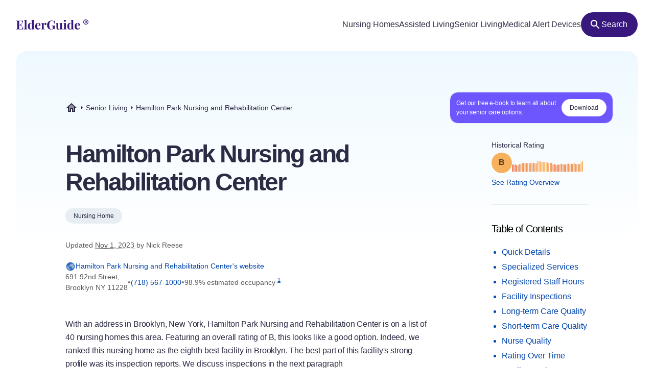

--- FILE ---
content_type: text/html
request_url: https://elderguide.com/senior-living/hamilton-park-nursing-and-rehabilitation-center-11228/
body_size: 51642
content:
<!DOCTYPE html><html lang="en"><head><meta charset="UTF-8" /><script defer> !function(f,b,e,v,n,t,s) {if(f.fbq)return;n=f.fbq=function(){n.callMethod? n.callMethod.apply(n,arguments):n.queue.push(arguments)}; if(!f._fbq)f._fbq=n;n.push=n;n.loaded=!0;n.version='2.0'; n.queue=[];t=b.createElement(e);t.async=!0; t.src=v;s=b.getElementsByTagName(e)[0]; s.parentNode.insertBefore(t,s)}(window,document,'script', 'https://connect.facebook.net/en_US/fbevents.js'); fbq('init', '729728285256590'); fbq('track', 'PageView'); </script><noscript><img height="1" width="1" src="https://www.facebook.com/tr?id=729728285256590&ev=PageView &noscript=1"/></noscript><script type="text/javascript"> window.__fetCDs = {}; window.__fetConfig = { links: true, buttons: true, scroll: false }; </script><title>Hamilton Park Nursing and Rehabilitation Center: Nursing Home Overview</title><meta property="og:title" content="Hamilton Park Nursing and Rehabilitation Center: Nursing Home Overview"><meta property="twitter:title" content="Hamilton Park Nursing and Rehabilitation Center: Nursing Home Overview"><link rel="canonical" href="https://elderguide.com/senior-living/hamilton-park-nursing-and-rehabilitation-center-11228/"><meta property="og:url" content="https://elderguide.com/senior-living/hamilton-park-nursing-and-rehabilitation-center-11228/"><meta name="description" content="We gave Hamilton Park Nursing and Rehabilitation Center a B rating, see why this nursing home should/shouldn't be a fit for your family."><meta property="og:description" content="We gave Hamilton Park Nursing and Rehabilitation Center a B rating, see why this nursing home should/shouldn't be a fit for your family."><meta name="twitter:description" content="We gave Hamilton Park Nursing and Rehabilitation Center a B rating, see why this nursing home should/shouldn't be a fit for your family."><meta property="og:site_name" content="Elder Guide"><meta property="og:type" content="website" /><meta property="og:locale" content="en_US" /><meta name="twitter:card" content="summary_large_image"><meta property="og:image" content="https://elderguide.com/images/site-images/caring-for-a-man-in-a-wheel-chair-ejs-1280.jpeg"><meta property="og:image:width" content="1200" /><meta property="og:image:height" content="630" /><script type="application/ld+json"> { "@context": "http://schema.org", "@type": "LocalBusiness", "@id": "335710", "name": "Hamilton Park Nursing and Rehabilitation Center", "description": "Hamilton Park Nursing and Rehabilitation Center is a medicaid and medicare certified, for profit nursing home in Brooklyn, New York.", "telephone": "+17185671000", "url": "https://www.hamiltonparkrehab.com/", "address": { "@type": "PostalAddress", "streetAddress": "691 92nd Street", "addressLocality": "Brooklyn", "addressRegion": "NY", "postalCode": "11228", "addressCountry": "USA" }, "geo": { "@type": "GeoCoordinates", "name": "Hamilton Park Nursing and Rehabilitation Center", "latitude": "40.61534", "longitude": "-74.02321" }, "review": { "@type": "Review", "reviewRating": { "@type": "Rating", "ratingValue": "53%" }, "author": { "@type": "Person", "name": "Nick Reese" }, "dateCreated": "Mon Dec 25 2023 16:06:34 GMT+0000 (Coordinated Universal Time)", "datePublished": "Mon Dec 25 2023 16:06:34 GMT+0000 (Coordinated Universal Time)", "dateModified": "2023-11-01", "reviewBody": "With an address in Brooklyn, New York, Hamilton Park Nursing and Rehabilitation Center is on a list of 40 nursing homes this area. Featuring an overall rating of B, this looks like a good option. Indeed, we ranked this nursing home as the eighth best facility in Brooklyn. The best part of this facility's strong profile was its inspection reports. We discuss inspections in the next paragraph On top of receiving a great overall grade, this place also earned first-rate government inspections in recent years. We awarded it one of our better scores in this area, with an A+. We take several aspects of a facility's inspection report into consideration in calculating these inspection ratings. One critical factor is health deficiencies. You should keep in mind that the severity of these deficiencies is usually more meaningful than the quantity of deficiencies, as some deficiencies can be relatively insignificant. This particular nursing home had just a single deficiency on its inspection report and it was not one deemed to pose a threat to patient health or safety. Even some of the best nursing homes receive an occasional ding on their inspection report. Another one of this nursing home's impressive category scores came in the area of long-term care. We awarded them one of our higher grades in that area, with a score of B+. In a long-term care setting, the nursing home's primary objective is to maintain residents' quality of life and keep them safe. Once we looked at the quantity of care provided by aids and other staff, we next considered the nursing home's vaccination data. This nursing home vaccinated 93.29073 percent of its patients for pneumonia, which is somewhat lower than we expected but still a respectable figure. Clearly, this facility is doing something right in this area as it was able to keep its residents out of the hospital. In fact, it had less than one hospitalization per 1,000 long-term resident days, which is an impressively low number. Turning to another strength for this nursing home, we awarded them one of our higher scores in our short-term care category as well, with a B. In our short-term care grade, we attempt to create a fair gauge for rehabilitation. In this process, we look at a facility's offerings of highly-skilled nursing services, including both registered nurses and physical therapy, as well as occupational therapy. Fortunately, it looks like this facility has registered nurses on staff. Not all facilities employs these skilled professionals. However, according to the data they provided, it does not look like the facility employs physical therapists. Lastly, we considered the number of patients that eventually returned home from this nursing home. We found that 5.2 percent of this facility's patients returned home. The next category we assessed was nursing, which was this facility's weakest category. We gave this nursing home a D in that category. Unfortunately, this score pulled down the nursing home's overall grade to a certain degree. Our nursing score is mostly tied to the facility's nurse staffing. With a meager 0.4 hours of nursing care per patient on a daily basis, this facility's nurse staffing levels were well below average. Unfortunately, this facility also didn't perform as well as we had hoped in some of the quality-based metrics we assessed for this category." } } </script><meta name="viewport" content="width=device-width, initial-scale=1" /><script type="application/ld+json"> { "@context": "https://schema.org", "@type": "BreadcrumbList", "itemListElement": [{"@type":"ListItem","position":1,"name":"Elder Guide","item":"https://elderguide.com/"},{"@type":"ListItem","position":2,"name":"Senior Living","item":"https://elderguide.com/senior-living/"},{"@type":"ListItem","position":3,"name":"Hamilton Park Nursing and Rehabilitation Center","item":"https://elderguide.com/senior-living/hamilton-park-nursing-and-rehabilitation-center-11228/"}] }</script><meta name="robots" content="noarchive" data-svelte="svelte-dnmcyz"><meta name="theme-color" content="#38187D" data-svelte="svelte-dnmcyz"><meta http-equiv="X-UA-Compatible" content="ie=edge" data-svelte="svelte-dnmcyz"><link rel="apple-touch-icon" sizes="180x180" href="/apple-touch-icon.png" data-svelte="svelte-dnmcyz"><link rel="icon" type="image/png" sizes="32x32" href="/favicon-32x32.png" data-svelte="svelte-dnmcyz"><link rel="icon" type="image/png" sizes="16x16" href="/favicon-16x16.png" data-svelte="svelte-dnmcyz"><link rel="manifest" href="/site.webmanifest" data-svelte="svelte-dnmcyz"><link rel="prefetch" href="/_elderjs/svelte/components/EbookCTA/EbookPopupCTA.RUJM6YEI.js" as="script"><link rel="prefetch" href="/_elderjs/svelte/components/EbookCTA/EbookCTA.X5OMZGUB.js" as="script"><link rel="prefetch" href="/_elderjs/svelte/components/SparkBar/SparkBar.3RM7PZFX.js" as="script"><link rel="prefetch" href="/_elderjs/svelte/components/TableOfContents/MobileTOC.32RABDBJ.js" as="script"><link rel="prefetch" href="/_elderjs/svelte/components/HelpModal/HelpModal.N56IU2JM.js" as="script"><link rel="prefetch" href="/_elderjs/svelte/components/EbookCTA/EbookInlineCTA.K47ZR2ZO.js" as="script"><link rel="prefetch" href="/_elderjs/svelte/components/HeatmapCalendar/HeatmapCalendar.MAZE2LSW.js" as="script"><link rel="prefetch" href="/_elderjs/svelte/components/ContentFeedback/ContentFeedback.JKEBFAH3.js" as="script"><link rel="prefetch" href="/_elderjs/svelte/components/NewLineGraph/NewLineGraph.F76MFOZL.js" as="script"><link rel="prefetch" href="/_elderjs/svelte/components/Map/Map.AKZI3SFR.js" as="script"><link rel="prefetch" href="/_elderjs/svelte/components/Header/Header.GTFFWQR4.js" as="script"><link rel="prefetch" href="/_elderjs/props/ejs-800776460.json" as="fetch"><link rel="prefetch" href="/_elderjs/props/ejs--1807375791.json" as="fetch"><link rel="prefetch" href="/_elderjs/props/ejs-182242287.json" as="fetch"><style type="text/css">@media (min-width:64rem){.lg\:col-end-2{grid-column-end:2}.lg\:row-start-3{grid-row-start:3}.lg\:row-start-4{grid-row-start:4}.lg\:row-end-\[9\]{grid-row-end:9}.lg\:mt-4{margin-top:1rem}.lg\:block{display:block}.lg\:flex{display:flex}.lg\:hidden{display:none}.lg\:h-12{height:3rem}.lg\:h-96{height:24rem}.lg\:w-fit{width:-webkit-fit-content;width:-moz-fit-content;width:fit-content}.lg\:items-center{align-items:center}.lg\:justify-center{justify-content:center}.lg\:gap-8{gap:2rem}.lg\:gap-1\.5{gap:.375rem}.lg\:rounded-full{border-radius:9999px}.lg\:border-b{border-bottom-width:1px}.lg\:border-gray-b{--tw-border-opacity:1;border-color:rgb(231 238 243 / var(--tw-border-opacity))}.lg\:bg-purple-100{--tw-bg-opacity:1;background-color:rgb(56 24 125 / var(--tw-bg-opacity))}.lg\:fill-white{fill:white}.lg\:px-12{padding-left:3rem;padding-right:3rem}.lg\:px-3{padding-left:.75rem;padding-right:.75rem}.lg\:pt-12{padding-top:3rem}.lg\:pb-8{padding-bottom:2rem}.lg\:pl-0{padding-left:0}.lg\:pb-6{padding-bottom:1.5rem}}.grade-fill-d{fill:#e15c4e}.grade-fill-f{fill:#d43d51}.grade-bg-b-minus{background:#f29553}@media (min-width:64rem){.lg\:col-end-2{grid-column-end:2}.lg\:row-start-3{grid-row-start:3}.lg\:row-start-4{grid-row-start:4}.lg\:row-end-\[9\]{grid-row-end:9}.lg\:mt-4{margin-top:1rem}.lg\:block{display:block}.lg\:flex{display:flex}.lg\:hidden{display:none}.lg\:h-12{height:3rem}.lg\:h-96{height:24rem}.lg\:w-fit{width:-webkit-fit-content;width:-moz-fit-content;width:fit-content}.lg\:grid-cols-3{grid-template-columns:repeat(3,minmax(0,1fr))}.lg\:items-center{align-items:center}.lg\:justify-center{justify-content:center}.lg\:gap-8{gap:2rem}.lg\:gap-1\.5{gap:.375rem}.lg\:rounded-full{border-radius:9999px}.lg\:border-b{border-bottom-width:1px}.lg\:border-gray-b{--tw-border-opacity:1;border-color:rgb(231 238 243 / var(--tw-border-opacity))}.lg\:bg-purple-100{--tw-bg-opacity:1;background-color:rgb(56 24 125 / var(--tw-bg-opacity))}.lg\:fill-white{fill:white}.lg\:px-12{padding-left:3rem;padding-right:3rem}.lg\:px-3{padding-left:.75rem;padding-right:.75rem}.lg\:pt-12{padding-top:3rem}.lg\:pb-8{padding-bottom:2rem}.lg\:pl-0{padding-left:0}.lg\:pb-6{padding-bottom:1.5rem}}.\[\&\>div\]\:inline>div{display:inline}@media (min-width:48rem){.md\:col-start-1{grid-column-start:1}.md\:col-start-2{grid-column-start:2}.md\:col-end-3{grid-column-end:3}.md\:row-start-4{grid-row-start:4}.md\:row-start-5{grid-row-start:5}.md\:row-start-6{grid-row-start:6}.md\:mb-0{margin-bottom:0}.md\:mt-2{margin-top:.5rem}.md\:mb-4{margin-bottom:1rem}.md\:block{display:block}.md\:flex{display:flex}.md\:grid{display:grid}.md\:hidden{display:none}.md\:grid-cols-1fr-auto{grid-template-columns:minmax(0,1fr) auto}.md\:items-center{align-items:center}.md\:gap-5{gap:1.25rem}.md\:px-8{padding-left:2rem;padding-right:2rem}.md\:pb-5{padding-bottom:1.25rem}.md\:pt-6{padding-top:1.5rem}.md\:text-40{font-size:2.5rem}.md\:text-gray-200{--tw-text-opacity:1;color:rgb(88 88 88 / var(--tw-text-opacity))}}@media (min-width:23.4375rem){.xxs\:h-6{height:1.5rem}.xxs\:w-6{width:1.5rem}.xxs\:text-14{font-size:.875rem}.xxs\:text-16{font-size:1rem}}@media (min-width:37.5rem){.sm\:mb-12{margin-bottom:3rem}.sm\:mb-8{margin-bottom:2rem}.sm\:block{display:block}.sm\:h-72{height:18rem}.sm\:px-5{padding-left:1.25rem;padding-right:1.25rem}.sm\:text-36{font-size:2.25rem}}@media (min-width:48rem){.md\:col-start-1{grid-column-start:1}.md\:col-start-2{grid-column-start:2}.md\:col-end-3{grid-column-end:3}.md\:col-end-2{grid-column-end:2}.md\:row-start-4{grid-row-start:4}.md\:row-start-5{grid-row-start:5}.md\:row-start-6{grid-row-start:6}.md\:row-start-7{grid-row-start:7}.md\:mb-0{margin-bottom:0}.md\:mt-2{margin-top:.5rem}.md\:mb-4{margin-bottom:1rem}.md\:block{display:block}.md\:flex{display:flex}.md\:grid{display:grid}.md\:hidden{display:none}.md\:grid-cols-1fr-auto{grid-template-columns:minmax(0,1fr) auto}.md\:items-center{align-items:center}.md\:gap-5{gap:1.25rem}.md\:px-8{padding-left:2rem;padding-right:2rem}.md\:pb-5{padding-bottom:1.25rem}.md\:pt-6{padding-top:1.5rem}.md\:text-40{font-size:2.5rem}.md\:text-gray-200{--tw-text-opacity:1;color:rgb(88 88 88 / var(--tw-text-opacity))}}@media (min-width:64rem){.lg\:col-end-2{grid-column-end:2}.lg\:row-start-3{grid-row-start:3}.lg\:row-start-4{grid-row-start:4}.lg\:row-end-\[9\]{grid-row-end:9}.lg\:mt-4{margin-top:1rem}.lg\:block{display:block}.lg\:flex{display:flex}.lg\:hidden{display:none}.lg\:h-12{height:3rem}.lg\:h-96{height:24rem}.lg\:w-fit{width:-webkit-fit-content;width:-moz-fit-content;width:fit-content}.lg\:w-44{width:11rem}.lg\:flex-col{flex-direction:column}.lg\:items-center{align-items:center}.lg\:justify-center{justify-content:center}.lg\:gap-8{gap:2rem}.lg\:gap-1\.5{gap:.375rem}.lg\:overflow-visible{overflow:visible}.lg\:rounded-full{border-radius:9999px}.lg\:border-b{border-bottom-width:1px}.lg\:border-gray-b{--tw-border-opacity:1;border-color:rgb(231 238 243 / var(--tw-border-opacity))}.lg\:bg-purple-100{--tw-bg-opacity:1;background-color:rgb(56 24 125 / var(--tw-bg-opacity))}.lg\:fill-white{fill:white}.lg\:px-12{padding-left:3rem;padding-right:3rem}.lg\:px-3{padding-left:.75rem;padding-right:.75rem}.lg\:pt-12{padding-top:3rem}.lg\:pb-8{padding-bottom:2rem}.lg\:pl-0{padding-left:0}.lg\:pb-6{padding-bottom:1.5rem}}@media (min-width:80rem){.xl\:mt-5{margin-top:1.25rem}.xl\:mb-8{margin-bottom:2rem}.xl\:mb-5{margin-bottom:1.25rem}.xl\:block{display:block}.xl\:gap-4{gap:1rem}.xl\:pr-5{padding-right:1.25rem}.xl\:pl-4{padding-left:1rem}.xl\:pl-24{padding-left:6rem}.xl\:pt-20{padding-top:5rem}.xl\:pr-24{padding-right:6rem}.xl\:pl-16{padding-left:4rem}.xl\:pb-8{padding-bottom:2rem}.xl\:text-16{font-size:1rem}.xl\:text-48{font-size:3rem}.xl\:leading-135{line-height:1.35}}*,::after,::before{box-sizing:border-box;border:0 solid currentColor;--tw-border-spacing-x:0;--tw-border-spacing-y:0;--tw-translate-x:0;--tw-translate-y:0;--tw-rotate:0;--tw-skew-x:0;--tw-skew-y:0;--tw-scale-x:1;--tw-scale-y:1;--tw-pan-x: ;--tw-pan-y: ;--tw-pinch-zoom: ;--tw-scroll-snap-strictness:proximity;--tw-ordinal: ;--tw-slashed-zero: ;--tw-numeric-figure: ;--tw-numeric-spacing: ;--tw-numeric-fraction: ;--tw-ring-inset: ;--tw-ring-offset-width:0px;--tw-ring-offset-color:#fff;--tw-ring-color:rgb(59 130 246 / 0.5);--tw-ring-offset-shadow:0 0 #0000;--tw-ring-shadow:0 0 #0000;--tw-shadow:0 0 #0000;--tw-shadow-colored:0 0 #0000;--tw-blur: ;--tw-brightness: ;--tw-contrast: ;--tw-grayscale: ;--tw-hue-rotate: ;--tw-invert: ;--tw-saturate: ;--tw-sepia: ;--tw-drop-shadow: ;--tw-backdrop-blur: ;--tw-backdrop-brightness: ;--tw-backdrop-contrast: ;--tw-backdrop-grayscale: ;--tw-backdrop-hue-rotate: ;--tw-backdrop-invert: ;--tw-backdrop-opacity: ;--tw-backdrop-saturate: ;--tw-backdrop-sepia: }::after,::before{--tw-content:''}html{line-height:1.5;-webkit-text-size-adjust:100%;tab-size:4;font-family:-apple-system,Inter,Roboto,Helvetica,Sans-Serif}body{margin:0;line-height:inherit}h1,h2{font-size:inherit;font-weight:inherit}a{color:inherit;text-decoration:inherit}sup{font-size:75%;line-height:0;position:relative;vertical-align:baseline;top:-.5em}button{font-family:inherit;font-size:100%;font-weight:inherit;line-height:inherit;color:inherit;margin:0;padding:0;text-transform:none;-webkit-appearance:button;background-color:transparent;background-image:none}:-moz-focusring{outline:auto}:-moz-ui-invalid{box-shadow:none}::-webkit-inner-spin-button,::-webkit-outer-spin-button{height:auto}::-webkit-search-decoration{-webkit-appearance:none}::-webkit-file-upload-button{-webkit-appearance:button;font:inherit}h1,h2,p{margin:0}ul{list-style:none;margin:0;padding:0}img,svg{display:block;vertical-align:middle}img{max-width:100%;height:auto}::-webkit-backdrop{--tw-border-spacing-x:0;--tw-border-spacing-y:0;--tw-translate-x:0;--tw-translate-y:0;--tw-rotate:0;--tw-skew-x:0;--tw-skew-y:0;--tw-scale-x:1;--tw-scale-y:1;--tw-pan-x: ;--tw-pan-y: ;--tw-pinch-zoom: ;--tw-scroll-snap-strictness:proximity;--tw-ordinal: ;--tw-slashed-zero: ;--tw-numeric-figure: ;--tw-numeric-spacing: ;--tw-numeric-fraction: ;--tw-ring-inset: ;--tw-ring-offset-width:0px;--tw-ring-offset-color:#fff;--tw-ring-color:rgb(59 130 246 / 0.5);--tw-ring-offset-shadow:0 0 #0000;--tw-ring-shadow:0 0 #0000;--tw-shadow:0 0 #0000;--tw-shadow-colored:0 0 #0000;--tw-blur: ;--tw-brightness: ;--tw-contrast: ;--tw-grayscale: ;--tw-hue-rotate: ;--tw-invert: ;--tw-saturate: ;--tw-sepia: ;--tw-drop-shadow: ;--tw-backdrop-blur: ;--tw-backdrop-brightness: ;--tw-backdrop-contrast: ;--tw-backdrop-grayscale: ;--tw-backdrop-hue-rotate: ;--tw-backdrop-invert: ;--tw-backdrop-opacity: ;--tw-backdrop-saturate: ;--tw-backdrop-sepia: }::backdrop{--tw-border-spacing-x:0;--tw-border-spacing-y:0;--tw-translate-x:0;--tw-translate-y:0;--tw-rotate:0;--tw-skew-x:0;--tw-skew-y:0;--tw-scale-x:1;--tw-scale-y:1;--tw-pan-x: ;--tw-pan-y: ;--tw-pinch-zoom: ;--tw-scroll-snap-strictness:proximity;--tw-ordinal: ;--tw-slashed-zero: ;--tw-numeric-figure: ;--tw-numeric-spacing: ;--tw-numeric-fraction: ;--tw-ring-inset: ;--tw-ring-offset-width:0px;--tw-ring-offset-color:#fff;--tw-ring-color:rgb(59 130 246 / 0.5);--tw-ring-offset-shadow:0 0 #0000;--tw-ring-shadow:0 0 #0000;--tw-shadow:0 0 #0000;--tw-shadow-colored:0 0 #0000;--tw-blur: ;--tw-brightness: ;--tw-contrast: ;--tw-grayscale: ;--tw-hue-rotate: ;--tw-invert: ;--tw-saturate: ;--tw-sepia: ;--tw-drop-shadow: ;--tw-backdrop-blur: ;--tw-backdrop-brightness: ;--tw-backdrop-contrast: ;--tw-backdrop-grayscale: ;--tw-backdrop-hue-rotate: ;--tw-backdrop-invert: ;--tw-backdrop-opacity: ;--tw-backdrop-saturate: ;--tw-backdrop-sepia: }.sr-only{position:absolute;width:1px;height:1px;padding:0;margin:-1px;overflow:hidden;clip:rect(0,0,0,0);white-space:nowrap;border-width:0}.fixed{position:fixed}.absolute{position:absolute}.relative{position:relative}.top-4{top:1rem}.left-1\/2{left:50%}.-top-px{top:-1px}.right-0{right:0}.top-0{top:0}.z-header{z-index:103}.-z-\[1\]{z-index:-1}.mx-auto{margin-left:auto;margin-right:auto}.mb-4{margin-bottom:1rem}.mt-8{margin-top:2rem}.mt-10{margin-top:2.5rem}.mt-2{margin-top:.5rem}.mb-1{margin-bottom:.25rem}.mb-5{margin-bottom:1.25rem}.-mb-64{margin-bottom:-16rem}.mt-6{margin-top:1.5rem}.mt-0\.5{margin-top:.125rem}.mb-3{margin-bottom:.75rem}.mb-6{margin-bottom:1.5rem}.mb-10{margin-bottom:2.5rem}.mb-16{margin-bottom:4rem}.block{display:block}.flex{display:flex}.inline-flex{display:inline-flex}.grid{display:grid}.hidden{display:none}.h-10{height:2.5rem}.h-full{height:100%}.h-64{height:16rem}.h-5{height:1.25rem}.h-16{height:4rem}.w-full{width:100%}.w-fit{width:-webkit-fit-content;width:-moz-fit-content;width:fit-content}.w-5{width:1.25rem}.w-12{width:3rem}.w-10{width:2.5rem}.min-w-48{min-width:12rem}.max-w-full{max-width:100%}.max-w-80rem{max-width:80rem}.shrink-0{flex-shrink:0}.-translate-x-1\/2{--tw-translate-x:-50%;-webkit-transform:translate(var(--tw-translate-x),var(--tw-translate-y)) rotate(var(--tw-rotate)) skewX(var(--tw-skew-x)) skewY(var(--tw-skew-y)) scaleX(var(--tw-scale-x)) scaleY(var(--tw-scale-y));transform:translate(var(--tw-translate-x),var(--tw-translate-y)) rotate(var(--tw-rotate)) skewX(var(--tw-skew-x)) skewY(var(--tw-skew-y)) scaleX(var(--tw-scale-x)) scaleY(var(--tw-scale-y))}.-translate-y-64{--tw-translate-y:-16rem;-webkit-transform:translate(var(--tw-translate-x),var(--tw-translate-y)) rotate(var(--tw-rotate)) skewX(var(--tw-skew-x)) skewY(var(--tw-skew-y)) scaleX(var(--tw-scale-x)) scaleY(var(--tw-scale-y));transform:translate(var(--tw-translate-x),var(--tw-translate-y)) rotate(var(--tw-rotate)) skewX(var(--tw-skew-x)) skewY(var(--tw-skew-y)) scaleX(var(--tw-scale-x)) scaleY(var(--tw-scale-y))}.rotate-180{--tw-rotate:180deg;-webkit-transform:translate(var(--tw-translate-x),var(--tw-translate-y)) rotate(var(--tw-rotate)) skewX(var(--tw-skew-x)) skewY(var(--tw-skew-y)) scaleX(var(--tw-scale-x)) scaleY(var(--tw-scale-y));transform:translate(var(--tw-translate-x),var(--tw-translate-y)) rotate(var(--tw-rotate)) skewX(var(--tw-skew-x)) skewY(var(--tw-skew-y)) scaleX(var(--tw-scale-x)) scaleY(var(--tw-scale-y))}.snap-x{scroll-snap-type:x var(--tw-scroll-snap-strictness)}.snap-mandatory{--tw-scroll-snap-strictness:mandatory}.snap-start{scroll-snap-align:start}.list-disc{list-style-type:disc}.flex-col{flex-direction:column}.flex-wrap{flex-wrap:wrap}.items-center{align-items:center}.justify-center{justify-content:center}.justify-between{justify-content:space-between}.gap-1{gap:.25rem}.gap-4{gap:1rem}.gap-2{gap:.5rem}.gap-3{gap:.75rem}.gap-8{gap:2rem}.justify-self-center{justify-self:center}.overflow-auto{overflow:auto}.overflow-hidden{overflow:hidden}.whitespace-nowrap{white-space:nowrap}.rounded-full{border-radius:9999px}.rounded-16{border-radius:1rem}.rounded-t-20{border-top-left-radius:1.25rem;border-top-right-radius:1.25rem}.border-l-2{border-left-width:2px}.border-gray-100{--tw-border-opacity:1;border-color:rgb(43 43 67 / var(--tw-border-opacity))}.border-purple-450{--tw-border-opacity:1;border-color:rgb(214 213 233 / var(--tw-border-opacity))}.bg-purple-400{--tw-bg-opacity:1;background-color:rgb(241 241 255 / var(--tw-bg-opacity))}.bg-gray-b{--tw-bg-opacity:1;background-color:rgb(231 238 243 / var(--tw-bg-opacity))}.bg-gradient-to-b{background-image:linear-gradient(to bottom,var(--tw-gradient-stops))}.bg-gradient-to-r{background-image:linear-gradient(to right,var(--tw-gradient-stops))}.from-blue-500{--tw-gradient-from:#EEF9FF;--tw-gradient-to:rgb(238 249 255 / 0);--tw-gradient-stops:var(--tw-gradient-from),var(--tw-gradient-to)}.from-transparent{--tw-gradient-from:transparent;--tw-gradient-to:rgb(0 0 0 / 0);--tw-gradient-stops:var(--tw-gradient-from),var(--tw-gradient-to)}.to-white{--tw-gradient-to:white}.fill-purple-200{fill:#58389A}.fill-green-200{fill:#34A700}.fill-red-100{fill:#CA3737}.fill-blue-100\/80{fill:rgb(0 69 173 / 0.8)}.fill-gray-300{fill:#757575}.fill-purple-100{fill:#38187D}.fill-transparent{fill:transparent}.fill-gray-100{fill:#2B2B43}.p-4{padding:1rem}.p-3{padding:.75rem}.px-4{padding-left:1rem;padding-right:1rem}.px-3{padding-left:.75rem;padding-right:.75rem}.px-5{padding-left:1.25rem;padding-right:1.25rem}.px-2{padding-left:.5rem;padding-right:.5rem}.py-1\.5{padding-top:.375rem;padding-bottom:.375rem}.pl-4{padding-left:1rem}.pl-1{padding-left:.25rem}.pt-1{padding-top:.25rem}.pb-6{padding-bottom:1.5rem}.pl-5{padding-left:1.25rem}.text-center{text-align:center}.font-sans{font-family:-apple-system,Inter,Roboto,Helvetica,Sans-Serif}.text-14{font-size:.875rem}.text-12{font-size:.75rem}.text-16{font-size:1rem}.text-32{font-size:2rem}.text-20{font-size:1.25rem}.font-semibold{font-weight:600}.font-medium{font-weight:500}.font-normal{font-weight:400}.leading-100{line-height:1}.leading-115{line-height:1.15}.leading-135{line-height:1.35}.leading-125{line-height:1.25}.tracking-paragraph{letter-spacing:-.01em}.tracking-title{letter-spacing:-.05em}.tracking-subtitle{letter-spacing:-.03em}.text-black-a65{color:rgba(0,0,0,.65)}.text-blue-100{--tw-text-opacity:1;color:rgb(0 69 173 / var(--tw-text-opacity))}.text-gray-200{--tw-text-opacity:1;color:rgb(88 88 88 / var(--tw-text-opacity))}.text-gray-100{--tw-text-opacity:1;color:rgb(43 43 67 / var(--tw-text-opacity))}.text-gray-300{--tw-text-opacity:1;color:rgb(117 117 117 / var(--tw-text-opacity))}.text-purple-100{--tw-text-opacity:1;color:rgb(56 24 125 / var(--tw-text-opacity))}.text-white{--tw-text-opacity:1;color:rgb(255 255 255 / var(--tw-text-opacity))}.underline{-webkit-text-decoration-line:underline;text-decoration-line:underline}.opacity-0{opacity:0}.shadow-md{--tw-shadow:0 4px 6px -1px rgb(0 0 0 / 0.1),0 2px 4px -2px rgb(0 0 0 / 0.1);--tw-shadow-colored:0 4px 6px -1px var(--tw-shadow-color),0 2px 4px -2px var(--tw-shadow-color);box-shadow:var(--tw-ring-offset-shadow,0 0 #0000),var(--tw-ring-shadow,0 0 #0000),var(--tw-shadow)}.outline-none{outline:transparent solid 2px;outline-offset:2px}.word-break-word{word-break:break-word}.hide-scrollbars::-webkit-scrollbar{display:none}.hide-scrollbars{-ms-overflow-style:none;scrollbar-width:none}.btn-primary{align-items:center;gap:.75rem;border-radius:1.25rem;--tw-bg-opacity:1;background-color:rgb(56 24 125 / var(--tw-bg-opacity));padding:1rem 1.5rem;text-align:center;font-size:1rem;font-weight:500;line-height:1.15;--tw-text-opacity:1;color:rgb(255 255 255 / var(--tw-text-opacity));outline:transparent solid 2px;outline-offset:2px}.btn-secondary-small{height:2rem;align-items:center;gap:.5rem;border-radius:.75rem;--tw-bg-opacity:1;background-color:rgb(241 241 255 / var(--tw-bg-opacity));padding-left:.75rem;padding-right:.75rem;font-size:.875rem;font-weight:500;--tw-text-opacity:1;color:rgb(56 24 125 / var(--tw-text-opacity));outline:transparent solid 2px;outline-offset:2px}.article-content:not(.docs)>p:not(.not-content){margin-bottom:1rem;font-family:-apple-system,Inter,Roboto,Helvetica,Sans-Serif;font-size:.875rem;line-height:1.65;letter-spacing:-.01em;--tw-text-opacity:1;color:rgb(43 43 67 / var(--tw-text-opacity))}.grade-fill-a-plus{fill:#3d996e}.grade-fill-a{fill:#62aa6f}.grade-fill-a-minus{fill:#86ba71}.grade-fill-b-plus{fill:#acca74}.grade-fill-b{fill:#f7b15d}.grade-fill-b-minus{fill:#f29553}.grade-fill-c{fill:#eb794e}.grade-bg-a-minus{background:#86ba71}.after\:content-\[attr\(data-grade\)\]::after{--tw-content:attr(data-grade);content:var(--tw-content)}.last\:mb-4:last-child{margin-bottom:1rem}@media (min-width:23.4375rem){.article-content:not(.docs)>p:not(.not-content){font-size:1rem}.xxs\:h-6{height:1.5rem}.xxs\:w-6{width:1.5rem}.xxs\:text-14{font-size:.875rem}.xxs\:text-16{font-size:1rem}.xxs\:text-24{font-size:1.5rem}}@media (min-width:27rem){.xs\:p-5{padding:1.25rem}.xs\:px-5{padding-left:1.25rem;padding-right:1.25rem}}@media (min-width:37.5rem){.sm\:mb-12{margin-bottom:3rem}.sm\:mb-8{margin-bottom:2rem}.sm\:block{display:block}.sm\:h-72{height:18rem}.sm\:grid-cols-2{grid-template-columns:repeat(2,minmax(0,1fr))}.sm\:px-5{padding-left:1.25rem;padding-right:1.25rem}.sm\:text-36{font-size:2.25rem}}@media (min-width:48rem){.md\:col-start-1{grid-column-start:1}.md\:col-start-2{grid-column-start:2}.md\:col-end-3{grid-column-end:3}.md\:col-end-2{grid-column-end:2}.md\:row-start-4{grid-row-start:4}.md\:row-start-5{grid-row-start:5}.md\:row-start-6{grid-row-start:6}.md\:row-start-7{grid-row-start:7}.md\:mb-0{margin-bottom:0}.md\:mt-2{margin-top:.5rem}.md\:mb-4{margin-bottom:1rem}.md\:block{display:block}.md\:flex{display:flex}.md\:grid{display:grid}.md\:hidden{display:none}.md\:grid-cols-1fr-auto{grid-template-columns:minmax(0,1fr) auto}.md\:items-center{align-items:center}.md\:gap-5{gap:1.25rem}.md\:gap-y-4{row-gap:1rem}.md\:px-8{padding-left:2rem;padding-right:2rem}.md\:pb-5{padding-bottom:1.25rem}.md\:pt-6{padding-top:1.5rem}.md\:text-40{font-size:2.5rem}.md\:text-20{font-size:1.25rem}.md\:text-gray-200{--tw-text-opacity:1;color:rgb(88 88 88 / var(--tw-text-opacity))}}@media (min-width:64rem){.lg\:col-end-2{grid-column-end:2}.lg\:row-start-3{grid-row-start:3}.lg\:row-start-4{grid-row-start:4}.lg\:row-end-\[9\]{grid-row-end:9}.lg\:mt-4{margin-top:1rem}.lg\:block{display:block}.lg\:flex{display:flex}.lg\:hidden{display:none}.lg\:h-12{height:3rem}.lg\:h-96{height:24rem}.lg\:w-fit{width:-webkit-fit-content;width:-moz-fit-content;width:fit-content}.lg\:w-44{width:11rem}.lg\:grid-cols-3{grid-template-columns:repeat(3,minmax(0,1fr))}.lg\:flex-col{flex-direction:column}.lg\:items-center{align-items:center}.lg\:justify-center{justify-content:center}.lg\:gap-8{gap:2rem}.lg\:gap-1\.5{gap:.375rem}.lg\:overflow-visible{overflow:visible}.lg\:rounded-full{border-radius:9999px}.lg\:border-b{border-bottom-width:1px}.lg\:border-gray-b{--tw-border-opacity:1;border-color:rgb(231 238 243 / var(--tw-border-opacity))}.lg\:bg-purple-100{--tw-bg-opacity:1;background-color:rgb(56 24 125 / var(--tw-bg-opacity))}.lg\:fill-white{fill:white}.lg\:px-12{padding-left:3rem;padding-right:3rem}.lg\:px-3{padding-left:.75rem;padding-right:.75rem}.lg\:pt-12{padding-top:3rem}.lg\:pb-8{padding-bottom:2rem}.lg\:pl-0{padding-left:0}.lg\:pb-6{padding-bottom:1.5rem}}@media (min-width:80rem){.xl\:mt-5{margin-top:1.25rem}.xl\:mb-8{margin-bottom:2rem}.xl\:mb-5{margin-bottom:1.25rem}.xl\:block{display:block}.xl\:gap-4{gap:1rem}.xl\:pr-5{padding-right:1.25rem}.xl\:pl-4{padding-left:1rem}.xl\:pl-24{padding-left:6rem}.xl\:pt-20{padding-top:5rem}.xl\:pr-24{padding-right:6rem}.xl\:pl-16{padding-left:4rem}.xl\:pb-8{padding-bottom:2rem}.xl\:text-16{font-size:1rem}.xl\:text-48{font-size:3rem}.xl\:text-24{font-size:1.5rem}.xl\:leading-135{line-height:1.35}}@media (min-width:90rem){.xxl\:mt-8{margin-top:2rem}.xxl\:px-0{padding-left:0;padding-right:0}}</style><link href="/tailwind.css" rel="stylesheet" /><link id="ejs-public-css" rel="stylesheet" href="/_elderjs/assets/svelte-7d2171d9f889cfb96804c317618c9b08.css" media="all" /><style>.ejs {display: block;position: relative;height: 0;width: 100%;} .ejs img.lazy{position: absolute;top: 0;left: 0;width: 100%;height: 100%;display: block;} .ejs .placeholder{ position: absolute; top: 0; left: 0; width: 100%; height: 100%; display: block; z-index:9; background-repeat: no-repeat; background-size: cover; background-color: white; } .blur-up { -webkit-filter: blur(1px); filter: blur(1px); transition: filter 400ms, -webkit-filter 400ms; } .blur-up.loaded { -webkit-filter: blur(0); filter: blur(0); } .placeholder { transition: opacity 400ms; opacity: 1; } .placeholder.loaded { opacity:0; } </style></head><body class="providerNursingHome"><svg width="0" height="0" style="position:absolute"><symbol viewBox="-160 -160 576 832" id="arrows-alt-v" xmlns="http://www.w3.org/2000/svg"><path d="M227.03 388.97H156V123.03h71.03c10.691 0 16.045-12.926 8.485-20.485l-99.029-99.03c-4.686-4.686-12.284-4.686-16.971 0l-99.029 99.03c-7.56 7.56-2.206 20.485 8.485 20.485H100v265.94H28.97c-10.691 0-16.045 12.926-8.485 20.485l99.029 99.03c4.686 4.686 12.284 4.686 16.971 0l99.029-99.03c7.56-7.559 2.206-20.485-8.484-20.485z" /></symbol><symbol viewBox="-160 -160 704 832" id="award" xmlns="http://www.w3.org/2000/svg"><defs><style>.bfa-secondary{opacity:.4}</style></defs><path d="M382.78 448.69L324 304.23a40.63 40.63 0 01-22.23 15.62C280 325.78 278.26 324.44 263 340a39.72 39.72 0 01-49.73 5.82 39.68 39.68 0 00-42.53 0A39.73 39.73 0 01121 340c-14.73-15-16.4-14-38.73-20.12a40.54 40.54 0 01-22.07-15.4L1.2 448.7a16 16 0 0015.43 22l52.69-2 36.22 38.3a16 16 0 0022.62.61A16.23 16.23 0 00132 502l60.15-147.1L252 502a16 16 0 0026.43 5l36.25-38.28 52.69 2A16 16 0 00384 455.33a16.23 16.23 0 00-1.22-6.64zM192 240a64 64 0 10-64-64 64 64 0 0064 64z" class="bfa-secondary" /><path d="M366.62 152.72a41.51 41.51 0 00-10.42-39.59c-20.41-20.77-18.47-17.35-25.95-45.74a40.66 40.66 0 00-28.47-29c-27.88-7.61-24.52-5.62-45-26.41A39.79 39.79 0 00218 1.39c-27.92 7.6-24 7.6-51.95 0A39.8 39.8 0 00127.16 12c-20.41 20.78-17 18.8-44.94 26.41a40.66 40.66 0 00-28.47 29c-7.47 28.39-5.54 25-25.95 45.75a41.46 41.46 0 00-10.42 39.58c7.47 28.36 7.48 24.4 0 52.82a41.52 41.52 0 0010.42 39.57c20.41 20.78 18.47 17.35 26 45.75a40.64 40.64 0 0028.47 29C104.6 326 106.27 325 121 340a39.74 39.74 0 0049.74 5.82 39.68 39.68 0 0142.53 0A39.73 39.73 0 00263 340c15.28-15.55 17-14.21 38.79-20.14a40.64 40.64 0 0028.47-29c7.48-28.4 5.54-25 25.95-45.75a41.49 41.49 0 0010.42-39.58c-7.48-28.36-7.49-24.4-.01-52.81zM192 272a96 96 0 1196-96 96 96 0 01-96 96z" class="bfa-primary" /></symbol><symbol viewBox="-160 -160 832 832" id="check" xmlns="http://www.w3.org/2000/svg"><path d="M173.898 439.404l-166.4-166.4c-9.997-9.997-9.997-26.206 0-36.204l36.203-36.204c9.997-9.998 26.207-9.998 36.204 0L192 312.69 432.095 72.596c9.997-9.997 26.207-9.997 36.204 0l36.203 36.204c9.997 9.997 9.997 26.206 0 36.204l-294.4 294.401c-9.998 9.997-26.207 9.997-36.204-.001z" /></symbol><symbol fill="none" viewBox="-10 -10 44 44" id="close" xmlns="http://www.w3.org/2000/svg"><path d="M24 2.417L21.583 0 12 9.583 2.417 0 0 2.417 9.583 12 0 21.583 2.417 24 12 14.417 21.583 24 24 21.583 14.417 12 24 2.417z" fill="#05395B" /></symbol><symbol viewBox="-160 -160 768 832" id="compress" xmlns="http://www.w3.org/2000/svg"><path d="M436 192H312c-13.3 0-24-10.7-24-24V44c0-6.6 5.4-12 12-12h24c6.6 0 12 5.4 12 12v100h100c6.6 0 12 5.4 12 12v24c0 6.6-5.4 12-12 12zm-276-24V44c0-6.6-5.4-12-12-12h-24c-6.6 0-12 5.4-12 12v100H12c-6.6 0-12 5.4-12 12v24c0 6.6 5.4 12 12 12h124c13.3 0 24-10.7 24-24zm0 300V344c0-13.3-10.7-24-24-24H12c-6.6 0-12 5.4-12 12v24c0 6.6 5.4 12 12 12h100v100c0 6.6 5.4 12 12 12h24c6.6 0 12-5.4 12-12zm176 0V368h100c6.6 0 12-5.4 12-12v-24c0-6.6-5.4-12-12-12H312c-13.3 0-24 10.7-24 24v124c0 6.6 5.4 12 12 12h24c6.6 0 12-5.4 12-12z" /></symbol><symbol viewBox="-160 -160 832 832" id="envelope" xmlns="http://www.w3.org/2000/svg"><path d="M464 64H48C21.49 64 0 85.49 0 112v288c0 26.51 21.49 48 48 48h416c26.51 0 48-21.49 48-48V112c0-26.51-21.49-48-48-48zm0 48v40.805c-22.422 18.259-58.168 46.651-134.587 106.49-16.841 13.247-50.201 45.072-73.413 44.701-23.208.375-56.579-31.459-73.413-44.701C106.18 199.465 70.425 171.067 48 152.805V112h416zM48 400V214.398c22.914 18.251 55.409 43.862 104.938 82.646 21.857 17.205 60.134 55.186 103.062 54.955 42.717.231 80.509-37.199 103.053-54.947 49.528-38.783 82.032-64.401 104.947-82.653V400H48z" /></symbol><symbol viewBox="-160 -160 768 832" id="expand-arrows" xmlns="http://www.w3.org/2000/svg"><path d="M447.9 332l.1 136c0 6.6-5.4 12-12 12l-136-.1c-6.6 0-12-5.4-12-12v-27.8c0-6.7 5.5-12.1 12.2-12l61.4 2.3 1.4-1.4-139-139L85 429l1.4 1.4 61.4-2.3c6.7-.1 12.2 5.3 12.2 12v27.8c0 6.6-5.4 12-12 12L12 480c-6.6 0-12-5.4-12-12l.1-136c0-6.6 5.4-12 12-12h27.8c6.7 0 12.1 5.5 12 12.2l-2.3 61.4L51 395l139-139L51 117l-1.4 1.4 2.3 61.4c.1 6.7-5.3 12.2-12 12.2H12.1c-6.6 0-12-5.4-12-12L0 44c0-6.6 5.4-12 12-12l136 .1c6.6 0 12 5.4 12 12v27.8c0 6.7-5.5 12.1-12.2 12l-61.4-2.3L85 83l139 139L363 83l-1.4-1.4-61.4 2.3c-6.7.1-12.2-5.3-12.2-12V44.1c0-6.6 5.4-12 12-12l136-.1c6.6 0 12 5.4 12 12l-.1 136c0 6.6-5.4 12-12 12h-27.8c-6.7 0-12.1-5.5-12-12.2l2.3-61.4-1.4-1.4-139 139 139 139 1.4-1.4-2.3-61.4c-.1-6.7 5.3-12.2 12-12.2h27.8c6.6 0 12 5.4 12 12z" /></symbol><symbol viewBox="-180 -180 936 872" id="home-lg-alt" xmlns="http://www.w3.org/2000/svg"><path d="M288 115L69.47 307.71c-1.62 1.46-3.69 2.14-5.47 3.35V496a16 16 0 0016 16h128a16 16 0 0016-16V368a16 16 0 0116-16h96a16 16 0 0116 16v128a16 16 0 0016 16h128a16 16 0 0016-16V311.1c-1.7-1.16-3.72-1.82-5.26-3.2zm282.69 121.28l-255.94-226a39.85 39.85 0 00-53.45 0l-256 226a16 16 0 00-1.21 22.6L25.5 282.7a16 16 0 0022.6 1.21L277.42 81.63a16 16 0 0121.17 0L527.91 283.9a16 16 0 0022.6-1.21l21.4-23.82a16 16 0 00-1.22-22.59z" /></symbol><symbol viewBox="-160 -160 832 832" id="info-circle" xmlns="http://www.w3.org/2000/svg"><path d="M256 8C119.043 8 8 119.083 8 256c0 136.997 111.043 248 248 248s248-111.003 248-248C504 119.083 392.957 8 256 8zm0 448c-110.532 0-200-89.431-200-200 0-110.495 89.472-200 200-200 110.491 0 200 89.471 200 200 0 110.53-89.431 200-200 200zm0-338c23.196 0 42 18.804 42 42s-18.804 42-42 42-42-18.804-42-42 18.804-42 42-42zm56 254c0 6.627-5.373 12-12 12h-88c-6.627 0-12-5.373-12-12v-24c0-6.627 5.373-12 12-12h12v-64h-12c-6.627 0-12-5.373-12-12v-24c0-6.627 5.373-12 12-12h64c6.627 0 12 5.373 12 12v100h12c6.627 0 12 5.373 12 12v24z" /></symbol><symbol viewBox="-160 -160 832 832" id="link" xmlns="http://www.w3.org/2000/svg"><path d="M314.222 197.78c51.091 51.091 54.377 132.287 9.75 187.16-6.242 7.73-2.784 3.865-84.94 86.02-54.696 54.696-143.266 54.745-197.99 0-54.711-54.69-54.734-143.255 0-197.99 32.773-32.773 51.835-51.899 63.409-63.457 7.463-7.452 20.331-2.354 20.486 8.192a173.31 173.31 0 004.746 37.828c.966 4.029-.272 8.269-3.202 11.198L80.632 312.57c-32.755 32.775-32.887 85.892 0 118.8 32.775 32.755 85.892 32.887 118.8 0l75.19-75.2c32.718-32.725 32.777-86.013 0-118.79a83.722 83.722 0 00-22.814-16.229c-4.623-2.233-7.182-7.25-6.561-12.346 1.356-11.122 6.296-21.885 14.815-30.405l4.375-4.375c3.625-3.626 9.177-4.594 13.76-2.294 12.999 6.524 25.187 15.211 36.025 26.049zM470.958 41.04c-54.724-54.745-143.294-54.696-197.99 0-82.156 82.156-78.698 78.29-84.94 86.02-44.627 54.873-41.341 136.069 9.75 187.16 10.838 10.838 23.026 19.525 36.025 26.049 4.582 2.3 10.134 1.331 13.76-2.294l4.375-4.375c8.52-8.519 13.459-19.283 14.815-30.405.621-5.096-1.938-10.113-6.561-12.346a83.706 83.706 0 01-22.814-16.229c-32.777-32.777-32.718-86.065 0-118.79l75.19-75.2c32.908-32.887 86.025-32.755 118.8 0 32.887 32.908 32.755 86.025 0 118.8l-45.848 45.84c-2.93 2.929-4.168 7.169-3.202 11.198a173.31 173.31 0 014.746 37.828c.155 10.546 13.023 15.644 20.486 8.192 11.574-11.558 30.636-30.684 63.409-63.457 54.733-54.735 54.71-143.3-.001-197.991z" /></symbol><symbol viewBox="-160 -160 832 832" id="phone-alt" xmlns="http://www.w3.org/2000/svg"><path d="M497.39 361.8l-112-48a24 24 0 00-28 6.9l-49.6 60.6A370.66 370.66 0 01130.6 204.11l60.6-49.6a23.94 23.94 0 006.9-28l-48-112A24.16 24.16 0 00122.6.61l-104 24A24 24 0 000 48c0 256.5 207.9 464 464 464a24 24 0 0023.4-18.6l24-104a24.29 24.29 0 00-14.01-27.6z" /></symbol><symbol viewBox="-160 -160 832 832" id="search" xmlns="http://www.w3.org/2000/svg"><path d="M505 442.7L405.3 343c-4.5-4.5-10.6-7-17-7H372c27.6-35.3 44-79.7 44-128C416 93.1 322.9 0 208 0S0 93.1 0 208s93.1 208 208 208c48.3 0 92.7-16.4 128-44v16.3c0 6.4 2.5 12.5 7 17l99.7 99.7c9.4 9.4 24.6 9.4 33.9 0l28.3-28.3c9.4-9.4 9.4-24.6.1-34zM208 336c-70.7 0-128-57.2-128-128 0-70.7 57.2-128 128-128 70.7 0 128 57.2 128 128 0 70.7-57.2 128-128 128z" /></symbol><symbol viewBox="-160 -160 672 832" id="times" xmlns="http://www.w3.org/2000/svg"><path d="M242.72 256l100.07-100.07c12.28-12.28 12.28-32.19 0-44.48l-22.24-22.24c-12.28-12.28-32.19-12.28-44.48 0L176 189.28 75.93 89.21c-12.28-12.28-32.19-12.28-44.48 0L9.21 111.45c-12.28 12.28-12.28 32.19 0 44.48L109.28 256 9.21 356.07c-12.28 12.28-12.28 32.19 0 44.48l22.24 22.24c12.28 12.28 32.2 12.28 44.48 0L176 322.72l100.07 100.07c12.28 12.28 32.2 12.28 44.48 0l22.24-22.24c12.28-12.28 12.28-32.19 0-44.48L242.72 256z" /></symbol></svg><a href="#main" class="transition top-4 left-1/2 -translate-x-1/2 fixed -translate-y-64 opacity-0 focus:opacity-100 focus:translate-y-0 shadow-md btn-primary whitespace-nowrap z-header">Skip to content </a><header><div class="header-component" id="header-ejs-8e39a1b2cf"><div class="max-w-80rem mx-auto md:mt-2 lg:mt-4 xxl:mt-8"><div class="flex justify-between items-center h-16 px-5 md:px-8 xxl:px-0"><a href="/" aria-label="home"><svg width="141" height="20" viewBox="0 0 141 20" fill="none" xmlns="http://www.w3.org/2000/svg" class aria-hidden="true"><path d="M12.84 2.563C12.776 3.267 12.728 3.947 12.696 4.603C12.68 5.259 12.672 5.763 12.672 6.115C12.672 6.435 12.68 6.739 12.696 7.027C12.712 7.315 12.728 7.555 12.744 7.747H12.192C12.032 6.579 11.784 5.659 11.448 4.987C11.112 4.299 10.672 3.819 10.128 3.547C9.6 3.259 8.976 3.115 8.256 3.115H7.272C6.808 3.115 6.456 3.155 6.216 3.235C5.976 3.315 5.816 3.475 5.736 3.715C5.656 3.955 5.616 4.323 5.616 4.819V17.299C5.616 17.795 5.656 18.163 5.736 18.403C5.816 18.643 5.976 18.803 6.216 18.883C6.456 18.963 6.808 19.003 7.272 19.003H8.448C9.168 19.003 9.8 18.851 10.344 18.547C10.904 18.227 11.376 17.691 11.76 16.939C12.16 16.187 12.464 15.171 12.672 13.891H13.224C13.176 14.403 13.152 15.075 13.152 15.907C13.152 16.275 13.16 16.795 13.176 17.467C13.192 18.139 13.24 18.835 13.32 19.555C12.504 19.523 11.584 19.507 10.56 19.507C9.536 19.491 8.624 19.483 7.824 19.483C7.424 19.483 6.912 19.483 6.288 19.483C5.664 19.483 4.992 19.491 4.272 19.507C3.552 19.507 2.824 19.515 2.088 19.531C1.352 19.531 0.656 19.539 0 19.555V19.075C0.512 19.043 0.896 18.979 1.152 18.883C1.408 18.787 1.576 18.595 1.656 18.307C1.752 18.019 1.8 17.587 1.8 17.011V5.107C1.8 4.515 1.752 4.083 1.656 3.811C1.576 3.523 1.4 3.331 1.128 3.235C0.872 3.123 0.496 3.059 0 3.043V2.563C0.656 2.579 1.352 2.595 2.088 2.611C2.824 2.611 3.552 2.619 4.272 2.635C4.992 2.635 5.664 2.635 6.288 2.635C6.912 2.635 7.424 2.635 7.824 2.635C8.56 2.635 9.392 2.635 10.32 2.635C11.264 2.619 12.104 2.595 12.84 2.563ZM9.096 10.771C9.096 10.771 9.096 10.851 9.096 11.011C9.096 11.171 9.096 11.251 9.096 11.251H4.896C4.896 11.251 4.896 11.171 4.896 11.011C4.896 10.851 4.896 10.771 4.896 10.771H9.096ZM9.792 7.603C9.728 8.515 9.696 9.211 9.696 9.691C9.712 10.171 9.72 10.611 9.72 11.011C9.72 11.411 9.728 11.851 9.744 12.331C9.76 12.811 9.8 13.507 9.864 14.419H9.312C9.232 13.859 9.08 13.339 8.856 12.859C8.648 12.379 8.344 11.995 7.944 11.707C7.544 11.403 7.024 11.251 6.384 11.251V10.771C6.864 10.771 7.272 10.675 7.608 10.483C7.944 10.275 8.216 10.011 8.424 9.691C8.648 9.355 8.824 9.003 8.952 8.635C9.08 8.267 9.176 7.923 9.24 7.603H9.792Z" class="fill-purple-100"></path><path d="M19.8669 0.763V17.323C19.8669 17.995 19.9789 18.451 20.2029 18.691C20.4429 18.931 20.8429 19.051 21.4029 19.051V19.555C21.0989 19.539 20.6429 19.523 20.0349 19.507C19.4269 19.475 18.8109 19.459 18.1869 19.459C17.5629 19.459 16.9309 19.475 16.2909 19.507C15.6669 19.523 15.1949 19.539 14.8749 19.555V19.051C15.4349 19.051 15.8269 18.931 16.0509 18.691C16.2909 18.451 16.4109 17.995 16.4109 17.323V3.643C16.4109 2.923 16.2989 2.395 16.0749 2.059C15.8669 1.707 15.4669 1.531 14.8749 1.531V1.027C15.3869 1.075 15.8829 1.099 16.3629 1.099C17.0189 1.099 17.6429 1.075 18.2349 1.027C18.8269 0.963001 19.3709 0.875001 19.8669 0.763Z" class="fill-purple-100"></path><path d="M33.9977 0.763V16.915C33.9977 17.635 34.1097 18.171 34.3337 18.523C34.5577 18.859 34.9577 19.027 35.5337 19.027V19.531C35.0377 19.483 34.5417 19.459 34.0457 19.459C33.3737 19.459 32.7417 19.483 32.1497 19.531C31.5737 19.579 31.0377 19.667 30.5417 19.795V3.643C30.5417 2.923 30.4297 2.395 30.2057 2.059C29.9977 1.707 29.5977 1.531 29.0057 1.531V1.027C29.5177 1.075 30.0137 1.099 30.4937 1.099C31.1497 1.099 31.7737 1.075 32.3657 1.027C32.9577 0.963001 33.5017 0.875001 33.9977 0.763ZM27.8777 6.811C28.5817 6.811 29.1977 6.931 29.7257 7.171C30.2697 7.395 30.6937 7.779 30.9977 8.323L30.7097 8.587C30.5017 8.203 30.2217 7.931 29.8697 7.771C29.5337 7.595 29.1737 7.507 28.7897 7.507C27.9737 7.507 27.3257 7.987 26.8457 8.947C26.3657 9.891 26.1337 11.355 26.1497 13.339C26.1497 14.699 26.2377 15.787 26.4137 16.603C26.6057 17.403 26.8697 17.979 27.2057 18.331C27.5577 18.683 27.9577 18.859 28.4057 18.859C28.9497 18.859 29.4377 18.643 29.8697 18.211C30.3017 17.779 30.5337 17.195 30.5657 16.459L30.6857 17.299C30.4457 18.147 30.0537 18.795 29.5097 19.243C28.9817 19.675 28.2857 19.891 27.4217 19.891C26.4777 19.891 25.6297 19.659 24.8777 19.195C24.1417 18.731 23.5657 18.019 23.1497 17.059C22.7337 16.083 22.5257 14.827 22.5257 13.291C22.5257 11.835 22.7577 10.635 23.2217 9.691C23.6857 8.731 24.3177 8.011 25.1177 7.531C25.9337 7.051 26.8537 6.811 27.8777 6.811Z" class="fill-purple-100"></path><path d="M42.7254 6.811C44.1334 6.811 45.2374 7.227 46.0374 8.059C46.8374 8.891 47.2374 10.251 47.2374 12.139H39.3414L39.2934 11.683H44.2134C44.2294 10.899 44.1814 10.179 44.0694 9.523C43.9574 8.851 43.7814 8.315 43.5414 7.915C43.3014 7.515 42.9814 7.315 42.5814 7.315C42.0214 7.315 41.5414 7.667 41.1414 8.371C40.7574 9.075 40.5254 10.243 40.4454 11.875L40.5174 12.019C40.5014 12.211 40.4854 12.411 40.4694 12.619C40.4694 12.827 40.4694 13.043 40.4694 13.267C40.4694 14.371 40.6214 15.267 40.9254 15.955C41.2454 16.643 41.6454 17.147 42.1254 17.467C42.6054 17.771 43.0934 17.923 43.5894 17.923C43.9254 17.923 44.2694 17.875 44.6214 17.779C44.9894 17.667 45.3574 17.475 45.7254 17.203C46.0934 16.915 46.4374 16.515 46.7574 16.003L47.1894 16.147C46.9974 16.755 46.6934 17.347 46.2774 17.923C45.8614 18.499 45.3334 18.971 44.6934 19.339C44.0534 19.707 43.2854 19.891 42.3894 19.891C41.3014 19.891 40.3414 19.659 39.5094 19.195C38.6774 18.731 38.0214 18.027 37.5414 17.083C37.0774 16.139 36.8454 14.939 36.8454 13.483C36.8454 11.995 37.0934 10.755 37.5894 9.763C38.1014 8.771 38.7974 8.035 39.6774 7.555C40.5734 7.059 41.5894 6.811 42.7254 6.811Z" class="fill-purple-100"></path><path d="M56.7426 6.811C57.2546 6.811 57.6706 6.923 57.9906 7.147C58.3106 7.355 58.5426 7.627 58.6866 7.963C58.8466 8.299 58.9266 8.651 58.9266 9.019C58.9266 9.611 58.7506 10.099 58.3986 10.483C58.0626 10.851 57.6146 11.035 57.0546 11.035C56.4946 11.035 56.0546 10.899 55.7346 10.627C55.4306 10.339 55.2786 9.963 55.2786 9.499C55.2786 9.051 55.3746 8.683 55.5666 8.395C55.7746 8.091 56.0306 7.835 56.3346 7.627C56.1106 7.563 55.8866 7.571 55.6626 7.651C55.3586 7.699 55.0706 7.827 54.7986 8.035C54.5266 8.227 54.2946 8.475 54.1026 8.779C53.9106 9.067 53.7586 9.387 53.6466 9.739C53.5346 10.075 53.4786 10.403 53.4786 10.723V17.083C53.4786 17.851 53.6626 18.371 54.0306 18.643C54.4146 18.915 54.9826 19.051 55.7346 19.051V19.555C55.3666 19.539 54.8306 19.523 54.1266 19.507C53.4226 19.475 52.6866 19.459 51.9186 19.459C51.2786 19.459 50.6306 19.475 49.9746 19.507C49.3186 19.523 48.8226 19.539 48.4866 19.555V19.051C49.0466 19.051 49.4386 18.931 49.6626 18.691C49.9026 18.451 50.0226 17.995 50.0226 17.323V9.763C50.0226 9.043 49.9106 8.515 49.6866 8.179C49.4786 7.827 49.0786 7.651 48.4866 7.651V7.147C48.9986 7.195 49.4946 7.219 49.9746 7.219C50.6466 7.219 51.2706 7.195 51.8466 7.147C52.4386 7.083 52.9826 6.995 53.4786 6.883V9.115C53.6706 8.683 53.9266 8.291 54.2466 7.939C54.5666 7.587 54.9346 7.315 55.3506 7.123C55.7666 6.915 56.2306 6.811 56.7426 6.811Z" class="fill-purple-100"></path><path d="M68.8337 2.227C69.9217 2.227 70.8097 2.379 71.4977 2.683C72.1857 2.987 72.8017 3.355 73.3457 3.787C73.5377 3.931 73.6977 4.003 73.8257 4.003C74.1297 4.003 74.3297 3.523 74.4257 2.563H74.9777C74.9457 3.187 74.9217 3.947 74.9057 4.843C74.8897 5.723 74.8817 6.899 74.8817 8.371H74.3297C74.2177 7.411 74.0417 6.579 73.8017 5.875C73.5777 5.155 73.1537 4.539 72.5297 4.027C72.1457 3.659 71.6657 3.371 71.0897 3.163C70.5297 2.955 69.9617 2.851 69.3857 2.851C68.5057 2.851 67.7537 3.083 67.1297 3.547C66.5057 3.995 65.9937 4.611 65.5937 5.395C65.1937 6.179 64.8977 7.067 64.7057 8.059C64.5137 9.035 64.4177 10.051 64.4177 11.107C64.4177 13.987 64.8097 16.091 65.5937 17.419C66.3937 18.747 67.5377 19.411 69.0257 19.411C69.4097 19.411 69.7457 19.363 70.0337 19.267C70.3217 19.171 70.5537 19.059 70.7297 18.931C70.9537 18.771 71.1057 18.603 71.1857 18.427C71.2657 18.235 71.3057 17.987 71.3057 17.683V15.331C71.3057 14.595 71.2417 14.051 71.1137 13.699C71.0017 13.331 70.7697 13.083 70.4177 12.955C70.0657 12.827 69.5537 12.755 68.8817 12.739V12.259C69.2177 12.275 69.6177 12.291 70.0817 12.307C70.5617 12.307 71.0577 12.315 71.5697 12.331C72.0817 12.331 72.5537 12.331 72.9857 12.331C73.6577 12.331 74.2737 12.323 74.8337 12.307C75.3937 12.291 75.8497 12.275 76.2017 12.259V12.739C75.8977 12.755 75.6657 12.811 75.5057 12.907C75.3617 13.003 75.2577 13.195 75.1937 13.483C75.1457 13.771 75.1217 14.211 75.1217 14.803V19.555H74.6417C74.6257 19.283 74.5617 18.987 74.4497 18.667C74.3537 18.347 74.1857 18.187 73.9457 18.187C73.8337 18.187 73.6817 18.219 73.4897 18.283C73.3137 18.331 73.0337 18.467 72.6497 18.691C72.0577 19.027 71.4337 19.315 70.7777 19.555C70.1217 19.779 69.4337 19.891 68.7137 19.891C66.8577 19.891 65.2897 19.547 64.0097 18.859C62.7297 18.171 61.7617 17.187 61.1057 15.907C60.4657 14.611 60.1457 13.059 60.1457 11.251C60.1457 9.427 60.5137 7.843 61.2497 6.499C62.0017 5.155 63.0257 4.107 64.3217 3.355C65.6337 2.603 67.1377 2.227 68.8337 2.227Z" class="fill-purple-100"></path><path d="M89.2901 6.883V16.939C89.2901 17.659 89.4021 18.195 89.6261 18.547C89.8501 18.883 90.2501 19.051 90.8261 19.051V19.555C90.3301 19.507 89.8341 19.483 89.3381 19.483C88.6661 19.483 88.0421 19.507 87.4661 19.555C86.8901 19.603 86.3461 19.691 85.8341 19.819V17.659C85.4501 18.459 84.9141 19.035 84.2261 19.387C83.5541 19.723 82.8021 19.891 81.9701 19.891C81.2981 19.891 80.7541 19.803 80.3381 19.627C79.9221 19.451 79.5941 19.227 79.3541 18.955C79.0821 18.651 78.8901 18.251 78.7781 17.755C78.6661 17.259 78.6101 16.619 78.6101 15.835V9.763C78.6101 9.043 78.4981 8.515 78.2741 8.179C78.0661 7.827 77.6661 7.651 77.0741 7.651V7.147C77.5861 7.195 78.0821 7.219 78.5621 7.219C79.2341 7.219 79.8581 7.195 80.4341 7.147C81.0261 7.083 81.5701 6.995 82.0661 6.883V16.819C82.0661 17.219 82.0981 17.571 82.1621 17.875C82.2421 18.179 82.3861 18.419 82.5941 18.595C82.8021 18.755 83.1061 18.835 83.5061 18.835C83.9381 18.835 84.3221 18.715 84.6581 18.475C85.0101 18.235 85.2901 17.907 85.4981 17.491C85.7221 17.059 85.8341 16.579 85.8341 16.051V9.763C85.8341 9.043 85.7221 8.515 85.4981 8.179C85.2901 7.827 84.8901 7.651 84.2981 7.651V7.147C84.8101 7.195 85.3061 7.219 85.7861 7.219C86.4581 7.219 87.0821 7.195 87.6581 7.147C88.2501 7.083 88.7941 6.995 89.2901 6.883Z" class="fill-purple-100"></path><path d="M95.0128 0.955001C95.6848 0.955001 96.2128 1.123 96.5968 1.459C96.9968 1.779 97.1968 2.227 97.1968 2.803C97.1968 3.379 96.9968 3.835 96.5968 4.171C96.2128 4.491 95.6848 4.651 95.0128 4.651C94.3408 4.651 93.8048 4.491 93.4048 4.171C93.0208 3.835 92.8288 3.379 92.8288 2.803C92.8288 2.227 93.0208 1.779 93.4048 1.459C93.8048 1.123 94.3408 0.955001 95.0128 0.955001ZM96.8848 6.883V17.323C96.8848 17.995 96.9968 18.451 97.2208 18.691C97.4608 18.931 97.8608 19.051 98.4208 19.051V19.555C98.1328 19.539 97.6848 19.523 97.0768 19.507C96.4688 19.475 95.8528 19.459 95.2288 19.459C94.6048 19.459 93.9728 19.475 93.3328 19.507C92.6928 19.523 92.2128 19.539 91.8928 19.555V19.051C92.4528 19.051 92.8448 18.931 93.0688 18.691C93.3088 18.451 93.4288 17.995 93.4288 17.323V9.763C93.4288 9.043 93.3168 8.515 93.0928 8.179C92.8848 7.827 92.4848 7.651 91.8928 7.651V7.147C92.4048 7.195 92.9008 7.219 93.3808 7.219C94.0528 7.219 94.6768 7.195 95.2528 7.147C95.8448 7.083 96.3888 6.995 96.8848 6.883Z" class="fill-purple-100"></path><path d="M111.271 0.763V16.915C111.271 17.635 111.383 18.171 111.607 18.523C111.831 18.859 112.231 19.027 112.807 19.027V19.531C112.311 19.483 111.815 19.459 111.319 19.459C110.647 19.459 110.015 19.483 109.423 19.531C108.847 19.579 108.311 19.667 107.815 19.795V3.643C107.815 2.923 107.703 2.395 107.479 2.059C107.271 1.707 106.871 1.531 106.279 1.531V1.027C106.791 1.075 107.287 1.099 107.767 1.099C108.423 1.099 109.047 1.075 109.639 1.027C110.231 0.963001 110.775 0.875001 111.271 0.763ZM105.151 6.811C105.855 6.811 106.471 6.931 106.999 7.171C107.543 7.395 107.967 7.779 108.271 8.323L107.983 8.587C107.775 8.203 107.495 7.931 107.143 7.771C106.807 7.595 106.447 7.507 106.063 7.507C105.247 7.507 104.599 7.987 104.119 8.947C103.639 9.891 103.407 11.355 103.423 13.339C103.423 14.699 103.511 15.787 103.687 16.603C103.879 17.403 104.143 17.979 104.479 18.331C104.831 18.683 105.231 18.859 105.679 18.859C106.223 18.859 106.711 18.643 107.143 18.211C107.575 17.779 107.807 17.195 107.839 16.459L107.959 17.299C107.719 18.147 107.327 18.795 106.783 19.243C106.255 19.675 105.559 19.891 104.695 19.891C103.751 19.891 102.903 19.659 102.151 19.195C101.415 18.731 100.839 18.019 100.423 17.059C100.007 16.083 99.7991 14.827 99.7991 13.291C99.7991 11.835 100.031 10.635 100.495 9.691C100.959 8.731 101.591 8.011 102.391 7.531C103.207 7.051 104.127 6.811 105.151 6.811Z" class="fill-purple-100"></path><path d="M119.999 6.811C121.407 6.811 122.511 7.227 123.311 8.059C124.111 8.891 124.511 10.251 124.511 12.139H116.615L116.567 11.683H121.487C121.503 10.899 121.455 10.179 121.343 9.523C121.231 8.851 121.055 8.315 120.815 7.915C120.575 7.515 120.255 7.315 119.855 7.315C119.295 7.315 118.815 7.667 118.415 8.371C118.031 9.075 117.799 10.243 117.719 11.875L117.791 12.019C117.775 12.211 117.759 12.411 117.743 12.619C117.743 12.827 117.743 13.043 117.743 13.267C117.743 14.371 117.895 15.267 118.199 15.955C118.519 16.643 118.919 17.147 119.399 17.467C119.879 17.771 120.367 17.923 120.863 17.923C121.199 17.923 121.543 17.875 121.895 17.779C122.263 17.667 122.631 17.475 122.999 17.203C123.367 16.915 123.711 16.515 124.031 16.003L124.463 16.147C124.271 16.755 123.967 17.347 123.551 17.923C123.135 18.499 122.607 18.971 121.967 19.339C121.327 19.707 120.559 19.891 119.663 19.891C118.575 19.891 117.615 19.659 116.783 19.195C115.951 18.731 115.295 18.027 114.815 17.083C114.351 16.139 114.119 14.939 114.119 13.483C114.119 11.995 114.367 10.755 114.863 9.763C115.375 8.771 116.071 8.035 116.951 7.555C117.847 7.059 118.863 6.811 119.999 6.811Z" class="fill-purple-100"></path><path d="M134.25 7.35901V2.74651H136.587C136.775 2.74651 136.979 2.80068 137.2 2.90901C137.421 3.01318 137.608 3.17568 137.763 3.39651C137.921 3.61318 138 3.88818 138 4.22151C138 4.55901 137.919 4.84651 137.756 5.08401C137.594 5.31734 137.396 5.49443 137.163 5.61526C136.933 5.73609 136.717 5.79651 136.512 5.79651H134.825V5.04651H136.2C136.338 5.04651 136.485 4.97776 136.644 4.84026C136.806 4.70276 136.888 4.49651 136.888 4.22151C136.888 3.93818 136.806 3.74651 136.644 3.64651C136.485 3.54651 136.346 3.49651 136.225 3.49651H135.263V7.35901H134.25ZM137.038 5.18401L138.188 7.35901H137.075L135.95 5.18401H137.038ZM136 10.109C135.308 10.109 134.66 9.97984 134.056 9.72151C133.452 9.46317 132.921 9.10484 132.463 8.64651C132.004 8.18818 131.646 7.65692 131.388 7.05276C131.129 6.44859 131 5.80068 131 5.10901C131 4.41734 131.129 3.76943 131.388 3.16526C131.646 2.56109 132.004 2.02984 132.463 1.57151C132.921 1.11318 133.452 0.754843 134.056 0.496509C134.66 0.238176 135.308 0.109009 136 0.109009C136.692 0.109009 137.34 0.238176 137.944 0.496509C138.548 0.754843 139.079 1.11318 139.538 1.57151C139.996 2.02984 140.354 2.56109 140.612 3.16526C140.871 3.76943 141 4.41734 141 5.10901C141 5.80068 140.871 6.44859 140.612 7.05276C140.354 7.65692 139.996 8.18818 139.538 8.64651C139.079 9.10484 138.548 9.46317 137.944 9.72151C137.34 9.97984 136.692 10.109 136 10.109ZM136 8.90901C136.7 8.90901 137.338 8.73817 137.913 8.39651C138.488 8.05484 138.946 7.59651 139.288 7.02151C139.629 6.44651 139.8 5.80901 139.8 5.10901C139.8 4.40901 139.629 3.77151 139.288 3.19651C138.946 2.62151 138.488 2.16317 137.913 1.82151C137.338 1.47984 136.7 1.30901 136 1.30901C135.3 1.30901 134.662 1.47984 134.087 1.82151C133.512 2.16317 133.054 2.62151 132.713 3.19651C132.371 3.77151 132.2 4.40901 132.2 5.10901C132.2 5.80901 132.371 6.44651 132.713 7.02151C133.054 7.59651 133.512 8.05484 134.087 8.39651C134.662 8.73817 135.3 8.90901 136 8.90901Z" class="fill-purple-100"></path></svg></a><div class="flex items-center gap-4 lg:gap-8"><nav class="hidden lg:block"><ul class="flex items-center gap-8"><li><a class="text-16 font-medium text-gray-100 hover:border-b-2 border-gray-100" href="/nursing-homes/">Nursing Homes</a></li><li><a class="text-16 font-medium text-gray-100 hover:border-b-2 border-gray-100" href="/assisted-living/">Assisted Living</a></li><li><a class="text-16 font-medium text-gray-100 hover:border-b-2 border-gray-100" href="/senior-living/">Senior Living</a></li><li><a class="text-16 font-medium text-gray-100 hover:border-b-2 border-gray-100" href="/medical-alert-devices/">Medical Alert Devices</a></li></ul></nav><div class="header-autocomplete flex items-center"><button aria-label="Search nursing homes" class="lg:flex lg:gap-1.5 lg:w-fit lg:px-3 xl:pr-5 xl:pl-4 lg:h-12 lg:rounded-full lg:bg-purple-100 lg:items-center lg:justify-center outline-none focus:shadow-focus-border transition-shadow"><svg width="24" height="24" viewBox="0 0 24 24" fill="none" xmlns="http://www.w3.org/2000/svg" class aria-hidden="true"><path fill-rule="evenodd" clip-rule="evenodd" d="M14.71 14H15.5L20.49 19L19 20.49L14 15.5V14.71L13.73 14.43C12.59 15.41 11.11 16 9.5 16C5.91 16 3 13.09 3 9.5C3 5.91 5.91 3 9.5 3C13.09 3 16 5.91 16 9.5C16 11.11 15.41 12.59 14.43 13.73L14.71 14ZM5 9.5C5 11.99 7.01 14 9.5 14C11.99 14 14 11.99 14 9.5C14 7.01 11.99 5 9.5 5C7.01 5 5 7.01 5 9.5Z" class="fill-purple-200 lg:fill-white"></path></svg><span class="hidden xl:block text-white" aria-hidden="true">Search </span></button></div><button id="menu-toggle" class="lg:hidden" aria-expanded="false" aria-controls="mobile-main-menu" aria-label="Open Menu" data-open="false"><span class="sr-only">Menu</span><svg width="24" height="24" viewBox="0 0 24 24" fill="none" xmlns="http://www.w3.org/2000/svg"><path class="fill-purple-200" fill-rule="evenodd" clip-rule="evenodd" d="M3 8V6H21V8H3ZM3 13H21V11H3V13ZM3 18H21V16H3V18Z"></path></svg></button></div></div></div></div></header><main id="main" class="custom"><div class="ebookpopupcta-component" id="ebookpopupcta-ejs-8e39a1b2be"></div><div class="relative max-w-80rem mx-auto px-3 mb-5 mt-2 sm:px-5 md:px-8 md:grid md:grid-cols-1fr-auto xl:mt-5 sm:mb-12 xxl:px-0"><div aria-hidden="true" class="w-full h-64 sm:h-72 lg:h-96 rounded-t-20 bg-gradient-to-b from-blue-500 -z-[1] -mb-64 sm:-mb-72 lg:-mb-96 md:col-start-1 md:col-end-3"></div><div class="relative p-4 xs:p-5 md:px-8 md:pb-5 md:pt-6 lg:px-12 lg:pt-12 lg:pb-8 xl:pl-24 xl:pt-20 md:col-start-1 md:col-end-3 md:flex justify-between items-center gap-4"><div class="hide-scrollbars overflow-hidden max-w-full "><ul class="flex items-center gap-1 whitespace-nowrap hide-scrollbars overflow-auto" aria-label="Current navigation"><li class="flex items-center gap-1 text-12 text-gray-100 leading-115 xxs:text-14"><a href="/" class="hover:underline w-fit"><svg viewBox="0 0 24 24" fill="none" xmlns="http://www.w3.org/2000/svg" class="w-5 h-5 xxs:w-6 xxs:h-6" aria-hidden="true"><path fill-rule="evenodd" clip-rule="evenodd" d="M5 12H2L12 3L22 12H19V20H13V14H11V20H5V12ZM15 18H17V10.19L12 5.69L7 10.19V18H9V12H15V18Z" fill="#2B2B43" /><path opacity="0.5" d="M7 10.19V18H9V12H15V18H17V10.19L12 5.69L7 10.19Z" fill="#2B2B43" /></svg><span class="sr-only">ElderGuide.com</span></a></li><li class="flex items-center gap-1 text-12 text-gray-100 leading-115 xxs:text-14"><svg width="16" height="16" viewBox="0 0 16 16" fill="none" xmlns="http://www.w3.org/2000/svg" class aria-hidden="true"><path d="M6.66675 11.3333L10.0001 8L6.66675 4.66667V11.3333Z" class="fill-gray-100"></path></svg><a href="/senior-living/" class="hover:underline w-fit">Senior Living</a></li><li class="flex items-center gap-1 text-12 text-gray-100 leading-115 xxs:text-14"><svg width="16" height="16" viewBox="0 0 16 16" fill="none" xmlns="http://www.w3.org/2000/svg" class aria-hidden="true"><path d="M6.66675 11.3333L10.0001 8L6.66675 4.66667V11.3333Z" class="fill-gray-100"></path></svg> Hamilton Park Nursing and Rehabilitation Center </li></ul></div><div class="ebookcta-component" id="ebookcta-ejs-8e39a1b2bf"><section class="bg-purple-300 border border-gray-b rounded-16 max-w-80 p-3 mt-3 md:mt-0" role="alert"><div class="items-center justify-between text-center md:flex md:text-left sm:gap-4"><p class="text-12 text-white tracking-paragraph mb-3 md:mb-0">Get our free e-book to learn all about your senior care options. </p><button class="px-4 py-2 bg-white text-gray-100 text-12 text-bold rounded-full outline-none focus:shadow-focus-border transition-shadow">Download</button></div></section></div></div><div class="sm:mb-8 px-4 xs:px-5 md:px-8 lg:px-12 xl:pl-24 mb-5 md:col-start-1 md:col-end-3 lg:col-end-2"><h1 class="font-semibold font-sans text-gray-100 leading-115 tracking-title text-32 sm:text-36 md:text-40 xl:text-48">Hamilton Park Nursing and Rehabilitation Center</h1><ul class="flex mt-6 gap-2 flex-wrap"><li class="block rounded-16 bg-gray-b py-1.5 px-4 text-12 font-medium text-gray-100">Nursing Home</li></ul></div><p class="text-14 text-gray-200 mb-5 px-4 xs:px-5 md:px-8 lg:px-12 xl:pl-24 md:col-start-1 md:col-end-3 md:row-start-4 lg:col-end-2 lg:row-start-4">Updated <abbr title="Wed Nov 01 2023 00:00:00 GMT+0000 (Coordinated Universal Time)">Nov 1, 2023</abbr> by Nick Reese</p><div class="px-4 xs:px-5 md:px-8 lg:px-12 xl:pr-24 xl:pl-16 md:col-start-2 md:col-end-3 lg:col-end-2 lg:row-start-3 lg:row-end-[9] lg:pl-0"><section class="mb-6 lg:pb-6 xl:mb-8 xl:pb-8 lg:border-b lg:border-gray-b"><span class="text-14 font-medium text-gray-100 block mb-1">Historical Rating </span><div class="flex gap-2 items-center"><span class="justify-self-center rounded-full inline-flex items-center justify-center w-10 h-10 grade-bg-b"><span class="block text-16 font-semibold leading-100 relative -top-px text-black-a65"><span aria-hidden="true" data-grade="B" class="after:content-[attr(data-grade)]"></span><span class="sr-only">Grade: B</span></span></span><div class="sparkbar-component" id="sparkbar-ejs-8e39a1b2c0"><div class="spark-wrap relative "><svg width="140" height="36"><g><rect rx="2" class="grade-fill-c" width="1.7450980392156863" height="15.12" x="0" y="20.880000000000003"><title>Oct 18: C</title></rect><rect class="fill-transparent" width="1.7450980392156863" height="20.880000000000003" x="0" y="0"></rect><rect rx="2" class="grade-fill-c" width="1.7450980392156863" height="15.12" x="2.7450980392156863" y="20.880000000000003"><title>Nov 18: C</title></rect><rect class="fill-transparent" width="1.7450980392156863" height="20.880000000000003" x="2.7450980392156863" y="0"></rect><rect rx="2" class="grade-fill-c" width="1.7450980392156863" height="15.15" x="5.490196078431373" y="20.85"><title>Dec 18: C</title></rect><rect class="fill-transparent" width="1.7450980392156863" height="20.85" x="5.490196078431373" y="0"></rect><rect rx="2" class="grade-fill-c" width="1.7450980392156863" height="13.98" x="8.235294117647058" y="22.02"><title>Jan 19: C</title></rect><rect class="fill-transparent" width="1.7450980392156863" height="22.02" x="8.235294117647058" y="0"></rect><rect rx="2" class="grade-fill-c" width="1.7450980392156863" height="13.559999999999999" x="10.980392156862745" y="22.44"><title>Feb 19: C</title></rect><rect class="fill-transparent" width="1.7450980392156863" height="22.44" x="10.980392156862745" y="0"></rect><rect rx="2" class="grade-fill-b-minus" width="1.7450980392156863" height="16.29" x="13.72549019607843" y="19.71"><title>May 19: B-</title></rect><rect class="fill-transparent" width="1.7450980392156863" height="19.71" x="13.72549019607843" y="0"></rect><rect rx="2" class="grade-fill-b-minus" width="1.7450980392156863" height="16.32" x="16.470588235294116" y="19.68"><title>Jun 19: B-</title></rect><rect class="fill-transparent" width="1.7450980392156863" height="19.68" x="16.470588235294116" y="0"></rect><rect rx="2" class="grade-fill-b-minus" width="1.7450980392156863" height="18.27" x="19.215686274509807" y="17.73"><title>Jul 19: B-</title></rect><rect class="fill-transparent" width="1.7450980392156863" height="17.73" x="19.215686274509807" y="0"></rect><rect rx="2" class="grade-fill-b-minus" width="1.7450980392156863" height="18.33" x="21.96078431372549" y="17.67"><title>Aug 19: B-</title></rect><rect class="fill-transparent" width="1.7450980392156863" height="17.67" x="21.96078431372549" y="0"></rect><rect rx="2" class="grade-fill-b-minus" width="1.7450980392156863" height="18.3" x="24.705882352941178" y="17.7"><title>Sep 19: B-</title></rect><rect class="fill-transparent" width="1.7450980392156863" height="17.7" x="24.705882352941178" y="0"></rect><rect rx="2" class="grade-fill-b-minus" width="1.7450980392156863" height="17.85" x="27.45098039215686" y="18.15"><title>Jan 20: B-</title></rect><rect class="fill-transparent" width="1.7450980392156863" height="18.15" x="27.45098039215686" y="0"></rect><rect rx="2" class="grade-fill-b-minus" width="1.7450980392156863" height="17.73" x="30.196078431372552" y="18.27"><title>Mar 20: B-</title></rect><rect class="fill-transparent" width="1.7450980392156863" height="18.27" x="30.196078431372552" y="0"></rect><rect rx="2" class="grade-fill-b-minus" width="1.7450980392156863" height="17.67" x="32.94117647058823" y="18.33"><title>Apr 20: B-</title></rect><rect class="fill-transparent" width="1.7450980392156863" height="18.33" x="32.94117647058823" y="0"></rect><rect rx="2" class="grade-fill-b-minus" width="1.7450980392156863" height="18.18" x="35.68627450980392" y="17.82"><title>May 20: B-</title></rect><rect class="fill-transparent" width="1.7450980392156863" height="17.82" x="35.68627450980392" y="0"></rect><rect rx="2" class="grade-fill-b-minus" width="1.7450980392156863" height="18.12" x="38.43137254901961" y="17.88"><title>Jun 20: B-</title></rect><rect class="fill-transparent" width="1.7450980392156863" height="17.88" x="38.43137254901961" y="0"></rect><rect rx="2" class="grade-fill-b-minus" width="1.7450980392156863" height="18.21" x="41.1764705882353" y="17.79"><title>Jul 20: B-</title></rect><rect class="fill-transparent" width="1.7450980392156863" height="17.79" x="41.1764705882353" y="0"></rect><rect rx="2" class="grade-fill-b-minus" width="1.7450980392156863" height="18.18" x="43.92156862745098" y="17.82"><title>Aug 20: B-</title></rect><rect class="fill-transparent" width="1.7450980392156863" height="17.82" x="43.92156862745098" y="0"></rect><rect rx="2" class="grade-fill-b-minus" width="1.7450980392156863" height="17.700000000000003" x="46.666666666666664" y="18.299999999999997"><title>Sep 20: B-</title></rect><rect class="fill-transparent" width="1.7450980392156863" height="18.299999999999997" x="46.666666666666664" y="0"></rect><rect rx="2" class="grade-fill-b" width="1.7450980392156863" height="22.380000000000003" x="49.411764705882355" y="13.619999999999997"><title>Oct 20: B</title></rect><rect class="fill-transparent" width="1.7450980392156863" height="13.619999999999997" x="49.411764705882355" y="0"></rect><rect rx="2" class="grade-fill-b" width="1.7450980392156863" height="22.26" x="52.15686274509804" y="13.739999999999998"><title>Nov 20: B</title></rect><rect class="fill-transparent" width="1.7450980392156863" height="13.739999999999998" x="52.15686274509804" y="0"></rect><rect rx="2" class="grade-fill-b" width="1.7450980392156863" height="21.06" x="54.90196078431372" y="14.940000000000001"><title>Jan 21: B</title></rect><rect class="fill-transparent" width="1.7450980392156863" height="14.940000000000001" x="54.90196078431372" y="0"></rect><rect rx="2" class="grade-fill-b" width="1.7450980392156863" height="20.310000000000002" x="57.647058823529406" y="15.689999999999998"><title>Feb 21: B</title></rect><rect class="fill-transparent" width="1.7450980392156863" height="15.689999999999998" x="57.647058823529406" y="0"></rect><rect rx="2" class="grade-fill-b" width="1.7450980392156863" height="20.34" x="60.392156862745104" y="15.66"><title>Mar 21: B</title></rect><rect class="fill-transparent" width="1.7450980392156863" height="15.66" x="60.392156862745104" y="0"></rect><rect rx="2" class="grade-fill-b" width="1.7450980392156863" height="19.65" x="63.13725490196079" y="16.35"><title>Apr 21: B</title></rect><rect class="fill-transparent" width="1.7450980392156863" height="16.35" x="63.13725490196079" y="0"></rect><rect rx="2" class="grade-fill-b" width="1.7450980392156863" height="19.74" x="65.88235294117646" y="16.26"><title>May 21: B</title></rect><rect class="fill-transparent" width="1.7450980392156863" height="16.26" x="65.88235294117646" y="0"></rect><rect rx="2" class="grade-fill-b" width="1.7450980392156863" height="19.77" x="68.62745098039215" y="16.23"><title>Jun 21: B</title></rect><rect class="fill-transparent" width="1.7450980392156863" height="16.23" x="68.62745098039215" y="0"></rect><rect rx="2" class="grade-fill-b-minus" width="1.7450980392156863" height="18.24" x="71.37254901960785" y="17.76"><title>Jul 21: B-</title></rect><rect class="fill-transparent" width="1.7450980392156863" height="17.76" x="71.37254901960785" y="0"></rect><rect rx="2" class="grade-fill-b-minus" width="1.7450980392156863" height="18.3" x="74.11764705882354" y="17.7"><title>Aug 21: B-</title></rect><rect class="fill-transparent" width="1.7450980392156863" height="17.7" x="74.11764705882354" y="0"></rect><rect rx="2" class="grade-fill-b-minus" width="1.7450980392156863" height="18.36" x="76.86274509803923" y="17.64"><title>Sep 21: B-</title></rect><rect class="fill-transparent" width="1.7450980392156863" height="17.64" x="76.86274509803923" y="0"></rect><rect rx="2" class="grade-fill-c" width="1.7450980392156863" height="15.959999999999999" x="79.6078431372549" y="20.04"><title>Oct 21: C</title></rect><rect class="fill-transparent" width="1.7450980392156863" height="20.04" x="79.6078431372549" y="0"></rect><rect rx="2" class="grade-fill-b-minus" width="1.7450980392156863" height="16.2" x="82.3529411764706" y="19.8"><title>Nov 21: B-</title></rect><rect class="fill-transparent" width="1.7450980392156863" height="19.8" x="82.3529411764706" y="0"></rect><rect rx="2" class="grade-fill-c" width="1.7450980392156863" height="14.639999999999999" x="85.09803921568627" y="21.36"><title>Jan 22: C</title></rect><rect class="fill-transparent" width="1.7450980392156863" height="21.36" x="85.09803921568627" y="0"></rect><rect rx="2" class="grade-fill-c" width="1.7450980392156863" height="14.7" x="87.84313725490196" y="21.3"><title>Feb 22: C</title></rect><rect class="fill-transparent" width="1.7450980392156863" height="21.3" x="87.84313725490196" y="0"></rect><rect rx="2" class="grade-fill-c" width="1.7450980392156863" height="14.7" x="90.58823529411765" y="21.3"><title>Mar 22: C</title></rect><rect class="fill-transparent" width="1.7450980392156863" height="21.3" x="90.58823529411765" y="0"></rect><rect rx="2" class="grade-fill-b-minus" width="1.7450980392156863" height="16.32" x="93.33333333333333" y="19.68"><title>Apr 22: B-</title></rect><rect class="fill-transparent" width="1.7450980392156863" height="19.68" x="93.33333333333333" y="0"></rect><rect rx="2" class="grade-fill-b-minus" width="1.7450980392156863" height="16.32" x="96.07843137254902" y="19.68"><title>May 22: B-</title></rect><rect class="fill-transparent" width="1.7450980392156863" height="19.68" x="96.07843137254902" y="0"></rect><rect rx="2" class="grade-fill-b-minus" width="1.7450980392156863" height="16.349999999999998" x="98.82352941176471" y="19.650000000000002"><title>Jun 22: B-</title></rect><rect class="fill-transparent" width="1.7450980392156863" height="19.650000000000002" x="98.82352941176471" y="0"></rect><rect rx="2" class="grade-fill-c" width="1.7450980392156863" height="15.059999999999999" x="101.56862745098039" y="20.94"><title>Aug 22: C</title></rect><rect class="fill-transparent" width="1.7450980392156863" height="20.94" x="101.56862745098039" y="0"></rect><rect rx="2" class="grade-fill-c" width="1.7450980392156863" height="15.15" x="104.31372549019608" y="20.85"><title>Sep 22: C</title></rect><rect class="fill-transparent" width="1.7450980392156863" height="20.85" x="104.31372549019608" y="0"></rect><rect rx="2" class="grade-fill-b-minus" width="1.7450980392156863" height="16.71" x="107.05882352941175" y="19.29"><title>Oct 22: B-</title></rect><rect class="fill-transparent" width="1.7450980392156863" height="19.29" x="107.05882352941175" y="0"></rect><rect rx="2" class="grade-fill-b-minus" width="1.7450980392156863" height="16.83" x="109.80392156862744" y="19.17"><title>Nov 22: B-</title></rect><rect class="fill-transparent" width="1.7450980392156863" height="19.17" x="109.80392156862744" y="0"></rect><rect rx="2" class="grade-fill-b-minus" width="1.7450980392156863" height="16.26" x="112.54901960784314" y="19.74"><title>Jan 23: B-</title></rect><rect class="fill-transparent" width="1.7450980392156863" height="19.74" x="112.54901960784314" y="0"></rect><rect rx="2" class="grade-fill-b-minus" width="1.7450980392156863" height="16.32" x="115.29411764705881" y="19.68"><title>Feb 23: B-</title></rect><rect class="fill-transparent" width="1.7450980392156863" height="19.68" x="115.29411764705881" y="0"></rect><rect rx="2" class="grade-fill-b-minus" width="1.7450980392156863" height="16.29" x="118.03921568627452" y="19.71"><title>Mar 23: B-</title></rect><rect class="fill-transparent" width="1.7450980392156863" height="19.71" x="118.03921568627452" y="0"></rect><rect rx="2" class="grade-fill-b-minus" width="1.7450980392156863" height="18.84" x="120.78431372549021" y="17.16"><title>Apr 23: B-</title></rect><rect class="fill-transparent" width="1.7450980392156863" height="17.16" x="120.78431372549021" y="0"></rect><rect rx="2" class="grade-fill-b-minus" width="1.7450980392156863" height="16.29" x="123.52941176470588" y="19.71"><title>Jun 23: B-</title></rect><rect class="fill-transparent" width="1.7450980392156863" height="19.71" x="123.52941176470588" y="0"></rect><rect rx="2" class="grade-fill-b-minus" width="1.7450980392156863" height="16.02" x="126.27450980392157" y="19.98"><title>Jul 23: B-</title></rect><rect class="fill-transparent" width="1.7450980392156863" height="19.98" x="126.27450980392157" y="0"></rect><rect rx="2" class="grade-fill-b-minus" width="1.7450980392156863" height="16.05" x="129.01960784313724" y="19.95"><title>Aug 23: B-</title></rect><rect class="fill-transparent" width="1.7450980392156863" height="19.95" x="129.01960784313724" y="0"></rect><rect rx="2" class="grade-fill-b-minus" width="1.7450980392156863" height="16.110000000000003" x="131.76470588235293" y="19.889999999999997"><title>Sep 23: B-</title></rect><rect class="fill-transparent" width="1.7450980392156863" height="19.889999999999997" x="131.76470588235293" y="0"></rect><rect rx="2" class="grade-fill-b" width="1.7450980392156863" height="19.5" x="134.50980392156862" y="16.5"><title>Oct 23: B</title></rect><rect class="fill-transparent" width="1.7450980392156863" height="16.5" x="134.50980392156862" y="0"></rect><rect rx="2" class="grade-fill-b" width="1.7450980392156863" height="21.87" x="137.2549019607843" y="14.129999999999999"><title>Nov 23: B</title></rect><rect class="fill-transparent" width="1.7450980392156863" height="14.129999999999999" x="137.2549019607843" y="0"></rect></g></svg></div></div></div><a href="#rating-over-time" class="text-blue-100 hover:underline font-medium text-14 block mt-2">See Rating Overview </a></section><aside class="hidden mt-6 md:block"><h2 class="mb-3 font-medium text-20 xl:mb-5 tracking-title">Table of Contents</h2><ul class="list-disc pl-5 grid gap-2"><li class="text-14 xl:text-16 text-blue-100 leading-135"><a href="#quick-details" class="hover:underline">Quick Details</a></li><li class="text-14 xl:text-16 text-blue-100 leading-135"><a href="#specialized-services" class="hover:underline">Specialized Services</a></li><li class="text-14 xl:text-16 text-blue-100 leading-135"><a href="#staff-hours" class="hover:underline">Registered Staff Hours</a></li><li class="text-14 xl:text-16 text-blue-100 leading-135"><a href="#eg_inspection_rating_score" class="hover:underline">Facility Inspections</a></li><li class="text-14 xl:text-16 text-blue-100 leading-135"><a href="#eg_lt_rating_score" class="hover:underline">Long-term Care Quality</a></li><li class="text-14 xl:text-16 text-blue-100 leading-135"><a href="#eg_st_rating_score" class="hover:underline">Short-term Care Quality</a></li><li class="text-14 xl:text-16 text-blue-100 leading-135"><a href="#eg_nurse_rating_score" class="hover:underline">Nurse Quality</a></li><li class="text-14 xl:text-16 text-blue-100 leading-135"><a href="#rating-over-time" class="hover:underline">Rating Over Time</a></li><li class="text-14 xl:text-16 text-blue-100 leading-135"><a href="#quality-metrics" class="hover:underline">Quality Metrics</a></li><li class="text-14 xl:text-16 text-blue-100 leading-135"><a href="#city-scores" class="hover:underline">Scores for Brooklyn, NY</a></li><li class="text-14 xl:text-16 text-blue-100 leading-135"><a href="#area-map" class="hover:underline">Area Map</a></li><li class="text-14 xl:text-16 text-blue-100 leading-135"><a href="#hospitals" class="hover:underline">Nearby Hospitals</a></li><li class="text-14 xl:text-16 text-blue-100 leading-135"><a href="#dialysis" class="hover:underline">Nearby Dialysis</a></li><li class="text-14 xl:text-16 text-blue-100 leading-135"><a href="#related-articles" class="hover:underline">Helpful Articles</a></li></ul></aside></div><section class="px-4 xs:px-5 md:px-8 lg:px-12 xl:pl-24 md:col-start-1 md:col-end-3 lg:col-end-2 md:row-start-5 md:mb-4 flex flex-col gap-4"><a class="flex w-fit items-center gap-2 text-blue-100 text-14 hover:underline word-break-word" href="https://www.hamiltonparkrehab.com/"><svg width="20" height="20" viewBox="0 0 24 24" fill="none" xmlns="http://www.w3.org/2000/svg" class="shrink-0" aria-hidden="true"><path opacity="0.5" d="M14.99 4.59003V5.00003C14.99 6.10003 14.09 7.00003 12.99 7.00003H10.99V9.00003C10.99 9.55003 10.54 10 9.98999 10H7.98999V12H13.99C14.54 12 14.99 12.45 14.99 13V16H15.99C16.88 16 17.63 16.59 17.89 17.4C19.19 15.98 20 14.08 20 12C20 8.65003 17.92 5.77003 14.99 4.59003Z" class="fill-blue-100/80"></path><path opacity="0.5" d="M8.99 16V15L4.21 10.22C4.08 10.79 4 11.39 4 12C4 16.07 7.06 19.43 10.99 19.93V18C9.89 18 8.99 17.1 8.99 16Z" class="fill-blue-100/80"></path><path fill-rule="evenodd" clip-rule="evenodd" d="M12 2C6.47998 2 2 6.47998 2 12C2 17.52 6.47998 22 12 22C17.52 22 22 17.52 22 12C22 6.47998 17.52 2 12 2ZM10.99 19.93C7.06006 19.43 4 16.0699 4 12C4 11.39 4.07996 10.79 4.20996 10.22L8.98999 15V16C8.98999 17.1 9.89001 18 10.99 18V19.93ZM15.99 16C16.89 16 17.63 16.59 17.89 17.4C19.1899 15.98 20 14.08 20 12C20 8.65002 17.92 5.77002 14.99 4.59003V5C14.99 6.10004 14.09 7 12.99 7H10.99V9C10.99 9.55005 10.54 10 9.98999 10H7.98999V12H13.99C14.54 12 14.99 12.45 14.99 13V16H15.99Z" class="fill-blue-100/80"></path></svg> Hamilton Park Nursing and Rehabilitation Center's website</a><div class="md:flex md:gap-5 md:items-center last:mb-4"><p class="text-14 text-gray-100 md:text-gray-200 mb-1 md:mb-0">691 92nd Street,<br> Brooklyn NY 11228</p><span aria-hidden="true" class="hidden md:block text-gray-300">•</span><a class="block text-blue-100 text-14 mb-4 md:mb-0 hover:underline" href="tel:7185671000">(718) 567-1000</a><span aria-hidden="true" class="hidden md:block text-gray-300">•</span><p class="text-14 text-gray-100 md:text-gray-200">98.9% estimated occupancy <a href="#cite_note-1" class="text-blue-100 underline"><sup>1</sup></a></p></div></section><section class="grid gap-4 mb-4 px-2 xs:px-5 md:px-8 lg:px-12 xl:pl-24 md:col-start-1 md:col-end-3 lg:col-end-2 md:row-start-6"></section><aside class="px-2 xs:px-5 md:hidden mb-6"><div class="mobiletoc-component" id="mobiletoc-ejs-8e39a1b2c1"><div class="rounded-16 bg-purple-400 "><button aria-controls="mobile-toc" aria-expanded="true" class="text-purple-100 text-14 xxs:text-16 font-medium w-full flex justify-between items-center p-3 px-4"><span class="sr-only">Hide</span> Table of Contents <svg width="24" height="24" viewBox="0 0 24 24" fill="none" xmlns="http://www.w3.org/2000/svg" class="rotate-180" aria-hidden="true"><path d="M16.59 8.58997L12 13.17L7.41 8.58997L6 9.99997L12 16L18 9.99997L16.59 8.58997Z" class="fill-purple-100"></path></svg></button><section tabindex="0" id="mobile-toc" class="pb-6 px-4"><div class><div class="pl-1"><ul class="toc-ul grid gap-3 xl:gap-4 border-l-2 border-purple-450 pl-4 is-top" data-depth="0"><li class="leading-125 text-14 text-gray-100 grid gap-3 xl:gap-4 xl:text-16 xl:leading-135"><a href="#quick-details" class="hover:underline not-content flex items-center gap-1 "> Quick Details</a></li><li class="leading-125 text-14 text-gray-100 grid gap-3 xl:gap-4 xl:text-16 xl:leading-135"><a href="#specialized-services" class="hover:underline not-content flex items-center gap-1 "> Specialized Services</a></li><li class="leading-125 text-14 text-gray-100 grid gap-3 xl:gap-4 xl:text-16 xl:leading-135"><a href="#staff-hours" class="hover:underline not-content flex items-center gap-1 "> Registered Staff Hours</a></li><li class="leading-125 text-14 text-gray-100 grid gap-3 xl:gap-4 xl:text-16 xl:leading-135"><a href="#eg_inspection_rating_score" class="hover:underline not-content flex items-center gap-1 "> Facility Inspections</a></li><li class="leading-125 text-14 text-gray-100 grid gap-3 xl:gap-4 xl:text-16 xl:leading-135"><a href="#eg_lt_rating_score" class="hover:underline not-content flex items-center gap-1 "> Long-term Care Quality</a></li><li class="leading-125 text-14 text-gray-100 grid gap-3 xl:gap-4 xl:text-16 xl:leading-135"><a href="#eg_st_rating_score" class="hover:underline not-content flex items-center gap-1 "> Short-term Care Quality</a></li><li class="leading-125 text-14 text-gray-100 grid gap-3 xl:gap-4 xl:text-16 xl:leading-135"><a href="#eg_nurse_rating_score" class="hover:underline not-content flex items-center gap-1 "> Nurse Quality</a></li><li class="leading-125 text-14 text-gray-100 grid gap-3 xl:gap-4 xl:text-16 xl:leading-135"><a href="#rating-over-time" class="hover:underline not-content flex items-center gap-1 "> Rating Over Time</a></li><li class="leading-125 text-14 text-gray-100 grid gap-3 xl:gap-4 xl:text-16 xl:leading-135"><a href="#quality-metrics" class="hover:underline not-content flex items-center gap-1 "> Quality Metrics</a></li><li class="leading-125 text-14 text-gray-100 grid gap-3 xl:gap-4 xl:text-16 xl:leading-135"><a href="#city-scores" class="hover:underline not-content flex items-center gap-1 "> Scores for Brooklyn, NY</a></li><li class="leading-125 text-14 text-gray-100 grid gap-3 xl:gap-4 xl:text-16 xl:leading-135"><a href="#area-map" class="hover:underline not-content flex items-center gap-1 "> Area Map</a></li><li class="leading-125 text-14 text-gray-100 grid gap-3 xl:gap-4 xl:text-16 xl:leading-135"><a href="#hospitals" class="hover:underline not-content flex items-center gap-1 "> Nearby Hospitals</a></li><li class="leading-125 text-14 text-gray-100 grid gap-3 xl:gap-4 xl:text-16 xl:leading-135"><a href="#dialysis" class="hover:underline not-content flex items-center gap-1 "> Nearby Dialysis</a></li><li class="leading-125 text-14 text-gray-100 grid gap-3 xl:gap-4 xl:text-16 xl:leading-135"><a href="#related-articles" class="hover:underline not-content flex items-center gap-1 "> Helpful Articles</a></li></ul></div></div></section></div></div></aside><section class="px-4 xs:px-5 md:px-8 lg:px-12 xl:pl-24 mb-10 md:col-start-1 md:col-end-2 md:row-start-7"><div class="article-content"><p>With an address in Brooklyn, New York, Hamilton Park Nursing and Rehabilitation Center is on a list of 40 nursing homes this area. Featuring an overall rating of B, this looks like a good option. Indeed, we ranked this nursing home as the eighth best facility in Brooklyn. The best part of this facility's strong profile was its inspection reports. We discuss inspections in the next paragraph</p></div><div class="p-5 bg-purple-400 mt-4 items-center justify-between rounded-16 text-center flex flex-col sm:flex-row sm:text-left gap-3 my-4"><p class="text-gray-100 leading-150 tracking-title text-18 ">Get pricing and details on Brooklyn senior living options. </p><a href="/care-survey/?skipq1=true&backpath=/senior-living/hamilton-park-nursing-and-rehabilitation-center-11228/&ctasource=provider-page-pricing" class="flex justify-between w-40 text-white text-center rounded-full text-sm px-5 py-3 bg-purple-100 hover:bg-purple-200 focus:ring-4 focus:ring-purple-200">Get Pricing <svg width="24" height="24" viewBox="0 0 24 24" fill="none" xmlns="http://www.w3.org/2000/svg" class aria-hidden="true"><path d="M12 4L10.59 5.41L16.17 11H4V13H16.17L10.59 18.59L12 20L20 12L12 4Z" class="fill-white"></path></svg></a></div><h2 id="quick-details" class="text-20 xxs:text-24 md:text-20 xl:text-24 font-medium text-gray-100 tracking-title leading-135 mb-4 mt-8">Quick Details </h2><ul class="grid sm:grid-cols-2 lg:grid-cols-3 gap-2 md:gap-y-4 text-gray-100 tracking-subtitle"><li class="flex items-center gap-2 leading-135"><svg width="24" height="24" viewBox="0 0 24 24" fill="none" xmlns="http://www.w3.org/2000/svg" class="shrink-0" aria-hidden="true"><path fill-rule="evenodd" clip-rule="evenodd" d="M2 12C2 6.48 6.47998 2 12 2C17.52 2 22 6.48 22 12C22 17.52 17.52 22 12 22C6.47998 22 2 17.52 2 12ZM4 12C4 16.41 7.59003 20 12 20C16.41 20 20 16.41 20 12C20 7.59 16.41 4 12 4C7.59003 4 4 7.59 4 12Z" class="fill-green-200"></path><path d="M16.59 7.58L10 14.17L7.41 11.59L6 13L10 17L18 9L16.59 7.58Z" class="fill-green-200"></path></svg><span>Accepts Medicare <a href="#cite_note-1" class="text-blue-100 underline"><sup>1</sup></a></span></li><li class="flex items-center gap-2 leading-135"><svg width="24" height="24" viewBox="0 0 24 24" fill="none" xmlns="http://www.w3.org/2000/svg" class="shrink-0" aria-hidden="true"><path fill-rule="evenodd" clip-rule="evenodd" d="M2 12C2 6.48 6.47998 2 12 2C17.52 2 22 6.48 22 12C22 17.52 17.52 22 12 22C6.47998 22 2 17.52 2 12ZM4 12C4 16.41 7.59003 20 12 20C16.41 20 20 16.41 20 12C20 7.59 16.41 4 12 4C7.59003 4 4 7.59 4 12Z" class="fill-green-200"></path><path d="M16.59 7.58L10 14.17L7.41 11.59L6 13L10 17L18 9L16.59 7.58Z" class="fill-green-200"></path></svg><span>Accepts Medicaid <a href="#cite_note-1" class="text-blue-100 underline"><sup>1</sup></a></span></li><li class="flex items-center gap-2 leading-135"><svg width="24" height="24" viewBox="0 0 24 24" fill="none" xmlns="http://www.w3.org/2000/svg" class="shrink-0" aria-hidden="true"><path fill-rule="evenodd" clip-rule="evenodd" d="M2 12C2 6.47 6.47 2 12 2C17.53 2 22 6.47 22 12C22 17.53 17.53 22 12 22C6.47 22 2 17.53 2 12ZM4 12C4 16.41 7.59 20 12 20C16.41 20 20 16.41 20 12C20 7.59 16.41 4 12 4C7.59 4 4 7.59 4 12Z" class="fill-red-100"></path><path d="M15.59 7L12 10.59L8.41 7L7 8.41L10.59 12L7 15.59L8.41 17L12 13.41L15.59 17L17 15.59L13.41 12L17 8.41L15.59 7Z" class="fill-red-100"></path></svg><span class="flex items-center gap-1">No <abbr title="Continuing Care Retirement Community">CCRC </abbr><span class="inline-flex mt-0.5"><div class="helpmodal-component" id="helpmodal-ejs-8e39a1b2c2"><button class="inline-flex h-full " title="Show additional information about Continuing Care Retirement Community" aria-label="Show additional information about Continuing Care Retirement Community"><svg width="20" height="20" viewBox="0 0 24 24" fill="none" xmlns="http://www.w3.org/2000/svg" class aria-hidden="true"><path d="M11 16H13V18H11V16Z" class="fill-gray-300"></path><path fill-rule="evenodd" clip-rule="evenodd" d="M2 12C2 6.48 6.48 2 12 2C17.52 2 22 6.48 22 12C22 17.52 17.52 22 12 22C6.48 22 2 17.52 2 12ZM4 12C4 16.41 7.59 20 12 20C16.41 20 20 16.41 20 12C20 7.59 16.41 4 12 4C7.59 4 4 7.59 4 12Z" class="fill-gray-300"></path><path d="M12 6C9.79 6 8 7.79 8 10H10C10 8.9 10.9 8 12 8C13.1 8 14 8.9 14 10C14 12 11 11.75 11 15H13C13 12.75 16 12.5 16 10C16 7.79 14.21 6 12 6Z" class="fill-gray-300"></path></svg></button></div></span></span></li><li class="flex items-center gap-2 leading-135"><svg width="24" height="24" viewBox="0 0 24 24" fill="none" xmlns="http://www.w3.org/2000/svg" class="shrink-0" aria-hidden="true"><path fill-rule="evenodd" clip-rule="evenodd" d="M2 12C2 6.48 6.47998 2 12 2C17.52 2 22 6.48 22 12C22 17.52 17.52 22 12 22C6.47998 22 2 17.52 2 12ZM4 12C4 16.41 7.59003 20 12 20C16.41 20 20 16.41 20 12C20 7.59 16.41 4 12 4C7.59003 4 4 7.59 4 12Z" class="fill-green-200"></path><path d="M16.59 7.58L10 14.17L7.41 11.59L6 13L10 17L18 9L16.59 7.58Z" class="fill-green-200"></path></svg><span>Has Resident Council</span></li><li class="flex items-center gap-2 leading-135"><svg width="24" height="24" viewBox="0 0 24 24" fill="none" xmlns="http://www.w3.org/2000/svg" class="shrink-0" aria-hidden="true"><path fill-rule="evenodd" clip-rule="evenodd" d="M2 12C2 6.47 6.47 2 12 2C17.53 2 22 6.47 22 12C22 17.53 17.53 22 12 22C6.47 22 2 17.53 2 12ZM4 12C4 16.41 7.59 20 12 20C16.41 20 20 16.41 20 12C20 7.59 16.41 4 12 4C7.59 4 4 7.59 4 12Z" class="fill-red-100"></path><path d="M15.59 7L12 10.59L8.41 7L7 8.41L10.59 12L7 15.59L8.41 17L12 13.41L15.59 17L17 15.59L13.41 12L17 8.41L15.59 7Z" class="fill-red-100"></path></svg><span>No Family Council</span></li><li class="flex items-center gap-2 leading-135"><svg width="24" height="24" viewBox="0 0 24 24" fill="none" xmlns="http://www.w3.org/2000/svg" class="shrink-0" aria-hidden="true"><path fill-rule="evenodd" clip-rule="evenodd" d="M2 12C2 6.48 6.48 2 12 2C17.52 2 22 6.48 22 12C22 17.52 17.52 22 12 22C6.48 22 2 17.52 2 12ZM4 12C4 16.41 7.59 20 12 20C16.41 20 20 16.41 20 12C20 7.59 16.41 4 12 4C7.59 4 4 7.59 4 12Z" class="fill-gray-300"></path><path d="M12.31 11.14C10.54 10.69 9.96998 10.2 9.96998 9.47C9.96998 8.63 10.76 8.04 12.07 8.04C13.45 8.04 13.97 8.7 14.01 9.68H15.72C15.67 8.34 14.85 7.11 13.23 6.71V5H10.9V6.69C9.38998 7.01 8.17998 7.99 8.17998 9.5C8.17998 11.29 9.66998 12.19 11.84 12.71C13.79 13.17 14.18 13.86 14.18 14.58C14.18 15.11 13.79 15.97 12.08 15.97C10.48 15.97 9.84998 15.25 9.75998 14.33H8.03998C8.13998 16.03 9.39998 16.99 10.9 17.3V19H13.24V17.33C14.76 17.04 15.96 16.17 15.97 14.56C15.96 12.36 14.07 11.6 12.31 11.14Z" class="fill-gray-300"></path></svg><span>For profit - Partnership</span></li><li class="flex items-center gap-2 leading-135"><svg width="24" height="24" viewBox="0 0 24 24" fill="none" xmlns="http://www.w3.org/2000/svg" class="shrink-0" aria-hidden="true"><path fill-rule="evenodd" clip-rule="evenodd" d="M2 12C2 6.48 6.47998 2 12 2C17.52 2 22 6.48 22 12C22 17.52 17.52 22 12 22C6.47998 22 2 17.52 2 12ZM4 12C4 16.41 7.59003 20 12 20C16.41 20 20 16.41 20 12C20 7.59 16.41 4 12 4C7.59003 4 4 7.59 4 12Z" class="fill-green-200"></path><path d="M16.59 7.58L10 14.17L7.41 11.59L6 13L10 17L18 9L16.59 7.58Z" class="fill-green-200"></path></svg><span class="inline-flex items-center gap-1">Offers Hospice <div class="helpmodal-component" id="helpmodal-ejs-8e39a1b2c3"><button class="inline-flex h-full pt-1" title="Show additional information about Hospice Service" aria-label="Show additional information about Hospice Service"><svg width="20" height="20" viewBox="0 0 24 24" fill="none" xmlns="http://www.w3.org/2000/svg" class aria-hidden="true"><path d="M11 16H13V18H11V16Z" class="fill-gray-300"></path><path fill-rule="evenodd" clip-rule="evenodd" d="M2 12C2 6.48 6.48 2 12 2C17.52 2 22 6.48 22 12C22 17.52 17.52 22 12 22C6.48 22 2 17.52 2 12ZM4 12C4 16.41 7.59 20 12 20C16.41 20 20 16.41 20 12C20 7.59 16.41 4 12 4C7.59 4 4 7.59 4 12Z" class="fill-gray-300"></path><path d="M12 6C9.79 6 8 7.79 8 10H10C10 8.9 10.9 8 12 8C13.1 8 14 8.9 14 10C14 12 11 11.75 11 15H13C13 12.75 16 12.5 16 10C16 7.79 14.21 6 12 6Z" class="fill-gray-300"></path></svg></button></div></span></li><li class="flex items-center gap-2 leading-135"><svg width="24" height="24" viewBox="0 0 24 24" fill="none" xmlns="http://www.w3.org/2000/svg" class="shrink-0" aria-hidden="true"><path fill-rule="evenodd" clip-rule="evenodd" d="M2 12C2 6.48 6.47998 2 12 2C17.52 2 22 6.48 22 12C22 17.52 17.52 22 12 22C6.47998 22 2 17.52 2 12ZM4 12C4 16.41 7.59003 20 12 20C16.41 20 20 16.41 20 12C20 7.59 16.41 4 12 4C7.59003 4 4 7.59 4 12Z" class="fill-green-200"></path><path d="M16.59 7.58L10 14.17L7.41 11.59L6 13L10 17L18 9L16.59 7.58Z" class="fill-green-200"></path></svg><span class="inline-flex flex-wrap items-center gap-1">Offers Post-Acute <span class="inline-flex items-center">Care <span class="[&>div]:inline mt-0.5"><div class="helpmodal-component" id="helpmodal-ejs-8e39a1b2c4"><button class="inline-flex h-full pt-1" title="Show additional information about Post-Acute Care" aria-label="Show additional information about Post-Acute Care"><svg width="20" height="20" viewBox="0 0 24 24" fill="none" xmlns="http://www.w3.org/2000/svg" class aria-hidden="true"><path d="M11 16H13V18H11V16Z" class="fill-gray-300"></path><path fill-rule="evenodd" clip-rule="evenodd" d="M2 12C2 6.48 6.48 2 12 2C17.52 2 22 6.48 22 12C22 17.52 17.52 22 12 22C6.48 22 2 17.52 2 12ZM4 12C4 16.41 7.59 20 12 20C16.41 20 20 16.41 20 12C20 7.59 16.41 4 12 4C7.59 4 4 7.59 4 12Z" class="fill-gray-300"></path><path d="M12 6C9.79 6 8 7.79 8 10H10C10 8.9 10.9 8 12 8C13.1 8 14 8.9 14 10C14 12 11 11.75 11 15H13C13 12.75 16 12.5 16 10C16 7.79 14.21 6 12 6Z" class="fill-gray-300"></path></svg></button></div></span></span></span></li><li class="flex items-center gap-2 leading-135"><svg width="24" height="24" viewBox="0 0 24 24" fill="none" xmlns="http://www.w3.org/2000/svg" class="shrink-0" aria-hidden="true"><path fill-rule="evenodd" clip-rule="evenodd" d="M2 12C2 6.48 6.47998 2 12 2C17.52 2 22 6.48 22 12C22 17.52 17.52 22 12 22C6.47998 22 2 17.52 2 12ZM4 12C4 16.41 7.59003 20 12 20C16.41 20 20 16.41 20 12C20 7.59 16.41 4 12 4C7.59003 4 4 7.59 4 12Z" class="fill-green-200"></path><path d="M16.59 7.58L10 14.17L7.41 11.59L6 13L10 17L18 9L16.59 7.58Z" class="fill-green-200"></path></svg><span class="inline-flex items-center gap-1">Offers Respite Care <div class="helpmodal-component" id="helpmodal-ejs-8e39a1b2c5"><button class="inline-flex h-full pt-1" title="Show additional information about Respite Care" aria-label="Show additional information about Respite Care"><svg width="20" height="20" viewBox="0 0 24 24" fill="none" xmlns="http://www.w3.org/2000/svg" class aria-hidden="true"><path d="M11 16H13V18H11V16Z" class="fill-gray-300"></path><path fill-rule="evenodd" clip-rule="evenodd" d="M2 12C2 6.48 6.48 2 12 2C17.52 2 22 6.48 22 12C22 17.52 17.52 22 12 22C6.48 22 2 17.52 2 12ZM4 12C4 16.41 7.59 20 12 20C16.41 20 20 16.41 20 12C20 7.59 16.41 4 12 4C7.59 4 4 7.59 4 12Z" class="fill-gray-300"></path><path d="M12 6C9.79 6 8 7.79 8 10H10C10 8.9 10.9 8 12 8C13.1 8 14 8.9 14 10C14 12 11 11.75 11 15H13C13 12.75 16 12.5 16 10C16 7.79 14.21 6 12 6Z" class="fill-gray-300"></path></svg></button></div></span></li><li class="flex items-center gap-2 leading-135"><svg width="24" height="24" viewBox="0 0 24 24" fill="none" xmlns="http://www.w3.org/2000/svg" class="shrink-0" aria-hidden="true"><path fill-rule="evenodd" clip-rule="evenodd" d="M2 12C2 6.48 6.47998 2 12 2C17.52 2 22 6.48 22 12C22 17.52 17.52 22 12 22C6.47998 22 2 17.52 2 12ZM4 12C4 16.41 7.59003 20 12 20C16.41 20 20 16.41 20 12C20 7.59 16.41 4 12 4C7.59003 4 4 7.59 4 12Z" class="fill-green-200"></path><path d="M16.59 7.58L10 14.17L7.41 11.59L6 13L10 17L18 9L16.59 7.58Z" class="fill-green-200"></path></svg><span class="inline-flex items-center gap-1">Offers Inpatient Rehab </span></li></ul><h2 id="specialized-services" class="text-20 xxs:text-24 md:text-20 xl:text-24 font-medium text-gray-100 tracking-title leading-135 mb-4 mt-10">Specialized Services </h2><ul class="grid sm:grid-cols-2 lg:grid-cols-3 gap-2 md:gap-y-4 text-gray-100 tracking-subtitle"><li class="flex items-center gap-2 leading-135"><svg width="24" height="24" viewBox="0 0 24 24" fill="none" xmlns="http://www.w3.org/2000/svg" class="shrink-0" aria-hidden="true"><path fill-rule="evenodd" clip-rule="evenodd" d="M2 12C2 6.48 6.47998 2 12 2C17.52 2 22 6.48 22 12C22 17.52 17.52 22 12 22C6.47998 22 2 17.52 2 12ZM4 12C4 16.41 7.59003 20 12 20C16.41 20 20 16.41 20 12C20 7.59 16.41 4 12 4C7.59003 4 4 7.59 4 12Z" class="fill-green-200"></path><path d="M16.59 7.58L10 14.17L7.41 11.59L6 13L10 17L18 9L16.59 7.58Z" class="fill-green-200"></path></svg><span class="inline-flex items-center gap-1">Home Making</span></li><li class="flex items-center gap-2 leading-135"><svg width="24" height="24" viewBox="0 0 24 24" fill="none" xmlns="http://www.w3.org/2000/svg" class="shrink-0" aria-hidden="true"><path fill-rule="evenodd" clip-rule="evenodd" d="M2 12C2 6.48 6.47998 2 12 2C17.52 2 22 6.48 22 12C22 17.52 17.52 22 12 22C6.47998 22 2 17.52 2 12ZM4 12C4 16.41 7.59003 20 12 20C16.41 20 20 16.41 20 12C20 7.59 16.41 4 12 4C7.59003 4 4 7.59 4 12Z" class="fill-green-200"></path><path d="M16.59 7.58L10 14.17L7.41 11.59L6 13L10 17L18 9L16.59 7.58Z" class="fill-green-200"></path></svg><span class="inline-flex items-center gap-1">Transportation</span></li><li class="flex items-center gap-2 leading-135"><svg width="24" height="24" viewBox="0 0 24 24" fill="none" xmlns="http://www.w3.org/2000/svg" class="shrink-0" aria-hidden="true"><path fill-rule="evenodd" clip-rule="evenodd" d="M2 12C2 6.48 6.47998 2 12 2C17.52 2 22 6.48 22 12C22 17.52 17.52 22 12 22C6.47998 22 2 17.52 2 12ZM4 12C4 16.41 7.59003 20 12 20C16.41 20 20 16.41 20 12C20 7.59 16.41 4 12 4C7.59003 4 4 7.59 4 12Z" class="fill-green-200"></path><path d="M16.59 7.58L10 14.17L7.41 11.59L6 13L10 17L18 9L16.59 7.58Z" class="fill-green-200"></path></svg><span class="inline-flex items-center gap-1">Speech Therapy</span></li><li class="flex items-center gap-2 leading-135"><svg width="24" height="24" viewBox="0 0 24 24" fill="none" xmlns="http://www.w3.org/2000/svg" class="shrink-0" aria-hidden="true"><path fill-rule="evenodd" clip-rule="evenodd" d="M2 12C2 6.48 6.47998 2 12 2C17.52 2 22 6.48 22 12C22 17.52 17.52 22 12 22C6.47998 22 2 17.52 2 12ZM4 12C4 16.41 7.59003 20 12 20C16.41 20 20 16.41 20 12C20 7.59 16.41 4 12 4C7.59003 4 4 7.59 4 12Z" class="fill-green-200"></path><path d="M16.59 7.58L10 14.17L7.41 11.59L6 13L10 17L18 9L16.59 7.58Z" class="fill-green-200"></path></svg><span class="inline-flex items-center gap-1">Amputee Recovery</span></li><li class="flex items-center gap-2 leading-135"><svg width="24" height="24" viewBox="0 0 24 24" fill="none" xmlns="http://www.w3.org/2000/svg" class="shrink-0" aria-hidden="true"><path fill-rule="evenodd" clip-rule="evenodd" d="M2 12C2 6.48 6.47998 2 12 2C17.52 2 22 6.48 22 12C22 17.52 17.52 22 12 22C6.47998 22 2 17.52 2 12ZM4 12C4 16.41 7.59003 20 12 20C16.41 20 20 16.41 20 12C20 7.59 16.41 4 12 4C7.59003 4 4 7.59 4 12Z" class="fill-green-200"></path><path d="M16.59 7.58L10 14.17L7.41 11.59L6 13L10 17L18 9L16.59 7.58Z" class="fill-green-200"></path></svg><span class="inline-flex items-center gap-1">IV Antibiotic Therapy</span></li><li class="flex items-center gap-2 leading-135"><svg width="24" height="24" viewBox="0 0 24 24" fill="none" xmlns="http://www.w3.org/2000/svg" class="shrink-0" aria-hidden="true"><path fill-rule="evenodd" clip-rule="evenodd" d="M2 12C2 6.48 6.47998 2 12 2C17.52 2 22 6.48 22 12C22 17.52 17.52 22 12 22C6.47998 22 2 17.52 2 12ZM4 12C4 16.41 7.59003 20 12 20C16.41 20 20 16.41 20 12C20 7.59 16.41 4 12 4C7.59003 4 4 7.59 4 12Z" class="fill-green-200"></path><path d="M16.59 7.58L10 14.17L7.41 11.59L6 13L10 17L18 9L16.59 7.58Z" class="fill-green-200"></path></svg><span class="inline-flex items-center gap-1">Palliative Care</span></li><li class="flex items-center gap-2 leading-135"><svg width="24" height="24" viewBox="0 0 24 24" fill="none" xmlns="http://www.w3.org/2000/svg" class="shrink-0" aria-hidden="true"><path fill-rule="evenodd" clip-rule="evenodd" d="M2 12C2 6.48 6.47998 2 12 2C17.52 2 22 6.48 22 12C22 17.52 17.52 22 12 22C6.47998 22 2 17.52 2 12ZM4 12C4 16.41 7.59003 20 12 20C16.41 20 20 16.41 20 12C20 7.59 16.41 4 12 4C7.59003 4 4 7.59 4 12Z" class="fill-green-200"></path><path d="M16.59 7.58L10 14.17L7.41 11.59L6 13L10 17L18 9L16.59 7.58Z" class="fill-green-200"></path></svg><span class="inline-flex items-center gap-1">Dentistry</span></li><li class="flex items-center gap-2 leading-135"><svg width="24" height="24" viewBox="0 0 24 24" fill="none" xmlns="http://www.w3.org/2000/svg" class="shrink-0" aria-hidden="true"><path fill-rule="evenodd" clip-rule="evenodd" d="M2 12C2 6.48 6.47998 2 12 2C17.52 2 22 6.48 22 12C22 17.52 17.52 22 12 22C6.47998 22 2 17.52 2 12ZM4 12C4 16.41 7.59003 20 12 20C16.41 20 20 16.41 20 12C20 7.59 16.41 4 12 4C7.59003 4 4 7.59 4 12Z" class="fill-green-200"></path><path d="M16.59 7.58L10 14.17L7.41 11.59L6 13L10 17L18 9L16.59 7.58Z" class="fill-green-200"></path></svg><span class="inline-flex items-center gap-1">Wound Care</span></li><li class="flex items-center gap-2 leading-135"><svg width="24" height="24" viewBox="0 0 24 24" fill="none" xmlns="http://www.w3.org/2000/svg" class="shrink-0" aria-hidden="true"><path fill-rule="evenodd" clip-rule="evenodd" d="M2 12C2 6.48 6.47998 2 12 2C17.52 2 22 6.48 22 12C22 17.52 17.52 22 12 22C6.47998 22 2 17.52 2 12ZM4 12C4 16.41 7.59003 20 12 20C16.41 20 20 16.41 20 12C20 7.59 16.41 4 12 4C7.59003 4 4 7.59 4 12Z" class="fill-green-200"></path><path d="M16.59 7.58L10 14.17L7.41 11.59L6 13L10 17L18 9L16.59 7.58Z" class="fill-green-200"></path></svg><span class="inline-flex items-center gap-1">Occupational Therapy</span></li><li class="flex items-center gap-2 leading-135"><svg width="24" height="24" viewBox="0 0 24 24" fill="none" xmlns="http://www.w3.org/2000/svg" class="shrink-0" aria-hidden="true"><path fill-rule="evenodd" clip-rule="evenodd" d="M2 12C2 6.48 6.47998 2 12 2C17.52 2 22 6.48 22 12C22 17.52 17.52 22 12 22C6.47998 22 2 17.52 2 12ZM4 12C4 16.41 7.59003 20 12 20C16.41 20 20 16.41 20 12C20 7.59 16.41 4 12 4C7.59003 4 4 7.59 4 12Z" class="fill-green-200"></path><path d="M16.59 7.58L10 14.17L7.41 11.59L6 13L10 17L18 9L16.59 7.58Z" class="fill-green-200"></path></svg><span class="inline-flex items-center gap-1">Cardiac Therapy</span></li><li class="flex items-center gap-2 leading-135"><svg width="24" height="24" viewBox="0 0 24 24" fill="none" xmlns="http://www.w3.org/2000/svg" class="shrink-0" aria-hidden="true"><path fill-rule="evenodd" clip-rule="evenodd" d="M2 12C2 6.48 6.47998 2 12 2C17.52 2 22 6.48 22 12C22 17.52 17.52 22 12 22C6.47998 22 2 17.52 2 12ZM4 12C4 16.41 7.59003 20 12 20C16.41 20 20 16.41 20 12C20 7.59 16.41 4 12 4C7.59003 4 4 7.59 4 12Z" class="fill-green-200"></path><path d="M16.59 7.58L10 14.17L7.41 11.59L6 13L10 17L18 9L16.59 7.58Z" class="fill-green-200"></path></svg><span class="inline-flex items-center gap-1">Tracheotomy Care</span></li><li class="flex items-center gap-2 leading-135"><svg width="24" height="24" viewBox="0 0 24 24" fill="none" xmlns="http://www.w3.org/2000/svg" class="shrink-0" aria-hidden="true"><path fill-rule="evenodd" clip-rule="evenodd" d="M2 12C2 6.48 6.47998 2 12 2C17.52 2 22 6.48 22 12C22 17.52 17.52 22 12 22C6.47998 22 2 17.52 2 12ZM4 12C4 16.41 7.59003 20 12 20C16.41 20 20 16.41 20 12C20 7.59 16.41 4 12 4C7.59003 4 4 7.59 4 12Z" class="fill-green-200"></path><path d="M16.59 7.58L10 14.17L7.41 11.59L6 13L10 17L18 9L16.59 7.58Z" class="fill-green-200"></path></svg><span class="inline-flex items-center gap-1">Podiatry</span></li><li class="flex items-center gap-2 leading-135"><svg width="24" height="24" viewBox="0 0 24 24" fill="none" xmlns="http://www.w3.org/2000/svg" class="shrink-0" aria-hidden="true"><path fill-rule="evenodd" clip-rule="evenodd" d="M2 12C2 6.48 6.47998 2 12 2C17.52 2 22 6.48 22 12C22 17.52 17.52 22 12 22C6.47998 22 2 17.52 2 12ZM4 12C4 16.41 7.59003 20 12 20C16.41 20 20 16.41 20 12C20 7.59 16.41 4 12 4C7.59003 4 4 7.59 4 12Z" class="fill-green-200"></path><path d="M16.59 7.58L10 14.17L7.41 11.59L6 13L10 17L18 9L16.59 7.58Z" class="fill-green-200"></path></svg><span class="inline-flex items-center gap-1">Mental Health</span></li><li class="flex items-center gap-2 leading-135"><svg width="24" height="24" viewBox="0 0 24 24" fill="none" xmlns="http://www.w3.org/2000/svg" class="shrink-0" aria-hidden="true"><path fill-rule="evenodd" clip-rule="evenodd" d="M2 12C2 6.48 6.47998 2 12 2C17.52 2 22 6.48 22 12C22 17.52 17.52 22 12 22C6.47998 22 2 17.52 2 12ZM4 12C4 16.41 7.59003 20 12 20C16.41 20 20 16.41 20 12C20 7.59 16.41 4 12 4C7.59003 4 4 7.59 4 12Z" class="fill-green-200"></path><path d="M16.59 7.58L10 14.17L7.41 11.59L6 13L10 17L18 9L16.59 7.58Z" class="fill-green-200"></path></svg><span class="inline-flex items-center gap-1">Diabetes Management</span></li><li class="flex items-center gap-2 leading-135"><svg width="24" height="24" viewBox="0 0 24 24" fill="none" xmlns="http://www.w3.org/2000/svg" class="shrink-0" aria-hidden="true"><path fill-rule="evenodd" clip-rule="evenodd" d="M2 12C2 6.48 6.47998 2 12 2C17.52 2 22 6.48 22 12C22 17.52 17.52 22 12 22C6.47998 22 2 17.52 2 12ZM4 12C4 16.41 7.59003 20 12 20C16.41 20 20 16.41 20 12C20 7.59 16.41 4 12 4C7.59003 4 4 7.59 4 12Z" class="fill-green-200"></path><path d="M16.59 7.58L10 14.17L7.41 11.59L6 13L10 17L18 9L16.59 7.58Z" class="fill-green-200"></path></svg><span class="inline-flex items-center gap-1">Physical Therapy</span></li><li class="flex items-center gap-2 leading-135"><svg width="24" height="24" viewBox="0 0 24 24" fill="none" xmlns="http://www.w3.org/2000/svg" class="shrink-0" aria-hidden="true"><path fill-rule="evenodd" clip-rule="evenodd" d="M2 12C2 6.48 6.47998 2 12 2C17.52 2 22 6.48 22 12C22 17.52 17.52 22 12 22C6.47998 22 2 17.52 2 12ZM4 12C4 16.41 7.59003 20 12 20C16.41 20 20 16.41 20 12C20 7.59 16.41 4 12 4C7.59003 4 4 7.59 4 12Z" class="fill-green-200"></path><path d="M16.59 7.58L10 14.17L7.41 11.59L6 13L10 17L18 9L16.59 7.58Z" class="fill-green-200"></path></svg><span class="inline-flex items-center gap-1">Respiratory Therapy</span></li><li class="flex items-center gap-2 leading-135"><svg width="24" height="24" viewBox="0 0 24 24" fill="none" xmlns="http://www.w3.org/2000/svg" class="shrink-0" aria-hidden="true"><path fill-rule="evenodd" clip-rule="evenodd" d="M2 12C2 6.48 6.47998 2 12 2C17.52 2 22 6.48 22 12C22 17.52 17.52 22 12 22C6.47998 22 2 17.52 2 12ZM4 12C4 16.41 7.59003 20 12 20C16.41 20 20 16.41 20 12C20 7.59 16.41 4 12 4C7.59003 4 4 7.59 4 12Z" class="fill-green-200"></path><path d="M16.59 7.58L10 14.17L7.41 11.59L6 13L10 17L18 9L16.59 7.58Z" class="fill-green-200"></path></svg><span class="inline-flex items-center gap-1">Nutritional Counseling</span></li><li class="flex items-center gap-2 leading-135"><svg width="24" height="24" viewBox="0 0 24 24" fill="none" xmlns="http://www.w3.org/2000/svg" class="shrink-0" aria-hidden="true"><path fill-rule="evenodd" clip-rule="evenodd" d="M2 12C2 6.48 6.47998 2 12 2C17.52 2 22 6.48 22 12C22 17.52 17.52 22 12 22C6.47998 22 2 17.52 2 12ZM4 12C4 16.41 7.59003 20 12 20C16.41 20 20 16.41 20 12C20 7.59 16.41 4 12 4C7.59003 4 4 7.59 4 12Z" class="fill-green-200"></path><path d="M16.59 7.58L10 14.17L7.41 11.59L6 13L10 17L18 9L16.59 7.58Z" class="fill-green-200"></path></svg><span class="inline-flex items-center gap-1">Pharmacy</span></li><li class="flex items-center gap-2 leading-135"><svg width="24" height="24" viewBox="0 0 24 24" fill="none" xmlns="http://www.w3.org/2000/svg" class="shrink-0" aria-hidden="true"><path fill-rule="evenodd" clip-rule="evenodd" d="M2 12C2 6.48 6.47998 2 12 2C17.52 2 22 6.48 22 12C22 17.52 17.52 22 12 22C6.47998 22 2 17.52 2 12ZM4 12C4 16.41 7.59003 20 12 20C16.41 20 20 16.41 20 12C20 7.59 16.41 4 12 4C7.59003 4 4 7.59 4 12Z" class="fill-green-200"></path><path d="M16.59 7.58L10 14.17L7.41 11.59L6 13L10 17L18 9L16.59 7.58Z" class="fill-green-200"></path></svg><span class="inline-flex items-center gap-1">Recreational Therapy</span></li><li class="flex items-center gap-2 leading-135"><svg width="24" height="24" viewBox="0 0 24 24" fill="none" xmlns="http://www.w3.org/2000/svg" class="shrink-0" aria-hidden="true"><path fill-rule="evenodd" clip-rule="evenodd" d="M2 12C2 6.48 6.47998 2 12 2C17.52 2 22 6.48 22 12C22 17.52 17.52 22 12 22C6.47998 22 2 17.52 2 12ZM4 12C4 16.41 7.59003 20 12 20C16.41 20 20 16.41 20 12C20 7.59 16.41 4 12 4C7.59003 4 4 7.59 4 12Z" class="fill-green-200"></path><path d="M16.59 7.58L10 14.17L7.41 11.59L6 13L10 17L18 9L16.59 7.58Z" class="fill-green-200"></path></svg><span class="inline-flex items-center gap-1">Optometry</span></li><li class="flex items-center gap-2 leading-135"><svg width="24" height="24" viewBox="0 0 24 24" fill="none" xmlns="http://www.w3.org/2000/svg" class="shrink-0" aria-hidden="true"><path fill-rule="evenodd" clip-rule="evenodd" d="M2 12C2 6.48 6.47998 2 12 2C17.52 2 22 6.48 22 12C22 17.52 17.52 22 12 22C6.47998 22 2 17.52 2 12ZM4 12C4 16.41 7.59003 20 12 20C16.41 20 20 16.41 20 12C20 7.59 16.41 4 12 4C7.59003 4 4 7.59 4 12Z" class="fill-green-200"></path><path d="M16.59 7.58L10 14.17L7.41 11.59L6 13L10 17L18 9L16.59 7.58Z" class="fill-green-200"></path></svg><span class="inline-flex items-center gap-1">Orthopedic Rehabilitation</span></li><li class="flex items-center gap-2 leading-135"><svg width="24" height="24" viewBox="0 0 24 24" fill="none" xmlns="http://www.w3.org/2000/svg" class="shrink-0" aria-hidden="true"><path fill-rule="evenodd" clip-rule="evenodd" d="M2 12C2 6.48 6.47998 2 12 2C17.52 2 22 6.48 22 12C22 17.52 17.52 22 12 22C6.47998 22 2 17.52 2 12ZM4 12C4 16.41 7.59003 20 12 20C16.41 20 20 16.41 20 12C20 7.59 16.41 4 12 4C7.59003 4 4 7.59 4 12Z" class="fill-green-200"></path><path d="M16.59 7.58L10 14.17L7.41 11.59L6 13L10 17L18 9L16.59 7.58Z" class="fill-green-200"></path></svg><span class="inline-flex items-center gap-1">Total Parenteral Nutrition</span></li></ul><div class="ebookinlinecta-component" id="ebookinlinecta-ejs-8e39a1b2c6"><section class="bg-purple-500 border border-gray-b rounded-16 w-full p-6 sm:mt-8 mb-6" role="alert"><div class="items-center justify-between sm:flex sm:gap-4"><p class="text-14 xxs:text-16 text-center text-gray-100 tracking-paragraph mb-3 sm:text-left sm:mb-0">Get our free e-book to learn all about your senior care options. </p><button class="w-80 px-3 py-3 rounded-full bg-purple-100 outline-none focus:shadow-focus-border transition-shadow text-white">Download </button></div></section></div></section><div class="w-full md:col-start-1 md:col-end-3 lg:col-end-2 sm:mt-8"><section id="staff-hours" class="px-2 xs:px-5 md:px-8 lg:px-12 xl:pl-24 mb-12 md:mt-6"><h2 class="text-20 xxs:text-24 md:text-28 xxl:text-32 font-medium text-gray-100 tracking-title leading-135 mb-4">Registered Staff Hours </h2><div class="heatmapcalendar-component" id="heatmapcalendar-ejs-8e39a1b2c7"><section class="bg-purple-500 rounded-16 p-4 md:p-5 grid gap-5 "><div class="text-14 xxs:text-16 text-gray-100 tracking-title order-1 flex items-center justify-between border-b border-gray-b pb-2 gap-5">Medical Staff Hours Per Patient (2022) <div class="flex flex-col sm:flex-row items-end sm:items-center sm:gap-4"><div class="flex items-center gap-2"><span class="text-12 text-gray-100">Less:</span><svg height="12" width="12"><rect x="0" y="0" rx="2" ry="2" style="fill:rgb(219, 218, 235)" height="12" width="12"></rect></svg></div><div class="flex items-center gap-2"><span class="text-12 text-gray-100">More:</span><svg height="12" width="12"><rect x="0" y="0" rx="2" ry="2" style="fill:rgb(2, 56, 88)" height="12" width="12"></rect></svg></div></div></div><div class="grid gap-2 w-full order-3"><div class="relative"><select class="h-10 p-2 bg-purple-100/10 hover:bg-purple-100/20 outline-none focus:shadow-focus-border transition-shadow rounded-12 w-full max-w-full text-gray-100 text-14 xxs:text-16 appearance-none"><option value="mdsc">Patient Count </option><option value="msh">Medical Staff Hours </option><option value="th">Therapy Hours </option><option value="rnh">Registered Nurse Hours </option><option value="lpnh">LPN Hours </option><option value="cnah">CNA Hours </option><option value="ah">Administration Hours </option><option value="oth">Occupational Therapy Hours </option><option value="otah">Occupational Therapy Aide Hours </option><option value="pth">Physical Therapy Hours </option><option value="ptah">Physical Therapy Aide Hours </option><option value="meddh">Medical Director Hours </option><option value="respth">Respiratory Therapy Hours </option><option value="resptht">Respiratory Therapy Tech Hours </option><option value="langh">Speech / Language Pathologist Hours </option><option value="mdh">Doctor Hours </option><option value="papnh">Physician Assistant/Nurse Practitioner Hours </option><option value="dieth">Dietician Hours </option><option value="feedah">Feeding Assistant Hours </option><option value="pharmh">Pharmacist Hours </option><option value="swh">Social Worker Hours </option></select><svg width="20" height="20" viewBox="0 0 24 24" fill="none" xmlns="http://www.w3.org/2000/svg" class="absolute right-3 top-1/2 -translate-y-1/2" aria-hidden="true"><path d="M7 10L12 15L17 10H7Z" class="fill-gray-100"></path></svg></div><div class="relative"><select class="h-10 p-2 bg-purple-100/10 hover:bg-purple-100/20 outline-none focus:shadow-focus-border transition-shadow rounded-12 w-full max-w-full text-gray-100 text-14 xxs:text-16 appearance-none"><option value="2023">2023 </option><option value="2022">2022 </option><option value="2021">2021 </option><option value="2020">2020 </option><option value="2019">2019 </option><option value="2018">2018 </option><option value="2017">2017 </option></select><svg width="20" height="20" viewBox="0 0 24 24" fill="none" xmlns="http://www.w3.org/2000/svg" class="absolute right-3 top-1/2 -translate-y-1/2" aria-hidden="true"><path d="M7 10L12 15L17 10H7Z" class="fill-gray-100"></path></svg></div></div><div class="heatcal relative grid grid-cols-2 xxs:grid-cols-3 sm:grid-cols-4 md:grid-cols-6 gap-4 order-2 mb-2"><div class="month grid justify-center"><div class="text-gray-100 tracking-title text-center text-14 mb-2">July</div><svg width="92" height="79"><g><rect style="fill: rgb(4, 86, 135)" class="w-3 h-3 fill-gray-300/10 hover:shadow-hover-border hover:stroke-2 hover:stroke-purple-300 " rx="2" ry="2" x="66" y="1"><title>July 1, 2022</title></rect><rect style="fill: rgb(130, 175, 210)" class="w-3 h-3 fill-gray-300/10 hover:shadow-hover-border hover:stroke-2 hover:stroke-purple-300 " rx="2" ry="2" x="79" y="1"><title>July 2, 2022</title></rect><rect style="fill: rgb(137, 177, 212)" class="w-3 h-3 fill-gray-300/10 hover:shadow-hover-border hover:stroke-2 hover:stroke-purple-300 " rx="2" ry="2" x="1" y="14"><title>July 3, 2022</title></rect><rect style="fill: rgb(86, 157, 200)" class="w-3 h-3 fill-gray-300/10 hover:shadow-hover-border hover:stroke-2 hover:stroke-purple-300 " rx="2" ry="2" x="14" y="14"><title>July 4, 2022</title></rect><rect style="fill: rgb(23, 122, 180)" class="w-3 h-3 fill-gray-300/10 hover:shadow-hover-border hover:stroke-2 hover:stroke-purple-300 " rx="2" ry="2" x="27" y="14"><title>July 5, 2022</title></rect><rect style="fill: rgb(12, 113, 172)" class="w-3 h-3 fill-gray-300/10 hover:shadow-hover-border hover:stroke-2 hover:stroke-purple-300 " rx="2" ry="2" x="40" y="14"><title>July 6, 2022</title></rect><rect style="fill: rgb(8, 106, 165)" class="w-3 h-3 fill-gray-300/10 hover:shadow-hover-border hover:stroke-2 hover:stroke-purple-300 " rx="2" ry="2" x="53" y="14"><title>July 7, 2022</title></rect><rect style="fill: rgb(13, 114, 173)" class="w-3 h-3 fill-gray-300/10 hover:shadow-hover-border hover:stroke-2 hover:stroke-purple-300 " rx="2" ry="2" x="66" y="14"><title>July 8, 2022</title></rect><rect style="fill: rgb(93, 160, 202)" class="w-3 h-3 fill-gray-300/10 hover:shadow-hover-border hover:stroke-2 hover:stroke-purple-300 " rx="2" ry="2" x="79" y="14"><title>July 9, 2022</title></rect><rect style="fill: rgb(123, 172, 209)" class="w-3 h-3 fill-gray-300/10 hover:shadow-hover-border hover:stroke-2 hover:stroke-purple-300 " rx="2" ry="2" x="1" y="27"><title>July 10, 2022</title></rect><rect style="fill: rgb(35, 131, 185)" class="w-3 h-3 fill-gray-300/10 hover:shadow-hover-border hover:stroke-2 hover:stroke-purple-300 " rx="2" ry="2" x="14" y="27"><title>July 11, 2022</title></rect><rect style="fill: rgb(4, 93, 146)" class="w-3 h-3 fill-gray-300/10 hover:shadow-hover-border hover:stroke-2 hover:stroke-purple-300 " rx="2" ry="2" x="27" y="27"><title>July 12, 2022</title></rect><rect style="fill: rgb(20, 120, 178)" class="w-3 h-3 fill-gray-300/10 hover:shadow-hover-border hover:stroke-2 hover:stroke-purple-300 " rx="2" ry="2" x="40" y="27"><title>July 13, 2022</title></rect><rect style="fill: rgb(9, 109, 168)" class="w-3 h-3 fill-gray-300/10 hover:shadow-hover-border hover:stroke-2 hover:stroke-purple-300 " rx="2" ry="2" x="53" y="27"><title>July 14, 2022</title></rect><rect style="fill: rgb(15, 116, 175)" class="w-3 h-3 fill-gray-300/10 hover:shadow-hover-border hover:stroke-2 hover:stroke-purple-300 " rx="2" ry="2" x="66" y="27"><title>July 15, 2022</title></rect><rect style="fill: rgb(100, 163, 203)" class="w-3 h-3 fill-gray-300/10 hover:shadow-hover-border hover:stroke-2 hover:stroke-purple-300 " rx="2" ry="2" x="79" y="27"><title>July 16, 2022</title></rect><rect style="fill: rgb(97, 161, 202)" class="w-3 h-3 fill-gray-300/10 hover:shadow-hover-border hover:stroke-2 hover:stroke-purple-300 " rx="2" ry="2" x="1" y="40"><title>July 17, 2022</title></rect><rect style="fill: rgb(32, 129, 184)" class="w-3 h-3 fill-gray-300/10 hover:shadow-hover-border hover:stroke-2 hover:stroke-purple-300 " rx="2" ry="2" x="14" y="40"><title>July 18, 2022</title></rect><rect style="fill: rgb(5, 99, 154)" class="w-3 h-3 fill-gray-300/10 hover:shadow-hover-border hover:stroke-2 hover:stroke-purple-300 " rx="2" ry="2" x="27" y="40"><title>July 19, 2022</title></rect><rect style="fill: rgb(10, 110, 169)" class="w-3 h-3 fill-gray-300/10 hover:shadow-hover-border hover:stroke-2 hover:stroke-purple-300 " rx="2" ry="2" x="40" y="40"><title>July 20, 2022</title></rect><rect style="fill: rgb(26, 125, 182)" class="w-3 h-3 fill-gray-300/10 hover:shadow-hover-border hover:stroke-2 hover:stroke-purple-300 " rx="2" ry="2" x="53" y="40"><title>July 21, 2022</title></rect><rect style="fill: rgb(24, 123, 180)" class="w-3 h-3 fill-gray-300/10 hover:shadow-hover-border hover:stroke-2 hover:stroke-purple-300 " rx="2" ry="2" x="66" y="40"><title>July 22, 2022</title></rect><rect style="fill: rgb(109, 166, 205)" class="w-3 h-3 fill-gray-300/10 hover:shadow-hover-border hover:stroke-2 hover:stroke-purple-300 " rx="2" ry="2" x="79" y="40"><title>July 23, 2022</title></rect><rect style="fill: rgb(109, 166, 205)" class="w-3 h-3 fill-gray-300/10 hover:shadow-hover-border hover:stroke-2 hover:stroke-purple-300 " rx="2" ry="2" x="1" y="53"><title>July 24, 2022</title></rect><rect style="fill: rgb(14, 115, 174)" class="w-3 h-3 fill-gray-300/10 hover:shadow-hover-border hover:stroke-2 hover:stroke-purple-300 " rx="2" ry="2" x="14" y="53"><title>July 25, 2022</title></rect><rect style="fill: rgb(7, 106, 164)" class="w-3 h-3 fill-gray-300/10 hover:shadow-hover-border hover:stroke-2 hover:stroke-purple-300 " rx="2" ry="2" x="27" y="53"><title>July 26, 2022</title></rect><rect style="fill: rgb(9, 109, 168)" class="w-3 h-3 fill-gray-300/10 hover:shadow-hover-border hover:stroke-2 hover:stroke-purple-300 " rx="2" ry="2" x="40" y="53"><title>July 27, 2022</title></rect><rect style="fill: rgb(6, 103, 161)" class="w-3 h-3 fill-gray-300/10 hover:shadow-hover-border hover:stroke-2 hover:stroke-purple-300 " rx="2" ry="2" x="53" y="53"><title>July 28, 2022</title></rect><rect style="fill: rgb(12, 112, 171)" class="w-3 h-3 fill-gray-300/10 hover:shadow-hover-border hover:stroke-2 hover:stroke-purple-300 " rx="2" ry="2" x="66" y="53"><title>July 29, 2022</title></rect><rect style="fill: rgb(109, 166, 205)" class="w-3 h-3 fill-gray-300/10 hover:shadow-hover-border hover:stroke-2 hover:stroke-purple-300 " rx="2" ry="2" x="79" y="53"><title>July 30, 2022</title></rect><rect style="fill: rgb(88, 158, 200)" class="w-3 h-3 fill-gray-300/10 hover:shadow-hover-border hover:stroke-2 hover:stroke-purple-300 " rx="2" ry="2" x="1" y="66"><title>July 31, 2022</title></rect></g></svg></div><div class="month grid justify-center"><div class="text-gray-100 tracking-title text-center text-14 mb-2">August</div><svg width="92" height="66"><g><rect style="fill: rgb(21, 121, 179)" class="w-3 h-3 fill-gray-300/10 hover:shadow-hover-border hover:stroke-2 hover:stroke-purple-300 " rx="2" ry="2" x="14" y="1"><title>August 1, 2022</title></rect><rect style="fill: rgb(19, 119, 177)" class="w-3 h-3 fill-gray-300/10 hover:shadow-hover-border hover:stroke-2 hover:stroke-purple-300 " rx="2" ry="2" x="27" y="1"><title>August 2, 2022</title></rect><rect style="fill: rgb(25, 124, 181)" class="w-3 h-3 fill-gray-300/10 hover:shadow-hover-border hover:stroke-2 hover:stroke-purple-300 " rx="2" ry="2" x="40" y="1"><title>August 3, 2022</title></rect><rect style="fill: rgb(5, 100, 156)" class="w-3 h-3 fill-gray-300/10 hover:shadow-hover-border hover:stroke-2 hover:stroke-purple-300 " rx="2" ry="2" x="53" y="1"><title>August 4, 2022</title></rect><rect style="fill: rgb(20, 120, 178)" class="w-3 h-3 fill-gray-300/10 hover:shadow-hover-border hover:stroke-2 hover:stroke-purple-300 " rx="2" ry="2" x="66" y="1"><title>August 5, 2022</title></rect><rect style="fill: rgb(102, 163, 204)" class="w-3 h-3 fill-gray-300/10 hover:shadow-hover-border hover:stroke-2 hover:stroke-purple-300 " rx="2" ry="2" x="79" y="1"><title>August 6, 2022</title></rect><rect style="fill: rgb(109, 166, 205)" class="w-3 h-3 fill-gray-300/10 hover:shadow-hover-border hover:stroke-2 hover:stroke-purple-300 " rx="2" ry="2" x="1" y="14"><title>August 7, 2022</title></rect><rect style="fill: rgb(23, 123, 180)" class="w-3 h-3 fill-gray-300/10 hover:shadow-hover-border hover:stroke-2 hover:stroke-purple-300 " rx="2" ry="2" x="14" y="14"><title>August 8, 2022</title></rect><rect style="fill: rgb(8, 107, 166)" class="w-3 h-3 fill-gray-300/10 hover:shadow-hover-border hover:stroke-2 hover:stroke-purple-300 " rx="2" ry="2" x="27" y="14"><title>August 9, 2022</title></rect><rect style="fill: rgb(7, 104, 162)" class="w-3 h-3 fill-gray-300/10 hover:shadow-hover-border hover:stroke-2 hover:stroke-purple-300 " rx="2" ry="2" x="40" y="14"><title>August 10, 2022</title></rect><rect style="fill: rgb(5, 98, 154)" class="w-3 h-3 fill-gray-300/10 hover:shadow-hover-border hover:stroke-2 hover:stroke-purple-300 " rx="2" ry="2" x="53" y="14"><title>August 11, 2022</title></rect><rect style="fill: rgb(6, 102, 159)" class="w-3 h-3 fill-gray-300/10 hover:shadow-hover-border hover:stroke-2 hover:stroke-purple-300 " rx="2" ry="2" x="66" y="14"><title>August 12, 2022</title></rect><rect style="fill: rgb(99, 162, 203)" class="w-3 h-3 fill-gray-300/10 hover:shadow-hover-border hover:stroke-2 hover:stroke-purple-300 " rx="2" ry="2" x="79" y="14"><title>August 13, 2022</title></rect><rect style="fill: rgb(111, 167, 206)" class="w-3 h-3 fill-gray-300/10 hover:shadow-hover-border hover:stroke-2 hover:stroke-purple-300 " rx="2" ry="2" x="1" y="27"><title>August 14, 2022</title></rect><rect style="fill: rgb(7, 105, 163)" class="w-3 h-3 fill-gray-300/10 hover:shadow-hover-border hover:stroke-2 hover:stroke-purple-300 " rx="2" ry="2" x="14" y="27"><title>August 15, 2022</title></rect><rect style="fill: rgb(5, 96, 151)" class="w-3 h-3 fill-gray-300/10 hover:shadow-hover-border hover:stroke-2 hover:stroke-purple-300 " rx="2" ry="2" x="27" y="27"><title>August 16, 2022</title></rect><rect style="fill: rgb(11, 111, 170)" class="w-3 h-3 fill-gray-300/10 hover:shadow-hover-border hover:stroke-2 hover:stroke-purple-300 " rx="2" ry="2" x="40" y="27"><title>August 17, 2022</title></rect><rect style="fill: rgb(7, 106, 164)" class="w-3 h-3 fill-gray-300/10 hover:shadow-hover-border hover:stroke-2 hover:stroke-purple-300 " rx="2" ry="2" x="53" y="27"><title>August 18, 2022</title></rect><rect style="fill: rgb(19, 119, 178)" class="w-3 h-3 fill-gray-300/10 hover:shadow-hover-border hover:stroke-2 hover:stroke-purple-300 " rx="2" ry="2" x="66" y="27"><title>August 19, 2022</title></rect><rect style="fill: rgb(92, 159, 201)" class="w-3 h-3 fill-gray-300/10 hover:shadow-hover-border hover:stroke-2 hover:stroke-purple-300 " rx="2" ry="2" x="79" y="27"><title>August 20, 2022</title></rect><rect style="fill: rgb(110, 166, 205)" class="w-3 h-3 fill-gray-300/10 hover:shadow-hover-border hover:stroke-2 hover:stroke-purple-300 " rx="2" ry="2" x="1" y="40"><title>August 21, 2022</title></rect><rect style="fill: rgb(25, 124, 181)" class="w-3 h-3 fill-gray-300/10 hover:shadow-hover-border hover:stroke-2 hover:stroke-purple-300 " rx="2" ry="2" x="14" y="40"><title>August 22, 2022</title></rect><rect style="fill: rgb(15, 116, 175)" class="w-3 h-3 fill-gray-300/10 hover:shadow-hover-border hover:stroke-2 hover:stroke-purple-300 " rx="2" ry="2" x="27" y="40"><title>August 23, 2022</title></rect><rect style="fill: rgb(13, 114, 173)" class="w-3 h-3 fill-gray-300/10 hover:shadow-hover-border hover:stroke-2 hover:stroke-purple-300 " rx="2" ry="2" x="40" y="40"><title>August 24, 2022</title></rect><rect style="fill: rgb(7, 106, 164)" class="w-3 h-3 fill-gray-300/10 hover:shadow-hover-border hover:stroke-2 hover:stroke-purple-300 " rx="2" ry="2" x="53" y="40"><title>August 25, 2022</title></rect><rect style="fill: rgb(25, 124, 181)" class="w-3 h-3 fill-gray-300/10 hover:shadow-hover-border hover:stroke-2 hover:stroke-purple-300 " rx="2" ry="2" x="66" y="40"><title>August 26, 2022</title></rect><rect style="fill: rgb(100, 163, 203)" class="w-3 h-3 fill-gray-300/10 hover:shadow-hover-border hover:stroke-2 hover:stroke-purple-300 " rx="2" ry="2" x="79" y="40"><title>August 27, 2022</title></rect><rect style="fill: rgb(97, 161, 202)" class="w-3 h-3 fill-gray-300/10 hover:shadow-hover-border hover:stroke-2 hover:stroke-purple-300 " rx="2" ry="2" x="1" y="53"><title>August 28, 2022</title></rect><rect style="fill: rgb(41, 134, 187)" class="w-3 h-3 fill-gray-300/10 hover:shadow-hover-border hover:stroke-2 hover:stroke-purple-300 " rx="2" ry="2" x="14" y="53"><title>August 29, 2022</title></rect><rect style="fill: rgb(8, 106, 165)" class="w-3 h-3 fill-gray-300/10 hover:shadow-hover-border hover:stroke-2 hover:stroke-purple-300 " rx="2" ry="2" x="27" y="53"><title>August 30, 2022</title></rect><rect style="fill: rgb(17, 118, 176)" class="w-3 h-3 fill-gray-300/10 hover:shadow-hover-border hover:stroke-2 hover:stroke-purple-300 " rx="2" ry="2" x="40" y="53"><title>August 31, 2022</title></rect></g></svg></div><div class="month grid justify-center"><div class="text-gray-100 tracking-title text-center text-14 mb-2">September</div><svg width="92" height="66"><g><rect style="fill: rgb(8, 106, 165)" class="w-3 h-3 fill-gray-300/10 hover:shadow-hover-border hover:stroke-2 hover:stroke-purple-300 " rx="2" ry="2" x="53" y="1"><title>September 1, 2022</title></rect><rect style="fill: rgb(23, 122, 180)" class="w-3 h-3 fill-gray-300/10 hover:shadow-hover-border hover:stroke-2 hover:stroke-purple-300 " rx="2" ry="2" x="66" y="1"><title>September 2, 2022</title></rect><rect style="fill: rgb(92, 159, 201)" class="w-3 h-3 fill-gray-300/10 hover:shadow-hover-border hover:stroke-2 hover:stroke-purple-300 " rx="2" ry="2" x="79" y="1"><title>September 3, 2022</title></rect><rect style="fill: rgb(95, 161, 202)" class="w-3 h-3 fill-gray-300/10 hover:shadow-hover-border hover:stroke-2 hover:stroke-purple-300 " rx="2" ry="2" x="1" y="14"><title>September 4, 2022</title></rect><rect style="fill: rgb(89, 158, 200)" class="w-3 h-3 fill-gray-300/10 hover:shadow-hover-border hover:stroke-2 hover:stroke-purple-300 " rx="2" ry="2" x="14" y="14"><title>September 5, 2022</title></rect><rect style="fill: rgb(5, 101, 157)" class="w-3 h-3 fill-gray-300/10 hover:shadow-hover-border hover:stroke-2 hover:stroke-purple-300 " rx="2" ry="2" x="27" y="14"><title>September 6, 2022</title></rect><rect style="fill: rgb(5, 97, 152)" class="w-3 h-3 fill-gray-300/10 hover:shadow-hover-border hover:stroke-2 hover:stroke-purple-300 " rx="2" ry="2" x="40" y="14"><title>September 7, 2022</title></rect><rect style="fill: rgb(14, 114, 174)" class="w-3 h-3 fill-gray-300/10 hover:shadow-hover-border hover:stroke-2 hover:stroke-purple-300 " rx="2" ry="2" x="53" y="14"><title>September 8, 2022</title></rect><rect style="fill: rgb(4, 86, 135)" class="w-3 h-3 fill-gray-300/10 hover:shadow-hover-border hover:stroke-2 hover:stroke-purple-300 " rx="2" ry="2" x="66" y="14"><title>September 9, 2022</title></rect><rect style="fill: rgb(84, 156, 199)" class="w-3 h-3 fill-gray-300/10 hover:shadow-hover-border hover:stroke-2 hover:stroke-purple-300 " rx="2" ry="2" x="79" y="14"><title>September 10, 2022</title></rect><rect style="fill: rgb(97, 161, 202)" class="w-3 h-3 fill-gray-300/10 hover:shadow-hover-border hover:stroke-2 hover:stroke-purple-300 " rx="2" ry="2" x="1" y="27"><title>September 11, 2022</title></rect><rect style="fill: rgb(16, 117, 175)" class="w-3 h-3 fill-gray-300/10 hover:shadow-hover-border hover:stroke-2 hover:stroke-purple-300 " rx="2" ry="2" x="14" y="27"><title>September 12, 2022</title></rect><rect style="fill: rgb(4, 94, 148)" class="w-3 h-3 fill-gray-300/10 hover:shadow-hover-border hover:stroke-2 hover:stroke-purple-300 " rx="2" ry="2" x="27" y="27"><title>September 13, 2022</title></rect><rect style="fill: rgb(4, 84, 132)" class="w-3 h-3 fill-gray-300/10 hover:shadow-hover-border hover:stroke-2 hover:stroke-purple-300 " rx="2" ry="2" x="40" y="27"><title>September 14, 2022</title></rect><rect style="fill: rgb(3, 79, 123)" class="w-3 h-3 fill-gray-300/10 hover:shadow-hover-border hover:stroke-2 hover:stroke-purple-300 " rx="2" ry="2" x="53" y="27"><title>September 15, 2022</title></rect><rect style="fill: rgb(4, 82, 129)" class="w-3 h-3 fill-gray-300/10 hover:shadow-hover-border hover:stroke-2 hover:stroke-purple-300 " rx="2" ry="2" x="66" y="27"><title>September 16, 2022</title></rect><rect style="fill: rgb(65, 147, 194)" class="w-3 h-3 fill-gray-300/10 hover:shadow-hover-border hover:stroke-2 hover:stroke-purple-300 " rx="2" ry="2" x="79" y="27"><title>September 17, 2022</title></rect><rect style="fill: rgb(76, 152, 197)" class="w-3 h-3 fill-gray-300/10 hover:shadow-hover-border hover:stroke-2 hover:stroke-purple-300 " rx="2" ry="2" x="1" y="40"><title>September 18, 2022</title></rect><rect style="fill: rgb(6, 101, 158)" class="w-3 h-3 fill-gray-300/10 hover:shadow-hover-border hover:stroke-2 hover:stroke-purple-300 " rx="2" ry="2" x="14" y="40"><title>September 19, 2022</title></rect><rect style="fill: rgb(14, 115, 174)" class="w-3 h-3 fill-gray-300/10 hover:shadow-hover-border hover:stroke-2 hover:stroke-purple-300 " rx="2" ry="2" x="27" y="40"><title>September 20, 2022</title></rect><rect style="fill: rgb(5, 97, 152)" class="w-3 h-3 fill-gray-300/10 hover:shadow-hover-border hover:stroke-2 hover:stroke-purple-300 " rx="2" ry="2" x="40" y="40"><title>September 21, 2022</title></rect><rect style="fill: rgb(8, 106, 165)" class="w-3 h-3 fill-gray-300/10 hover:shadow-hover-border hover:stroke-2 hover:stroke-purple-300 " rx="2" ry="2" x="53" y="40"><title>September 22, 2022</title></rect><rect style="fill: rgb(5, 100, 156)" class="w-3 h-3 fill-gray-300/10 hover:shadow-hover-border hover:stroke-2 hover:stroke-purple-300 " rx="2" ry="2" x="66" y="40"><title>September 23, 2022</title></rect><rect style="fill: rgb(66, 148, 195)" class="w-3 h-3 fill-gray-300/10 hover:shadow-hover-border hover:stroke-2 hover:stroke-purple-300 " rx="2" ry="2" x="79" y="40"><title>September 24, 2022</title></rect><rect style="fill: rgb(85, 156, 199)" class="w-3 h-3 fill-gray-300/10 hover:shadow-hover-border hover:stroke-2 hover:stroke-purple-300 " rx="2" ry="2" x="1" y="53"><title>September 25, 2022</title></rect><rect style="fill: rgb(17, 118, 176)" class="w-3 h-3 fill-gray-300/10 hover:shadow-hover-border hover:stroke-2 hover:stroke-purple-300 " rx="2" ry="2" x="14" y="53"><title>September 26, 2022</title></rect><rect style="fill: rgb(4, 86, 135)" class="w-3 h-3 fill-gray-300/10 hover:shadow-hover-border hover:stroke-2 hover:stroke-purple-300 " rx="2" ry="2" x="27" y="53"><title>September 27, 2022</title></rect><rect style="fill: rgb(4, 89, 140)" class="w-3 h-3 fill-gray-300/10 hover:shadow-hover-border hover:stroke-2 hover:stroke-purple-300 " rx="2" ry="2" x="40" y="53"><title>September 28, 2022</title></rect><rect style="fill: rgb(7, 106, 164)" class="w-3 h-3 fill-gray-300/10 hover:shadow-hover-border hover:stroke-2 hover:stroke-purple-300 " rx="2" ry="2" x="53" y="53"><title>September 29, 2022</title></rect><rect style="fill: rgb(4, 91, 143)" class="w-3 h-3 fill-gray-300/10 hover:shadow-hover-border hover:stroke-2 hover:stroke-purple-300 " rx="2" ry="2" x="66" y="53"><title>September 30, 2022</title></rect></g></svg></div><div class="month grid justify-center"><div class="text-gray-100 tracking-title text-center text-14 mb-2">October</div><svg width="92" height="79"><g><rect style="fill: rgb(56, 143, 192)" class="w-3 h-3 fill-gray-300/10 hover:shadow-hover-border hover:stroke-2 hover:stroke-purple-300 " rx="2" ry="2" x="79" y="1"><title>October 1, 2022</title></rect><rect style="fill: rgb(106, 165, 204)" class="w-3 h-3 fill-gray-300/10 hover:shadow-hover-border hover:stroke-2 hover:stroke-purple-300 " rx="2" ry="2" x="1" y="14"><title>October 2, 2022</title></rect><rect style="fill: rgb(10, 109, 168)" class="w-3 h-3 fill-gray-300/10 hover:shadow-hover-border hover:stroke-2 hover:stroke-purple-300 " rx="2" ry="2" x="14" y="14"><title>October 3, 2022</title></rect><rect style="fill: rgb(8, 107, 166)" class="w-3 h-3 fill-gray-300/10 hover:shadow-hover-border hover:stroke-2 hover:stroke-purple-300 " rx="2" ry="2" x="27" y="14"><title>October 4, 2022</title></rect><rect style="fill: rgb(3, 80, 126)" class="w-3 h-3 fill-gray-300/10 hover:shadow-hover-border hover:stroke-2 hover:stroke-purple-300 " rx="2" ry="2" x="40" y="14"><title>October 5, 2022</title></rect><rect style="fill: rgb(4, 83, 130)" class="w-3 h-3 fill-gray-300/10 hover:shadow-hover-border hover:stroke-2 hover:stroke-purple-300 " rx="2" ry="2" x="53" y="14"><title>October 6, 2022</title></rect><rect style="fill: rgb(3, 66, 104)" class="w-3 h-3 fill-gray-300/10 hover:shadow-hover-border hover:stroke-2 hover:stroke-purple-300 " rx="2" ry="2" x="66" y="14"><title>October 7, 2022</title></rect><rect style="fill: rgb(14, 114, 174)" class="w-3 h-3 fill-gray-300/10 hover:shadow-hover-border hover:stroke-2 hover:stroke-purple-300 " rx="2" ry="2" x="79" y="14"><title>October 8, 2022</title></rect><rect style="fill: rgb(67, 148, 195)" class="w-3 h-3 fill-gray-300/10 hover:shadow-hover-border hover:stroke-2 hover:stroke-purple-300 " rx="2" ry="2" x="1" y="27"><title>October 9, 2022</title></rect><rect style="fill: rgb(32, 129, 184)" class="w-3 h-3 fill-gray-300/10 hover:shadow-hover-border hover:stroke-2 hover:stroke-purple-300 " rx="2" ry="2" x="14" y="27"><title>October 10, 2022</title></rect><rect style="fill: rgb(7, 105, 163)" class="w-3 h-3 fill-gray-300/10 hover:shadow-hover-border hover:stroke-2 hover:stroke-purple-300 " rx="2" ry="2" x="27" y="27"><title>October 11, 2022</title></rect><rect style="fill: rgb(3, 68, 106)" class="w-3 h-3 fill-gray-300/10 hover:shadow-hover-border hover:stroke-2 hover:stroke-purple-300 " rx="2" ry="2" x="40" y="27"><title>October 12, 2022</title></rect><rect style="fill: rgb(4, 83, 130)" class="w-3 h-3 fill-gray-300/10 hover:shadow-hover-border hover:stroke-2 hover:stroke-purple-300 " rx="2" ry="2" x="53" y="27"><title>October 13, 2022</title></rect><rect style="fill: rgb(8, 106, 165)" class="w-3 h-3 fill-gray-300/10 hover:shadow-hover-border hover:stroke-2 hover:stroke-purple-300 " rx="2" ry="2" x="66" y="27"><title>October 14, 2022</title></rect><rect style="fill: rgb(19, 119, 177)" class="w-3 h-3 fill-gray-300/10 hover:shadow-hover-border hover:stroke-2 hover:stroke-purple-300 " rx="2" ry="2" x="79" y="27"><title>October 15, 2022</title></rect><rect style="fill: rgb(63, 146, 194)" class="w-3 h-3 fill-gray-300/10 hover:shadow-hover-border hover:stroke-2 hover:stroke-purple-300 " rx="2" ry="2" x="1" y="40"><title>October 16, 2022</title></rect><rect style="fill: rgb(7, 104, 162)" class="w-3 h-3 fill-gray-300/10 hover:shadow-hover-border hover:stroke-2 hover:stroke-purple-300 " rx="2" ry="2" x="14" y="40"><title>October 17, 2022</title></rect><rect style="fill: rgb(8, 107, 166)" class="w-3 h-3 fill-gray-300/10 hover:shadow-hover-border hover:stroke-2 hover:stroke-purple-300 " rx="2" ry="2" x="27" y="40"><title>October 18, 2022</title></rect><rect style="fill: rgb(5, 100, 157)" class="w-3 h-3 fill-gray-300/10 hover:shadow-hover-border hover:stroke-2 hover:stroke-purple-300 " rx="2" ry="2" x="40" y="40"><title>October 19, 2022</title></rect><rect style="fill: rgb(4, 90, 141)" class="w-3 h-3 fill-gray-300/10 hover:shadow-hover-border hover:stroke-2 hover:stroke-purple-300 " rx="2" ry="2" x="53" y="40"><title>October 20, 2022</title></rect><rect style="fill: rgb(4, 87, 137)" class="w-3 h-3 fill-gray-300/10 hover:shadow-hover-border hover:stroke-2 hover:stroke-purple-300 " rx="2" ry="2" x="66" y="40"><title>October 21, 2022</title></rect><rect style="fill: rgb(44, 136, 188)" class="w-3 h-3 fill-gray-300/10 hover:shadow-hover-border hover:stroke-2 hover:stroke-purple-300 " rx="2" ry="2" x="79" y="40"><title>October 22, 2022</title></rect><rect style="fill: rgb(60, 145, 193)" class="w-3 h-3 fill-gray-300/10 hover:shadow-hover-border hover:stroke-2 hover:stroke-purple-300 " rx="2" ry="2" x="1" y="53"><title>October 23, 2022</title></rect><rect style="fill: rgb(5, 101, 158)" class="w-3 h-3 fill-gray-300/10 hover:shadow-hover-border hover:stroke-2 hover:stroke-purple-300 " rx="2" ry="2" x="14" y="53"><title>October 24, 2022</title></rect><rect style="fill: rgb(4, 90, 141)" class="w-3 h-3 fill-gray-300/10 hover:shadow-hover-border hover:stroke-2 hover:stroke-purple-300 " rx="2" ry="2" x="27" y="53"><title>October 25, 2022</title></rect><rect style="fill: rgb(4, 91, 143)" class="w-3 h-3 fill-gray-300/10 hover:shadow-hover-border hover:stroke-2 hover:stroke-purple-300 " rx="2" ry="2" x="40" y="53"><title>October 26, 2022</title></rect><rect style="fill: rgb(4, 92, 145)" class="w-3 h-3 fill-gray-300/10 hover:shadow-hover-border hover:stroke-2 hover:stroke-purple-300 " rx="2" ry="2" x="53" y="53"><title>October 27, 2022</title></rect><rect style="fill: rgb(5, 101, 157)" class="w-3 h-3 fill-gray-300/10 hover:shadow-hover-border hover:stroke-2 hover:stroke-purple-300 " rx="2" ry="2" x="66" y="53"><title>October 28, 2022</title></rect><rect style="fill: rgb(21, 121, 179)" class="w-3 h-3 fill-gray-300/10 hover:shadow-hover-border hover:stroke-2 hover:stroke-purple-300 " rx="2" ry="2" x="79" y="53"><title>October 29, 2022</title></rect><rect style="fill: rgb(59, 144, 193)" class="w-3 h-3 fill-gray-300/10 hover:shadow-hover-border hover:stroke-2 hover:stroke-purple-300 " rx="2" ry="2" x="1" y="66"><title>October 30, 2022</title></rect><rect style="fill: rgb(9, 109, 168)" class="w-3 h-3 fill-gray-300/10 hover:shadow-hover-border hover:stroke-2 hover:stroke-purple-300 " rx="2" ry="2" x="14" y="66"><title>October 31, 2022</title></rect></g></svg></div><div class="month grid justify-center"><div class="text-gray-100 tracking-title text-center text-14 mb-2">November</div><svg width="92" height="66"><g><rect style="fill: rgb(10, 109, 168)" class="w-3 h-3 fill-gray-300/10 hover:shadow-hover-border hover:stroke-2 hover:stroke-purple-300 " rx="2" ry="2" x="27" y="1"><title>November 1, 2022</title></rect><rect style="fill: rgb(4, 92, 145)" class="w-3 h-3 fill-gray-300/10 hover:shadow-hover-border hover:stroke-2 hover:stroke-purple-300 " rx="2" ry="2" x="40" y="1"><title>November 2, 2022</title></rect><rect style="fill: rgb(4, 91, 142)" class="w-3 h-3 fill-gray-300/10 hover:shadow-hover-border hover:stroke-2 hover:stroke-purple-300 " rx="2" ry="2" x="53" y="1"><title>November 3, 2022</title></rect><rect style="fill: rgb(5, 97, 152)" class="w-3 h-3 fill-gray-300/10 hover:shadow-hover-border hover:stroke-2 hover:stroke-purple-300 " rx="2" ry="2" x="66" y="1"><title>November 4, 2022</title></rect><rect style="fill: rgb(55, 142, 192)" class="w-3 h-3 fill-gray-300/10 hover:shadow-hover-border hover:stroke-2 hover:stroke-purple-300 " rx="2" ry="2" x="79" y="1"><title>November 5, 2022</title></rect><rect style="fill: rgb(52, 141, 191)" class="w-3 h-3 fill-gray-300/10 hover:shadow-hover-border hover:stroke-2 hover:stroke-purple-300 " rx="2" ry="2" x="1" y="14"><title>November 6, 2022</title></rect><rect style="fill: rgb(9, 108, 167)" class="w-3 h-3 fill-gray-300/10 hover:shadow-hover-border hover:stroke-2 hover:stroke-purple-300 " rx="2" ry="2" x="14" y="14"><title>November 7, 2022</title></rect><rect style="fill: rgb(4, 92, 145)" class="w-3 h-3 fill-gray-300/10 hover:shadow-hover-border hover:stroke-2 hover:stroke-purple-300 " rx="2" ry="2" x="27" y="14"><title>November 8, 2022</title></rect><rect style="fill: rgb(5, 100, 157)" class="w-3 h-3 fill-gray-300/10 hover:shadow-hover-border hover:stroke-2 hover:stroke-purple-300 " rx="2" ry="2" x="40" y="14"><title>November 9, 2022</title></rect><rect style="fill: rgb(9, 108, 167)" class="w-3 h-3 fill-gray-300/10 hover:shadow-hover-border hover:stroke-2 hover:stroke-purple-300 " rx="2" ry="2" x="53" y="14"><title>November 10, 2022</title></rect><rect style="fill: rgb(4, 86, 135)" class="w-3 h-3 fill-gray-300/10 hover:shadow-hover-border hover:stroke-2 hover:stroke-purple-300 " rx="2" ry="2" x="66" y="14"><title>November 11, 2022</title></rect><rect style="fill: rgb(31, 128, 184)" class="w-3 h-3 fill-gray-300/10 hover:shadow-hover-border hover:stroke-2 hover:stroke-purple-300 " rx="2" ry="2" x="79" y="14"><title>November 12, 2022</title></rect><rect style="fill: rgb(76, 153, 197)" class="w-3 h-3 fill-gray-300/10 hover:shadow-hover-border hover:stroke-2 hover:stroke-purple-300 " rx="2" ry="2" x="1" y="27"><title>November 13, 2022</title></rect><rect style="fill: rgb(18, 118, 177)" class="w-3 h-3 fill-gray-300/10 hover:shadow-hover-border hover:stroke-2 hover:stroke-purple-300 " rx="2" ry="2" x="14" y="27"><title>November 14, 2022</title></rect><rect style="fill: rgb(5, 101, 157)" class="w-3 h-3 fill-gray-300/10 hover:shadow-hover-border hover:stroke-2 hover:stroke-purple-300 " rx="2" ry="2" x="27" y="27"><title>November 15, 2022</title></rect><rect style="fill: rgb(4, 95, 148)" class="w-3 h-3 fill-gray-300/10 hover:shadow-hover-border hover:stroke-2 hover:stroke-purple-300 " rx="2" ry="2" x="40" y="27"><title>November 16, 2022</title></rect><rect style="fill: rgb(5, 101, 157)" class="w-3 h-3 fill-gray-300/10 hover:shadow-hover-border hover:stroke-2 hover:stroke-purple-300 " rx="2" ry="2" x="53" y="27"><title>November 17, 2022</title></rect><rect style="fill: rgb(11, 111, 170)" class="w-3 h-3 fill-gray-300/10 hover:shadow-hover-border hover:stroke-2 hover:stroke-purple-300 " rx="2" ry="2" x="66" y="27"><title>November 18, 2022</title></rect><rect style="fill: rgb(73, 151, 196)" class="w-3 h-3 fill-gray-300/10 hover:shadow-hover-border hover:stroke-2 hover:stroke-purple-300 " rx="2" ry="2" x="79" y="27"><title>November 19, 2022</title></rect><rect style="fill: rgb(117, 169, 207)" class="w-3 h-3 fill-gray-300/10 hover:shadow-hover-border hover:stroke-2 hover:stroke-purple-300 " rx="2" ry="2" x="1" y="40"><title>November 20, 2022</title></rect><rect style="fill: rgb(6, 103, 160)" class="w-3 h-3 fill-gray-300/10 hover:shadow-hover-border hover:stroke-2 hover:stroke-purple-300 " rx="2" ry="2" x="14" y="40"><title>November 21, 2022</title></rect><rect style="fill: rgb(4, 92, 145)" class="w-3 h-3 fill-gray-300/10 hover:shadow-hover-border hover:stroke-2 hover:stroke-purple-300 " rx="2" ry="2" x="27" y="40"><title>November 22, 2022</title></rect><rect style="fill: rgb(5, 98, 153)" class="w-3 h-3 fill-gray-300/10 hover:shadow-hover-border hover:stroke-2 hover:stroke-purple-300 " rx="2" ry="2" x="40" y="40"><title>November 23, 2022</title></rect><rect style="fill: rgb(44, 136, 188)" class="w-3 h-3 fill-gray-300/10 hover:shadow-hover-border hover:stroke-2 hover:stroke-purple-300 " rx="2" ry="2" x="53" y="40"><title>November 24, 2022</title></rect><rect style="fill: rgb(34, 130, 185)" class="w-3 h-3 fill-gray-300/10 hover:shadow-hover-border hover:stroke-2 hover:stroke-purple-300 " rx="2" ry="2" x="66" y="40"><title>November 25, 2022</title></rect><rect style="fill: rgb(68, 149, 195)" class="w-3 h-3 fill-gray-300/10 hover:shadow-hover-border hover:stroke-2 hover:stroke-purple-300 " rx="2" ry="2" x="79" y="40"><title>November 26, 2022</title></rect><rect style="fill: rgb(71, 150, 196)" class="w-3 h-3 fill-gray-300/10 hover:shadow-hover-border hover:stroke-2 hover:stroke-purple-300 " rx="2" ry="2" x="1" y="53"><title>November 27, 2022</title></rect><rect style="fill: rgb(7, 106, 164)" class="w-3 h-3 fill-gray-300/10 hover:shadow-hover-border hover:stroke-2 hover:stroke-purple-300 " rx="2" ry="2" x="14" y="53"><title>November 28, 2022</title></rect><rect style="fill: rgb(4, 94, 147)" class="w-3 h-3 fill-gray-300/10 hover:shadow-hover-border hover:stroke-2 hover:stroke-purple-300 " rx="2" ry="2" x="27" y="53"><title>November 29, 2022</title></rect><rect style="fill: rgb(4, 88, 139)" class="w-3 h-3 fill-gray-300/10 hover:shadow-hover-border hover:stroke-2 hover:stroke-purple-300 " rx="2" ry="2" x="40" y="53"><title>November 30, 2022</title></rect></g></svg></div><div class="month grid justify-center"><div class="text-gray-100 tracking-title text-center text-14 mb-2">December</div><svg width="92" height="66"><g><rect style="fill: rgb(8, 108, 166)" class="w-3 h-3 fill-gray-300/10 hover:shadow-hover-border hover:stroke-2 hover:stroke-purple-300 " rx="2" ry="2" x="53" y="1"><title>December 1, 2022</title></rect><rect style="fill: rgb(4, 90, 140)" class="w-3 h-3 fill-gray-300/10 hover:shadow-hover-border hover:stroke-2 hover:stroke-purple-300 " rx="2" ry="2" x="66" y="1"><title>December 2, 2022</title></rect><rect style="fill: rgb(44, 136, 188)" class="w-3 h-3 fill-gray-300/10 hover:shadow-hover-border hover:stroke-2 hover:stroke-purple-300 " rx="2" ry="2" x="79" y="1"><title>December 3, 2022</title></rect><rect style="fill: rgb(78, 153, 198)" class="w-3 h-3 fill-gray-300/10 hover:shadow-hover-border hover:stroke-2 hover:stroke-purple-300 " rx="2" ry="2" x="1" y="14"><title>December 4, 2022</title></rect><rect style="fill: rgb(9, 109, 168)" class="w-3 h-3 fill-gray-300/10 hover:shadow-hover-border hover:stroke-2 hover:stroke-purple-300 " rx="2" ry="2" x="14" y="14"><title>December 5, 2022</title></rect><rect style="fill: rgb(28, 126, 182)" class="w-3 h-3 fill-gray-300/10 hover:shadow-hover-border hover:stroke-2 hover:stroke-purple-300 " rx="2" ry="2" x="27" y="14"><title>December 6, 2022</title></rect><rect style="fill: rgb(7, 105, 164)" class="w-3 h-3 fill-gray-300/10 hover:shadow-hover-border hover:stroke-2 hover:stroke-purple-300 " rx="2" ry="2" x="40" y="14"><title>December 7, 2022</title></rect><rect style="fill: rgb(8, 106, 165)" class="w-3 h-3 fill-gray-300/10 hover:shadow-hover-border hover:stroke-2 hover:stroke-purple-300 " rx="2" ry="2" x="53" y="14"><title>December 8, 2022</title></rect><rect style="fill: rgb(6, 103, 160)" class="w-3 h-3 fill-gray-300/10 hover:shadow-hover-border hover:stroke-2 hover:stroke-purple-300 " rx="2" ry="2" x="66" y="14"><title>December 9, 2022</title></rect><rect style="fill: rgb(87, 157, 200)" class="w-3 h-3 fill-gray-300/10 hover:shadow-hover-border hover:stroke-2 hover:stroke-purple-300 " rx="2" ry="2" x="79" y="14"><title>December 10, 2022</title></rect><rect style="fill: rgb(46, 137, 189)" class="w-3 h-3 fill-gray-300/10 hover:shadow-hover-border hover:stroke-2 hover:stroke-purple-300 " rx="2" ry="2" x="1" y="27"><title>December 11, 2022</title></rect><rect style="fill: rgb(6, 102, 160)" class="w-3 h-3 fill-gray-300/10 hover:shadow-hover-border hover:stroke-2 hover:stroke-purple-300 " rx="2" ry="2" x="14" y="27"><title>December 12, 2022</title></rect><rect style="fill: rgb(5, 100, 157)" class="w-3 h-3 fill-gray-300/10 hover:shadow-hover-border hover:stroke-2 hover:stroke-purple-300 " rx="2" ry="2" x="27" y="27"><title>December 13, 2022</title></rect><rect style="fill: rgb(4, 90, 142)" class="w-3 h-3 fill-gray-300/10 hover:shadow-hover-border hover:stroke-2 hover:stroke-purple-300 " rx="2" ry="2" x="40" y="27"><title>December 14, 2022</title></rect><rect style="fill: rgb(4, 94, 147)" class="w-3 h-3 fill-gray-300/10 hover:shadow-hover-border hover:stroke-2 hover:stroke-purple-300 " rx="2" ry="2" x="53" y="27"><title>December 15, 2022</title></rect><rect style="fill: rgb(3, 80, 126)" class="w-3 h-3 fill-gray-300/10 hover:shadow-hover-border hover:stroke-2 hover:stroke-purple-300 " rx="2" ry="2" x="66" y="27"><title>December 16, 2022</title></rect><rect style="fill: rgb(34, 130, 185)" class="w-3 h-3 fill-gray-300/10 hover:shadow-hover-border hover:stroke-2 hover:stroke-purple-300 " rx="2" ry="2" x="79" y="27"><title>December 17, 2022</title></rect><rect style="fill: rgb(66, 148, 195)" class="w-3 h-3 fill-gray-300/10 hover:shadow-hover-border hover:stroke-2 hover:stroke-purple-300 " rx="2" ry="2" x="1" y="40"><title>December 18, 2022</title></rect><rect style="fill: rgb(5, 99, 155)" class="w-3 h-3 fill-gray-300/10 hover:shadow-hover-border hover:stroke-2 hover:stroke-purple-300 " rx="2" ry="2" x="14" y="40"><title>December 19, 2022</title></rect><rect style="fill: rgb(2, 56, 88)" class="w-3 h-3 fill-gray-300/10 hover:shadow-hover-border hover:stroke-2 hover:stroke-purple-300 " rx="2" ry="2" x="27" y="40"><title>December 20, 2022</title></rect><rect style="fill: rgb(4, 93, 146)" class="w-3 h-3 fill-gray-300/10 hover:shadow-hover-border hover:stroke-2 hover:stroke-purple-300 " rx="2" ry="2" x="40" y="40"><title>December 21, 2022</title></rect><rect style="fill: rgb(5, 99, 156)" class="w-3 h-3 fill-gray-300/10 hover:shadow-hover-border hover:stroke-2 hover:stroke-purple-300 " rx="2" ry="2" x="53" y="40"><title>December 22, 2022</title></rect><rect style="fill: rgb(10, 109, 168)" class="w-3 h-3 fill-gray-300/10 hover:shadow-hover-border hover:stroke-2 hover:stroke-purple-300 " rx="2" ry="2" x="66" y="40"><title>December 23, 2022</title></rect><rect style="fill: rgb(53, 141, 191)" class="w-3 h-3 fill-gray-300/10 hover:shadow-hover-border hover:stroke-2 hover:stroke-purple-300 " rx="2" ry="2" x="79" y="40"><title>December 24, 2022</title></rect><rect style="fill: rgb(104, 164, 204)" class="w-3 h-3 fill-gray-300/10 hover:shadow-hover-border hover:stroke-2 hover:stroke-purple-300 " rx="2" ry="2" x="1" y="53"><title>December 25, 2022</title></rect><rect style="fill: rgb(30, 127, 183)" class="w-3 h-3 fill-gray-300/10 hover:shadow-hover-border hover:stroke-2 hover:stroke-purple-300 " rx="2" ry="2" x="14" y="53"><title>December 26, 2022</title></rect><rect style="fill: rgb(4, 96, 151)" class="w-3 h-3 fill-gray-300/10 hover:shadow-hover-border hover:stroke-2 hover:stroke-purple-300 " rx="2" ry="2" x="27" y="53"><title>December 27, 2022</title></rect><rect style="fill: rgb(4, 91, 143)" class="w-3 h-3 fill-gray-300/10 hover:shadow-hover-border hover:stroke-2 hover:stroke-purple-300 " rx="2" ry="2" x="40" y="53"><title>December 28, 2022</title></rect><rect style="fill: rgb(8, 106, 165)" class="w-3 h-3 fill-gray-300/10 hover:shadow-hover-border hover:stroke-2 hover:stroke-purple-300 " rx="2" ry="2" x="53" y="53"><title>December 29, 2022</title></rect><rect style="fill: rgb(14, 115, 174)" class="w-3 h-3 fill-gray-300/10 hover:shadow-hover-border hover:stroke-2 hover:stroke-purple-300 " rx="2" ry="2" x="66" y="53"><title>December 30, 2022</title></rect><rect style="fill: rgb(103, 164, 204)" class="w-3 h-3 fill-gray-300/10 hover:shadow-hover-border hover:stroke-2 hover:stroke-purple-300 " rx="2" ry="2" x="79" y="53"><title>December 31, 2022</title></rect></g></svg></div><div class="month grid justify-center"><div class="text-gray-100 tracking-title text-center text-14 mb-2">January</div><svg width="92" height="66"><g><rect style="fill: rgb(151, 183, 215)" class="w-3 h-3 fill-gray-300/10 hover:shadow-hover-border hover:stroke-2 hover:stroke-purple-300 " rx="2" ry="2" x="1" y="1"><title>January 1, 2023</title></rect><rect style="fill: rgb(59, 144, 193)" class="w-3 h-3 fill-gray-300/10 hover:shadow-hover-border hover:stroke-2 hover:stroke-purple-300 " rx="2" ry="2" x="14" y="1"><title>January 2, 2023</title></rect><rect style="fill: rgb(7, 105, 163)" class="w-3 h-3 fill-gray-300/10 hover:shadow-hover-border hover:stroke-2 hover:stroke-purple-300 " rx="2" ry="2" x="27" y="1"><title>January 3, 2023</title></rect><rect style="fill: rgb(5, 97, 152)" class="w-3 h-3 fill-gray-300/10 hover:shadow-hover-border hover:stroke-2 hover:stroke-purple-300 " rx="2" ry="2" x="40" y="1"><title>January 4, 2023</title></rect><rect style="fill: rgb(4, 89, 140)" class="w-3 h-3 fill-gray-300/10 hover:shadow-hover-border hover:stroke-2 hover:stroke-purple-300 " rx="2" ry="2" x="53" y="1"><title>January 5, 2023</title></rect><rect style="fill: rgb(7, 104, 162)" class="w-3 h-3 fill-gray-300/10 hover:shadow-hover-border hover:stroke-2 hover:stroke-purple-300 " rx="2" ry="2" x="66" y="1"><title>January 6, 2023</title></rect><rect style="fill: rgb(75, 152, 197)" class="w-3 h-3 fill-gray-300/10 hover:shadow-hover-border hover:stroke-2 hover:stroke-purple-300 " rx="2" ry="2" x="79" y="1"><title>January 7, 2023</title></rect><rect style="fill: rgb(60, 145, 193)" class="w-3 h-3 fill-gray-300/10 hover:shadow-hover-border hover:stroke-2 hover:stroke-purple-300 " rx="2" ry="2" x="1" y="14"><title>January 8, 2023</title></rect><rect style="fill: rgb(9, 108, 167)" class="w-3 h-3 fill-gray-300/10 hover:shadow-hover-border hover:stroke-2 hover:stroke-purple-300 " rx="2" ry="2" x="14" y="14"><title>January 9, 2023</title></rect><rect style="fill: rgb(4, 86, 135)" class="w-3 h-3 fill-gray-300/10 hover:shadow-hover-border hover:stroke-2 hover:stroke-purple-300 " rx="2" ry="2" x="27" y="14"><title>January 10, 2023</title></rect><rect style="fill: rgb(4, 95, 149)" class="w-3 h-3 fill-gray-300/10 hover:shadow-hover-border hover:stroke-2 hover:stroke-purple-300 " rx="2" ry="2" x="40" y="14"><title>January 11, 2023</title></rect><rect style="fill: rgb(3, 72, 113)" class="w-3 h-3 fill-gray-300/10 hover:shadow-hover-border hover:stroke-2 hover:stroke-purple-300 " rx="2" ry="2" x="53" y="14"><title>January 12, 2023</title></rect><rect style="fill: rgb(3, 81, 127)" class="w-3 h-3 fill-gray-300/10 hover:shadow-hover-border hover:stroke-2 hover:stroke-purple-300 " rx="2" ry="2" x="66" y="14"><title>January 13, 2023</title></rect><rect style="fill: rgb(55, 142, 191)" class="w-3 h-3 fill-gray-300/10 hover:shadow-hover-border hover:stroke-2 hover:stroke-purple-300 " rx="2" ry="2" x="79" y="14"><title>January 14, 2023</title></rect><rect style="fill: rgb(69, 149, 195)" class="w-3 h-3 fill-gray-300/10 hover:shadow-hover-border hover:stroke-2 hover:stroke-purple-300 " rx="2" ry="2" x="1" y="27"><title>January 15, 2023</title></rect><rect style="fill: rgb(43, 136, 188)" class="w-3 h-3 fill-gray-300/10 hover:shadow-hover-border hover:stroke-2 hover:stroke-purple-300 " rx="2" ry="2" x="14" y="27"><title>January 16, 2023</title></rect><rect style="fill: rgb(4, 87, 136)" class="w-3 h-3 fill-gray-300/10 hover:shadow-hover-border hover:stroke-2 hover:stroke-purple-300 " rx="2" ry="2" x="27" y="27"><title>January 17, 2023</title></rect><rect style="fill: rgb(6, 104, 161)" class="w-3 h-3 fill-gray-300/10 hover:shadow-hover-border hover:stroke-2 hover:stroke-purple-300 " rx="2" ry="2" x="40" y="27"><title>January 18, 2023</title></rect><rect style="fill: rgb(5, 99, 155)" class="w-3 h-3 fill-gray-300/10 hover:shadow-hover-border hover:stroke-2 hover:stroke-purple-300 " rx="2" ry="2" x="53" y="27"><title>January 19, 2023</title></rect><rect style="fill: rgb(7, 104, 162)" class="w-3 h-3 fill-gray-300/10 hover:shadow-hover-border hover:stroke-2 hover:stroke-purple-300 " rx="2" ry="2" x="66" y="27"><title>January 20, 2023</title></rect><rect style="fill: rgb(35, 131, 185)" class="w-3 h-3 fill-gray-300/10 hover:shadow-hover-border hover:stroke-2 hover:stroke-purple-300 " rx="2" ry="2" x="79" y="27"><title>January 21, 2023</title></rect><rect style="fill: rgb(65, 147, 194)" class="w-3 h-3 fill-gray-300/10 hover:shadow-hover-border hover:stroke-2 hover:stroke-purple-300 " rx="2" ry="2" x="1" y="40"><title>January 22, 2023</title></rect><rect style="fill: rgb(8, 108, 166)" class="w-3 h-3 fill-gray-300/10 hover:shadow-hover-border hover:stroke-2 hover:stroke-purple-300 " rx="2" ry="2" x="14" y="40"><title>January 23, 2023</title></rect><rect style="fill: rgb(18, 118, 177)" class="w-3 h-3 fill-gray-300/10 hover:shadow-hover-border hover:stroke-2 hover:stroke-purple-300 " rx="2" ry="2" x="27" y="40"><title>January 24, 2023</title></rect><rect style="fill: rgb(5, 100, 156)" class="w-3 h-3 fill-gray-300/10 hover:shadow-hover-border hover:stroke-2 hover:stroke-purple-300 " rx="2" ry="2" x="40" y="40"><title>January 25, 2023</title></rect><rect style="fill: rgb(3, 78, 122)" class="w-3 h-3 fill-gray-300/10 hover:shadow-hover-border hover:stroke-2 hover:stroke-purple-300 " rx="2" ry="2" x="53" y="40"><title>January 26, 2023</title></rect><rect style="fill: rgb(4, 87, 136)" class="w-3 h-3 fill-gray-300/10 hover:shadow-hover-border hover:stroke-2 hover:stroke-purple-300 " rx="2" ry="2" x="66" y="40"><title>January 27, 2023</title></rect><rect style="fill: rgb(32, 129, 184)" class="w-3 h-3 fill-gray-300/10 hover:shadow-hover-border hover:stroke-2 hover:stroke-purple-300 " rx="2" ry="2" x="79" y="40"><title>January 28, 2023</title></rect><rect style="fill: rgb(83, 155, 199)" class="w-3 h-3 fill-gray-300/10 hover:shadow-hover-border hover:stroke-2 hover:stroke-purple-300 " rx="2" ry="2" x="1" y="53"><title>January 29, 2023</title></rect><rect style="fill: rgb(5, 97, 151)" class="w-3 h-3 fill-gray-300/10 hover:shadow-hover-border hover:stroke-2 hover:stroke-purple-300 " rx="2" ry="2" x="14" y="53"><title>January 30, 2023</title></rect><rect style="fill: rgb(4, 84, 132)" class="w-3 h-3 fill-gray-300/10 hover:shadow-hover-border hover:stroke-2 hover:stroke-purple-300 " rx="2" ry="2" x="27" y="53"><title>January 31, 2023</title></rect></g></svg></div><div class="month grid justify-center"><div class="text-gray-100 tracking-title text-center text-14 mb-2">February</div><svg width="92" height="66"><g><rect style="fill: rgb(4, 86, 135)" class="w-3 h-3 fill-gray-300/10 hover:shadow-hover-border hover:stroke-2 hover:stroke-purple-300 " rx="2" ry="2" x="40" y="1"><title>February 1, 2023</title></rect><rect style="fill: rgb(3, 82, 128)" class="w-3 h-3 fill-gray-300/10 hover:shadow-hover-border hover:stroke-2 hover:stroke-purple-300 " rx="2" ry="2" x="53" y="1"><title>February 2, 2023</title></rect><rect style="fill: rgb(2, 60, 95)" class="w-3 h-3 fill-gray-300/10 hover:shadow-hover-border hover:stroke-2 hover:stroke-purple-300 " rx="2" ry="2" x="66" y="1"><title>February 3, 2023</title></rect><rect style="fill: rgb(36, 131, 186)" class="w-3 h-3 fill-gray-300/10 hover:shadow-hover-border hover:stroke-2 hover:stroke-purple-300 " rx="2" ry="2" x="79" y="1"><title>February 4, 2023</title></rect><rect style="fill: rgb(88, 158, 200)" class="w-3 h-3 fill-gray-300/10 hover:shadow-hover-border hover:stroke-2 hover:stroke-purple-300 " rx="2" ry="2" x="1" y="14"><title>February 5, 2023</title></rect><rect style="fill: rgb(5, 99, 155)" class="w-3 h-3 fill-gray-300/10 hover:shadow-hover-border hover:stroke-2 hover:stroke-purple-300 " rx="2" ry="2" x="14" y="14"><title>February 6, 2023</title></rect><rect style="fill: rgb(4, 94, 148)" class="w-3 h-3 fill-gray-300/10 hover:shadow-hover-border hover:stroke-2 hover:stroke-purple-300 " rx="2" ry="2" x="27" y="14"><title>February 7, 2023</title></rect><rect style="fill: rgb(3, 80, 126)" class="w-3 h-3 fill-gray-300/10 hover:shadow-hover-border hover:stroke-2 hover:stroke-purple-300 " rx="2" ry="2" x="40" y="14"><title>February 8, 2023</title></rect><rect style="fill: rgb(4, 90, 141)" class="w-3 h-3 fill-gray-300/10 hover:shadow-hover-border hover:stroke-2 hover:stroke-purple-300 !stroke-2 !stroke-yellow-100" rx="2" ry="2" x="53" y="14"><title>February 9, 2023</title></rect><rect style="fill: rgb(4, 94, 147)" class="w-3 h-3 fill-gray-300/10 hover:shadow-hover-border hover:stroke-2 hover:stroke-purple-300 " rx="2" ry="2" x="66" y="14"><title>February 10, 2023</title></rect><rect style="fill: rgb(85, 156, 199)" class="w-3 h-3 fill-gray-300/10 hover:shadow-hover-border hover:stroke-2 hover:stroke-purple-300 " rx="2" ry="2" x="79" y="14"><title>February 11, 2023</title></rect><rect style="fill: rgb(88, 157, 200)" class="w-3 h-3 fill-gray-300/10 hover:shadow-hover-border hover:stroke-2 hover:stroke-purple-300 " rx="2" ry="2" x="1" y="27"><title>February 12, 2023</title></rect><rect style="fill: rgb(5, 99, 156)" class="w-3 h-3 fill-gray-300/10 hover:shadow-hover-border hover:stroke-2 hover:stroke-purple-300 " rx="2" ry="2" x="14" y="27"><title>February 13, 2023</title></rect><rect style="fill: rgb(6, 103, 161)" class="w-3 h-3 fill-gray-300/10 hover:shadow-hover-border hover:stroke-2 hover:stroke-purple-300 " rx="2" ry="2" x="27" y="27"><title>February 14, 2023</title></rect><rect style="fill: rgb(4, 86, 135)" class="w-3 h-3 fill-gray-300/10 hover:shadow-hover-border hover:stroke-2 hover:stroke-purple-300 " rx="2" ry="2" x="40" y="27"><title>February 15, 2023</title></rect><rect style="fill: rgb(4, 89, 139)" class="w-3 h-3 fill-gray-300/10 hover:shadow-hover-border hover:stroke-2 hover:stroke-purple-300 " rx="2" ry="2" x="53" y="27"><title>February 16, 2023</title></rect><rect style="fill: rgb(10, 110, 169)" class="w-3 h-3 fill-gray-300/10 hover:shadow-hover-border hover:stroke-2 hover:stroke-purple-300 " rx="2" ry="2" x="66" y="27"><title>February 17, 2023</title></rect><rect style="fill: rgb(35, 131, 185)" class="w-3 h-3 fill-gray-300/10 hover:shadow-hover-border hover:stroke-2 hover:stroke-purple-300 " rx="2" ry="2" x="79" y="27"><title>February 18, 2023</title></rect><rect style="fill: rgb(108, 166, 205)" class="w-3 h-3 fill-gray-300/10 hover:shadow-hover-border hover:stroke-2 hover:stroke-purple-300 " rx="2" ry="2" x="1" y="40"><title>February 19, 2023</title></rect><rect style="fill: rgb(12, 112, 172)" class="w-3 h-3 fill-gray-300/10 hover:shadow-hover-border hover:stroke-2 hover:stroke-purple-300 " rx="2" ry="2" x="14" y="40"><title>February 20, 2023</title></rect><rect style="fill: rgb(7, 105, 164)" class="w-3 h-3 fill-gray-300/10 hover:shadow-hover-border hover:stroke-2 hover:stroke-purple-300 " rx="2" ry="2" x="27" y="40"><title>February 21, 2023</title></rect><rect style="fill: rgb(7, 104, 162)" class="w-3 h-3 fill-gray-300/10 hover:shadow-hover-border hover:stroke-2 hover:stroke-purple-300 " rx="2" ry="2" x="40" y="40"><title>February 22, 2023</title></rect><rect style="fill: rgb(12, 113, 172)" class="w-3 h-3 fill-gray-300/10 hover:shadow-hover-border hover:stroke-2 hover:stroke-purple-300 " rx="2" ry="2" x="53" y="40"><title>February 23, 2023</title></rect><rect style="fill: rgb(10, 110, 169)" class="w-3 h-3 fill-gray-300/10 hover:shadow-hover-border hover:stroke-2 hover:stroke-purple-300 " rx="2" ry="2" x="66" y="40"><title>February 24, 2023</title></rect><rect style="fill: rgb(45, 137, 189)" class="w-3 h-3 fill-gray-300/10 hover:shadow-hover-border hover:stroke-2 hover:stroke-purple-300 " rx="2" ry="2" x="79" y="40"><title>February 25, 2023</title></rect><rect style="fill: rgb(59, 144, 193)" class="w-3 h-3 fill-gray-300/10 hover:shadow-hover-border hover:stroke-2 hover:stroke-purple-300 " rx="2" ry="2" x="1" y="53"><title>February 26, 2023</title></rect><rect style="fill: rgb(7, 104, 162)" class="w-3 h-3 fill-gray-300/10 hover:shadow-hover-border hover:stroke-2 hover:stroke-purple-300 " rx="2" ry="2" x="14" y="53"><title>February 27, 2023</title></rect><rect style="fill: rgb(5, 98, 154)" class="w-3 h-3 fill-gray-300/10 hover:shadow-hover-border hover:stroke-2 hover:stroke-purple-300 " rx="2" ry="2" x="27" y="53"><title>February 28, 2023</title></rect></g></svg></div><div class="month grid justify-center"><div class="text-gray-100 tracking-title text-center text-14 mb-2">March</div><svg width="92" height="66"><g><rect style="fill: rgb(11, 111, 171)" class="w-3 h-3 fill-gray-300/10 hover:shadow-hover-border hover:stroke-2 hover:stroke-purple-300 " rx="2" ry="2" x="40" y="1"><title>March 1, 2023</title></rect><rect style="fill: rgb(5, 97, 152)" class="w-3 h-3 fill-gray-300/10 hover:shadow-hover-border hover:stroke-2 hover:stroke-purple-300 " rx="2" ry="2" x="53" y="1"><title>March 2, 2023</title></rect><rect style="fill: rgb(7, 106, 164)" class="w-3 h-3 fill-gray-300/10 hover:shadow-hover-border hover:stroke-2 hover:stroke-purple-300 " rx="2" ry="2" x="66" y="1"><title>March 3, 2023</title></rect><rect style="fill: rgb(40, 134, 187)" class="w-3 h-3 fill-gray-300/10 hover:shadow-hover-border hover:stroke-2 hover:stroke-purple-300 " rx="2" ry="2" x="79" y="1"><title>March 4, 2023</title></rect><rect style="fill: rgb(87, 157, 200)" class="w-3 h-3 fill-gray-300/10 hover:shadow-hover-border hover:stroke-2 hover:stroke-purple-300 " rx="2" ry="2" x="1" y="14"><title>March 5, 2023</title></rect><rect style="fill: rgb(7, 106, 164)" class="w-3 h-3 fill-gray-300/10 hover:shadow-hover-border hover:stroke-2 hover:stroke-purple-300 " rx="2" ry="2" x="14" y="14"><title>March 6, 2023</title></rect><rect style="fill: rgb(4, 93, 146)" class="w-3 h-3 fill-gray-300/10 hover:shadow-hover-border hover:stroke-2 hover:stroke-purple-300 " rx="2" ry="2" x="27" y="14"><title>March 7, 2023</title></rect><rect style="fill: rgb(3, 81, 128)" class="w-3 h-3 fill-gray-300/10 hover:shadow-hover-border hover:stroke-2 hover:stroke-purple-300 " rx="2" ry="2" x="40" y="14"><title>March 8, 2023</title></rect><rect style="fill: rgb(5, 98, 153)" class="w-3 h-3 fill-gray-300/10 hover:shadow-hover-border hover:stroke-2 hover:stroke-purple-300 " rx="2" ry="2" x="53" y="14"><title>March 9, 2023</title></rect><rect style="fill: rgb(8, 106, 165)" class="w-3 h-3 fill-gray-300/10 hover:shadow-hover-border hover:stroke-2 hover:stroke-purple-300 " rx="2" ry="2" x="66" y="14"><title>March 10, 2023</title></rect><rect style="fill: rgb(55, 142, 191)" class="w-3 h-3 fill-gray-300/10 hover:shadow-hover-border hover:stroke-2 hover:stroke-purple-300 " rx="2" ry="2" x="79" y="14"><title>March 11, 2023</title></rect><rect style="fill: rgb(86, 157, 200)" class="w-3 h-3 fill-gray-300/10 hover:shadow-hover-border hover:stroke-2 hover:stroke-purple-300 " rx="2" ry="2" x="1" y="27"><title>March 12, 2023</title></rect><rect style="fill: rgb(5, 97, 152)" class="w-3 h-3 fill-gray-300/10 hover:shadow-hover-border hover:stroke-2 hover:stroke-purple-300 " rx="2" ry="2" x="14" y="27"><title>March 13, 2023</title></rect><rect style="fill: rgb(4, 91, 143)" class="w-3 h-3 fill-gray-300/10 hover:shadow-hover-border hover:stroke-2 hover:stroke-purple-300 " rx="2" ry="2" x="27" y="27"><title>March 14, 2023</title></rect><rect style="fill: rgb(4, 90, 142)" class="w-3 h-3 fill-gray-300/10 hover:shadow-hover-border hover:stroke-2 hover:stroke-purple-300 " rx="2" ry="2" x="40" y="27"><title>March 15, 2023</title></rect><rect style="fill: rgb(5, 98, 153)" class="w-3 h-3 fill-gray-300/10 hover:shadow-hover-border hover:stroke-2 hover:stroke-purple-300 " rx="2" ry="2" x="53" y="27"><title>March 16, 2023</title></rect><rect style="fill: rgb(4, 93, 147)" class="w-3 h-3 fill-gray-300/10 hover:shadow-hover-border hover:stroke-2 hover:stroke-purple-300 " rx="2" ry="2" x="66" y="27"><title>March 17, 2023</title></rect><rect style="fill: rgb(35, 131, 185)" class="w-3 h-3 fill-gray-300/10 hover:shadow-hover-border hover:stroke-2 hover:stroke-purple-300 " rx="2" ry="2" x="79" y="27"><title>March 18, 2023</title></rect><rect style="fill: rgb(89, 158, 200)" class="w-3 h-3 fill-gray-300/10 hover:shadow-hover-border hover:stroke-2 hover:stroke-purple-300 " rx="2" ry="2" x="1" y="40"><title>March 19, 2023</title></rect><rect style="fill: rgb(5, 100, 157)" class="w-3 h-3 fill-gray-300/10 hover:shadow-hover-border hover:stroke-2 hover:stroke-purple-300 " rx="2" ry="2" x="14" y="40"><title>March 20, 2023</title></rect><rect style="fill: rgb(4, 96, 150)" class="w-3 h-3 fill-gray-300/10 hover:shadow-hover-border hover:stroke-2 hover:stroke-purple-300 " rx="2" ry="2" x="27" y="40"><title>March 21, 2023</title></rect><rect style="fill: rgb(4, 91, 143)" class="w-3 h-3 fill-gray-300/10 hover:shadow-hover-border hover:stroke-2 hover:stroke-purple-300 " rx="2" ry="2" x="40" y="40"><title>March 22, 2023</title></rect><rect style="fill: rgb(5, 99, 155)" class="w-3 h-3 fill-gray-300/10 hover:shadow-hover-border hover:stroke-2 hover:stroke-purple-300 " rx="2" ry="2" x="53" y="40"><title>March 23, 2023</title></rect><rect style="fill: rgb(4, 86, 136)" class="w-3 h-3 fill-gray-300/10 hover:shadow-hover-border hover:stroke-2 hover:stroke-purple-300 " rx="2" ry="2" x="66" y="40"><title>March 24, 2023</title></rect><rect style="fill: rgb(42, 135, 188)" class="w-3 h-3 fill-gray-300/10 hover:shadow-hover-border hover:stroke-2 hover:stroke-purple-300 " rx="2" ry="2" x="79" y="40"><title>March 25, 2023</title></rect><rect style="fill: rgb(42, 135, 187)" class="w-3 h-3 fill-gray-300/10 hover:shadow-hover-border hover:stroke-2 hover:stroke-purple-300 " rx="2" ry="2" x="1" y="53"><title>March 26, 2023</title></rect><rect style="fill: rgb(5, 97, 151)" class="w-3 h-3 fill-gray-300/10 hover:shadow-hover-border hover:stroke-2 hover:stroke-purple-300 " rx="2" ry="2" x="14" y="53"><title>March 27, 2023</title></rect><rect style="fill: rgb(4, 86, 134)" class="w-3 h-3 fill-gray-300/10 hover:shadow-hover-border hover:stroke-2 hover:stroke-purple-300 " rx="2" ry="2" x="27" y="53"><title>March 28, 2023</title></rect><rect style="fill: rgb(3, 81, 127)" class="w-3 h-3 fill-gray-300/10 hover:shadow-hover-border hover:stroke-2 hover:stroke-purple-300 " rx="2" ry="2" x="40" y="53"><title>March 29, 2023</title></rect><rect style="fill: rgb(3, 79, 124)" class="w-3 h-3 fill-gray-300/10 hover:shadow-hover-border hover:stroke-2 hover:stroke-purple-300 " rx="2" ry="2" x="53" y="53"><title>March 30, 2023</title></rect><rect style="fill: rgb(4, 84, 132)" class="w-3 h-3 fill-gray-300/10 hover:shadow-hover-border hover:stroke-2 hover:stroke-purple-300 " rx="2" ry="2" x="66" y="53"><title>March 31, 2023</title></rect></g></svg></div><div class="month grid justify-center"><div class="text-gray-100 tracking-title text-center text-14 mb-2">April</div><svg width="92" height="79"><g><rect style="fill: rgb(41, 135, 187)" class="w-3 h-3 fill-gray-300/10 hover:shadow-hover-border hover:stroke-2 hover:stroke-purple-300 " rx="2" ry="2" x="79" y="1"><title>April 1, 2023</title></rect><rect style="fill: rgb(52, 140, 191)" class="w-3 h-3 fill-gray-300/10 hover:shadow-hover-border hover:stroke-2 hover:stroke-purple-300 " rx="2" ry="2" x="1" y="14"><title>April 2, 2023</title></rect><rect style="fill: rgb(4, 94, 147)" class="w-3 h-3 fill-gray-300/10 hover:shadow-hover-border hover:stroke-2 hover:stroke-purple-300 " rx="2" ry="2" x="14" y="14"><title>April 3, 2023</title></rect><rect style="fill: rgb(4, 94, 148)" class="w-3 h-3 fill-gray-300/10 hover:shadow-hover-border hover:stroke-2 hover:stroke-purple-300 " rx="2" ry="2" x="27" y="14"><title>April 4, 2023</title></rect><rect style="fill: rgb(4, 93, 145)" class="w-3 h-3 fill-gray-300/10 hover:shadow-hover-border hover:stroke-2 hover:stroke-purple-300 " rx="2" ry="2" x="40" y="14"><title>April 5, 2023</title></rect><rect style="fill: rgb(8, 106, 165)" class="w-3 h-3 fill-gray-300/10 hover:shadow-hover-border hover:stroke-2 hover:stroke-purple-300 " rx="2" ry="2" x="53" y="14"><title>April 6, 2023</title></rect><rect style="fill: rgb(10, 110, 170)" class="w-3 h-3 fill-gray-300/10 hover:shadow-hover-border hover:stroke-2 hover:stroke-purple-300 " rx="2" ry="2" x="66" y="14"><title>April 7, 2023</title></rect><rect style="fill: rgb(86, 157, 200)" class="w-3 h-3 fill-gray-300/10 hover:shadow-hover-border hover:stroke-2 hover:stroke-purple-300 " rx="2" ry="2" x="79" y="14"><title>April 8, 2023</title></rect><rect style="fill: rgb(112, 167, 206)" class="w-3 h-3 fill-gray-300/10 hover:shadow-hover-border hover:stroke-2 hover:stroke-purple-300 " rx="2" ry="2" x="1" y="27"><title>April 9, 2023</title></rect><rect style="fill: rgb(10, 111, 170)" class="w-3 h-3 fill-gray-300/10 hover:shadow-hover-border hover:stroke-2 hover:stroke-purple-300 " rx="2" ry="2" x="14" y="27"><title>April 10, 2023</title></rect><rect style="fill: rgb(4, 93, 146)" class="w-3 h-3 fill-gray-300/10 hover:shadow-hover-border hover:stroke-2 hover:stroke-purple-300 " rx="2" ry="2" x="27" y="27"><title>April 11, 2023</title></rect><rect style="fill: rgb(4, 90, 140)" class="w-3 h-3 fill-gray-300/10 hover:shadow-hover-border hover:stroke-2 hover:stroke-purple-300 " rx="2" ry="2" x="40" y="27"><title>April 12, 2023</title></rect><rect style="fill: rgb(14, 115, 174)" class="w-3 h-3 fill-gray-300/10 hover:shadow-hover-border hover:stroke-2 hover:stroke-purple-300 " rx="2" ry="2" x="53" y="27"><title>April 13, 2023</title></rect><rect style="fill: rgb(5, 97, 153)" class="w-3 h-3 fill-gray-300/10 hover:shadow-hover-border hover:stroke-2 hover:stroke-purple-300 " rx="2" ry="2" x="66" y="27"><title>April 14, 2023</title></rect><rect style="fill: rgb(56, 143, 192)" class="w-3 h-3 fill-gray-300/10 hover:shadow-hover-border hover:stroke-2 hover:stroke-purple-300 " rx="2" ry="2" x="79" y="27"><title>April 15, 2023</title></rect><rect style="fill: rgb(78, 153, 198)" class="w-3 h-3 fill-gray-300/10 hover:shadow-hover-border hover:stroke-2 hover:stroke-purple-300 " rx="2" ry="2" x="1" y="40"><title>April 16, 2023</title></rect><rect style="fill: rgb(13, 114, 173)" class="w-3 h-3 fill-gray-300/10 hover:shadow-hover-border hover:stroke-2 hover:stroke-purple-300 " rx="2" ry="2" x="14" y="40"><title>April 17, 2023</title></rect><rect style="fill: rgb(4, 92, 144)" class="w-3 h-3 fill-gray-300/10 hover:shadow-hover-border hover:stroke-2 hover:stroke-purple-300 " rx="2" ry="2" x="27" y="40"><title>April 18, 2023</title></rect><rect style="fill: rgb(5, 97, 151)" class="w-3 h-3 fill-gray-300/10 hover:shadow-hover-border hover:stroke-2 hover:stroke-purple-300 " rx="2" ry="2" x="40" y="40"><title>April 19, 2023</title></rect><rect style="fill: rgb(4, 94, 147)" class="w-3 h-3 fill-gray-300/10 hover:shadow-hover-border hover:stroke-2 hover:stroke-purple-300 " rx="2" ry="2" x="53" y="40"><title>April 20, 2023</title></rect><rect style="fill: rgb(7, 104, 162)" class="w-3 h-3 fill-gray-300/10 hover:shadow-hover-border hover:stroke-2 hover:stroke-purple-300 " rx="2" ry="2" x="66" y="40"><title>April 21, 2023</title></rect><rect style="fill: rgb(55, 142, 192)" class="w-3 h-3 fill-gray-300/10 hover:shadow-hover-border hover:stroke-2 hover:stroke-purple-300 " rx="2" ry="2" x="79" y="40"><title>April 22, 2023</title></rect><rect style="fill: rgb(60, 145, 193)" class="w-3 h-3 fill-gray-300/10 hover:shadow-hover-border hover:stroke-2 hover:stroke-purple-300 " rx="2" ry="2" x="1" y="53"><title>April 23, 2023</title></rect><rect style="fill: rgb(7, 106, 164)" class="w-3 h-3 fill-gray-300/10 hover:shadow-hover-border hover:stroke-2 hover:stroke-purple-300 " rx="2" ry="2" x="14" y="53"><title>April 24, 2023</title></rect><rect style="fill: rgb(4, 94, 148)" class="w-3 h-3 fill-gray-300/10 hover:shadow-hover-border hover:stroke-2 hover:stroke-purple-300 " rx="2" ry="2" x="27" y="53"><title>April 25, 2023</title></rect><rect style="fill: rgb(3, 81, 127)" class="w-3 h-3 fill-gray-300/10 hover:shadow-hover-border hover:stroke-2 hover:stroke-purple-300 " rx="2" ry="2" x="40" y="53"><title>April 26, 2023</title></rect><rect style="fill: rgb(4, 85, 133)" class="w-3 h-3 fill-gray-300/10 hover:shadow-hover-border hover:stroke-2 hover:stroke-purple-300 " rx="2" ry="2" x="53" y="53"><title>April 27, 2023</title></rect><rect style="fill: rgb(4, 85, 133)" class="w-3 h-3 fill-gray-300/10 hover:shadow-hover-border hover:stroke-2 hover:stroke-purple-300 " rx="2" ry="2" x="66" y="53"><title>April 28, 2023</title></rect><rect style="fill: rgb(40, 134, 187)" class="w-3 h-3 fill-gray-300/10 hover:shadow-hover-border hover:stroke-2 hover:stroke-purple-300 " rx="2" ry="2" x="79" y="53"><title>April 29, 2023</title></rect><rect style="fill: rgb(76, 152, 197)" class="w-3 h-3 fill-gray-300/10 hover:shadow-hover-border hover:stroke-2 hover:stroke-purple-300 " rx="2" ry="2" x="1" y="66"><title>April 30, 2023</title></rect></g></svg></div><div class="month grid justify-center"><div class="text-gray-100 tracking-title text-center text-14 mb-2">May</div><svg width="92" height="66"><g><rect style="fill: rgb(8, 106, 165)" class="w-3 h-3 fill-gray-300/10 hover:shadow-hover-border hover:stroke-2 hover:stroke-purple-300 " rx="2" ry="2" x="14" y="1"><title>May 1, 2023</title></rect><rect style="fill: rgb(4, 90, 141)" class="w-3 h-3 fill-gray-300/10 hover:shadow-hover-border hover:stroke-2 hover:stroke-purple-300 " rx="2" ry="2" x="27" y="1"><title>May 2, 2023</title></rect><rect style="fill: rgb(3, 73, 115)" class="w-3 h-3 fill-gray-300/10 hover:shadow-hover-border hover:stroke-2 hover:stroke-purple-300 " rx="2" ry="2" x="40" y="1"><title>May 3, 2023</title></rect><rect style="fill: rgb(4, 90, 141)" class="w-3 h-3 fill-gray-300/10 hover:shadow-hover-border hover:stroke-2 hover:stroke-purple-300 " rx="2" ry="2" x="53" y="1"><title>May 4, 2023</title></rect><rect style="fill: rgb(7, 105, 164)" class="w-3 h-3 fill-gray-300/10 hover:shadow-hover-border hover:stroke-2 hover:stroke-purple-300 " rx="2" ry="2" x="66" y="1"><title>May 5, 2023</title></rect><rect style="fill: rgb(30, 127, 183)" class="w-3 h-3 fill-gray-300/10 hover:shadow-hover-border hover:stroke-2 hover:stroke-purple-300 " rx="2" ry="2" x="79" y="1"><title>May 6, 2023</title></rect><rect style="fill: rgb(84, 156, 199)" class="w-3 h-3 fill-gray-300/10 hover:shadow-hover-border hover:stroke-2 hover:stroke-purple-300 " rx="2" ry="2" x="1" y="14"><title>May 7, 2023</title></rect><rect style="fill: rgb(8, 107, 165)" class="w-3 h-3 fill-gray-300/10 hover:shadow-hover-border hover:stroke-2 hover:stroke-purple-300 " rx="2" ry="2" x="14" y="14"><title>May 8, 2023</title></rect><rect style="fill: rgb(4, 90, 141)" class="w-3 h-3 fill-gray-300/10 hover:shadow-hover-border hover:stroke-2 hover:stroke-purple-300 " rx="2" ry="2" x="27" y="14"><title>May 9, 2023</title></rect><rect style="fill: rgb(4, 94, 147)" class="w-3 h-3 fill-gray-300/10 hover:shadow-hover-border hover:stroke-2 hover:stroke-purple-300 " rx="2" ry="2" x="40" y="14"><title>May 10, 2023</title></rect><rect style="fill: rgb(5, 100, 157)" class="w-3 h-3 fill-gray-300/10 hover:shadow-hover-border hover:stroke-2 hover:stroke-purple-300 " rx="2" ry="2" x="53" y="14"><title>May 11, 2023</title></rect><rect style="fill: rgb(5, 98, 154)" class="w-3 h-3 fill-gray-300/10 hover:shadow-hover-border hover:stroke-2 hover:stroke-purple-300 " rx="2" ry="2" x="66" y="14"><title>May 12, 2023</title></rect><rect style="fill: rgb(72, 150, 196)" class="w-3 h-3 fill-gray-300/10 hover:shadow-hover-border hover:stroke-2 hover:stroke-purple-300 " rx="2" ry="2" x="79" y="14"><title>May 13, 2023</title></rect><rect style="fill: rgb(76, 152, 197)" class="w-3 h-3 fill-gray-300/10 hover:shadow-hover-border hover:stroke-2 hover:stroke-purple-300 " rx="2" ry="2" x="1" y="27"><title>May 14, 2023</title></rect><rect style="fill: rgb(7, 105, 164)" class="w-3 h-3 fill-gray-300/10 hover:shadow-hover-border hover:stroke-2 hover:stroke-purple-300 " rx="2" ry="2" x="14" y="27"><title>May 15, 2023</title></rect><rect style="fill: rgb(7, 105, 163)" class="w-3 h-3 fill-gray-300/10 hover:shadow-hover-border hover:stroke-2 hover:stroke-purple-300 " rx="2" ry="2" x="27" y="27"><title>May 16, 2023</title></rect><rect style="fill: rgb(4, 87, 137)" class="w-3 h-3 fill-gray-300/10 hover:shadow-hover-border hover:stroke-2 hover:stroke-purple-300 " rx="2" ry="2" x="40" y="27"><title>May 17, 2023</title></rect><rect style="fill: rgb(6, 103, 161)" class="w-3 h-3 fill-gray-300/10 hover:shadow-hover-border hover:stroke-2 hover:stroke-purple-300 " rx="2" ry="2" x="53" y="27"><title>May 18, 2023</title></rect><rect style="fill: rgb(4, 93, 145)" class="w-3 h-3 fill-gray-300/10 hover:shadow-hover-border hover:stroke-2 hover:stroke-purple-300 " rx="2" ry="2" x="66" y="27"><title>May 19, 2023</title></rect><rect style="fill: rgb(51, 140, 190)" class="w-3 h-3 fill-gray-300/10 hover:shadow-hover-border hover:stroke-2 hover:stroke-purple-300 " rx="2" ry="2" x="79" y="27"><title>May 20, 2023</title></rect><rect style="fill: rgb(71, 150, 196)" class="w-3 h-3 fill-gray-300/10 hover:shadow-hover-border hover:stroke-2 hover:stroke-purple-300 " rx="2" ry="2" x="1" y="40"><title>May 21, 2023</title></rect><rect style="fill: rgb(10, 109, 169)" class="w-3 h-3 fill-gray-300/10 hover:shadow-hover-border hover:stroke-2 hover:stroke-purple-300 " rx="2" ry="2" x="14" y="40"><title>May 22, 2023</title></rect><rect style="fill: rgb(9, 108, 167)" class="w-3 h-3 fill-gray-300/10 hover:shadow-hover-border hover:stroke-2 hover:stroke-purple-300 " rx="2" ry="2" x="27" y="40"><title>May 23, 2023</title></rect><rect style="fill: rgb(4, 88, 137)" class="w-3 h-3 fill-gray-300/10 hover:shadow-hover-border hover:stroke-2 hover:stroke-purple-300 " rx="2" ry="2" x="40" y="40"><title>May 24, 2023</title></rect><rect style="fill: rgb(5, 96, 151)" class="w-3 h-3 fill-gray-300/10 hover:shadow-hover-border hover:stroke-2 hover:stroke-purple-300 " rx="2" ry="2" x="53" y="40"><title>May 25, 2023</title></rect><rect style="fill: rgb(6, 103, 160)" class="w-3 h-3 fill-gray-300/10 hover:shadow-hover-border hover:stroke-2 hover:stroke-purple-300 " rx="2" ry="2" x="66" y="40"><title>May 26, 2023</title></rect><rect style="fill: rgb(45, 137, 189)" class="w-3 h-3 fill-gray-300/10 hover:shadow-hover-border hover:stroke-2 hover:stroke-purple-300 " rx="2" ry="2" x="79" y="40"><title>May 27, 2023</title></rect><rect style="fill: rgb(74, 151, 197)" class="w-3 h-3 fill-gray-300/10 hover:shadow-hover-border hover:stroke-2 hover:stroke-purple-300 " rx="2" ry="2" x="1" y="53"><title>May 28, 2023</title></rect><rect style="fill: rgb(76, 152, 197)" class="w-3 h-3 fill-gray-300/10 hover:shadow-hover-border hover:stroke-2 hover:stroke-purple-300 " rx="2" ry="2" x="14" y="53"><title>May 29, 2023</title></rect><rect style="fill: rgb(5, 98, 154)" class="w-3 h-3 fill-gray-300/10 hover:shadow-hover-border hover:stroke-2 hover:stroke-purple-300 " rx="2" ry="2" x="27" y="53"><title>May 30, 2023</title></rect><rect style="fill: rgb(4, 93, 146)" class="w-3 h-3 fill-gray-300/10 hover:shadow-hover-border hover:stroke-2 hover:stroke-purple-300 " rx="2" ry="2" x="40" y="53"><title>May 31, 2023</title></rect></g></svg></div><div class="month grid justify-center"><div class="text-gray-100 tracking-title text-center text-14 mb-2">June</div><svg width="92" height="66"><g><rect style="fill: rgb(5, 100, 157)" class="w-3 h-3 fill-gray-300/10 hover:shadow-hover-border hover:stroke-2 hover:stroke-purple-300 " rx="2" ry="2" x="53" y="1"><title>June 1, 2023</title></rect><rect style="fill: rgb(5, 97, 152)" class="w-3 h-3 fill-gray-300/10 hover:shadow-hover-border hover:stroke-2 hover:stroke-purple-300 " rx="2" ry="2" x="66" y="1"><title>June 2, 2023</title></rect><rect style="fill: rgb(52, 141, 191)" class="w-3 h-3 fill-gray-300/10 hover:shadow-hover-border hover:stroke-2 hover:stroke-purple-300 " rx="2" ry="2" x="79" y="1"><title>June 3, 2023</title></rect><rect style="fill: rgb(51, 140, 190)" class="w-3 h-3 fill-gray-300/10 hover:shadow-hover-border hover:stroke-2 hover:stroke-purple-300 " rx="2" ry="2" x="1" y="14"><title>June 4, 2023</title></rect><rect style="fill: rgb(5, 99, 155)" class="w-3 h-3 fill-gray-300/10 hover:shadow-hover-border hover:stroke-2 hover:stroke-purple-300 " rx="2" ry="2" x="14" y="14"><title>June 5, 2023</title></rect><rect style="fill: rgb(4, 94, 147)" class="w-3 h-3 fill-gray-300/10 hover:shadow-hover-border hover:stroke-2 hover:stroke-purple-300 " rx="2" ry="2" x="27" y="14"><title>June 6, 2023</title></rect><rect style="fill: rgb(4, 84, 132)" class="w-3 h-3 fill-gray-300/10 hover:shadow-hover-border hover:stroke-2 hover:stroke-purple-300 " rx="2" ry="2" x="40" y="14"><title>June 7, 2023</title></rect><rect style="fill: rgb(4, 90, 140)" class="w-3 h-3 fill-gray-300/10 hover:shadow-hover-border hover:stroke-2 hover:stroke-purple-300 " rx="2" ry="2" x="53" y="14"><title>June 8, 2023</title></rect><rect style="fill: rgb(4, 95, 148)" class="w-3 h-3 fill-gray-300/10 hover:shadow-hover-border hover:stroke-2 hover:stroke-purple-300 " rx="2" ry="2" x="66" y="14"><title>June 9, 2023</title></rect><rect style="fill: rgb(29, 127, 183)" class="w-3 h-3 fill-gray-300/10 hover:shadow-hover-border hover:stroke-2 hover:stroke-purple-300 " rx="2" ry="2" x="79" y="14"><title>June 10, 2023</title></rect><rect style="fill: rgb(68, 148, 195)" class="w-3 h-3 fill-gray-300/10 hover:shadow-hover-border hover:stroke-2 hover:stroke-purple-300 " rx="2" ry="2" x="1" y="27"><title>June 11, 2023</title></rect><rect style="fill: rgb(9, 108, 167)" class="w-3 h-3 fill-gray-300/10 hover:shadow-hover-border hover:stroke-2 hover:stroke-purple-300 " rx="2" ry="2" x="14" y="27"><title>June 12, 2023</title></rect><rect style="fill: rgb(9, 108, 167)" class="w-3 h-3 fill-gray-300/10 hover:shadow-hover-border hover:stroke-2 hover:stroke-purple-300 " rx="2" ry="2" x="27" y="27"><title>June 13, 2023</title></rect><rect style="fill: rgb(4, 95, 149)" class="w-3 h-3 fill-gray-300/10 hover:shadow-hover-border hover:stroke-2 hover:stroke-purple-300 " rx="2" ry="2" x="40" y="27"><title>June 14, 2023</title></rect><rect style="fill: rgb(5, 97, 152)" class="w-3 h-3 fill-gray-300/10 hover:shadow-hover-border hover:stroke-2 hover:stroke-purple-300 " rx="2" ry="2" x="53" y="27"><title>June 15, 2023</title></rect><rect style="fill: rgb(8, 107, 165)" class="w-3 h-3 fill-gray-300/10 hover:shadow-hover-border hover:stroke-2 hover:stroke-purple-300 " rx="2" ry="2" x="66" y="27"><title>June 16, 2023</title></rect><rect style="fill: rgb(40, 134, 187)" class="w-3 h-3 fill-gray-300/10 hover:shadow-hover-border hover:stroke-2 hover:stroke-purple-300 " rx="2" ry="2" x="79" y="27"><title>June 17, 2023</title></rect><rect style="fill: rgb(61, 145, 193)" class="w-3 h-3 fill-gray-300/10 hover:shadow-hover-border hover:stroke-2 hover:stroke-purple-300 " rx="2" ry="2" x="1" y="40"><title>June 18, 2023</title></rect><rect style="fill: rgb(219, 218, 235)" class="w-3 h-3 fill-gray-300/10 hover:shadow-hover-border hover:stroke-2 hover:stroke-purple-300 " rx="2" ry="2" x="14" y="40"><title>June 19, 2023</title></rect><rect style="fill: rgb(5, 99, 155)" class="w-3 h-3 fill-gray-300/10 hover:shadow-hover-border hover:stroke-2 hover:stroke-purple-300 " rx="2" ry="2" x="27" y="40"><title>June 20, 2023</title></rect><rect style="fill: rgb(4, 96, 151)" class="w-3 h-3 fill-gray-300/10 hover:shadow-hover-border hover:stroke-2 hover:stroke-purple-300 " rx="2" ry="2" x="40" y="40"><title>June 21, 2023</title></rect><rect style="fill: rgb(4, 92, 144)" class="w-3 h-3 fill-gray-300/10 hover:shadow-hover-border hover:stroke-2 hover:stroke-purple-300 " rx="2" ry="2" x="53" y="40"><title>June 22, 2023</title></rect><rect style="fill: rgb(5, 101, 158)" class="w-3 h-3 fill-gray-300/10 hover:shadow-hover-border hover:stroke-2 hover:stroke-purple-300 " rx="2" ry="2" x="66" y="40"><title>June 23, 2023</title></rect><rect style="fill: rgb(40, 134, 187)" class="w-3 h-3 fill-gray-300/10 hover:shadow-hover-border hover:stroke-2 hover:stroke-purple-300 " rx="2" ry="2" x="79" y="40"><title>June 24, 2023</title></rect><rect style="fill: rgb(79, 153, 198)" class="w-3 h-3 fill-gray-300/10 hover:shadow-hover-border hover:stroke-2 hover:stroke-purple-300 " rx="2" ry="2" x="1" y="53"><title>June 25, 2023</title></rect><rect style="fill: rgb(6, 103, 161)" class="w-3 h-3 fill-gray-300/10 hover:shadow-hover-border hover:stroke-2 hover:stroke-purple-300 " rx="2" ry="2" x="14" y="53"><title>June 26, 2023</title></rect><rect style="fill: rgb(7, 104, 162)" class="w-3 h-3 fill-gray-300/10 hover:shadow-hover-border hover:stroke-2 hover:stroke-purple-300 " rx="2" ry="2" x="27" y="53"><title>June 27, 2023</title></rect><rect style="fill: rgb(5, 100, 156)" class="w-3 h-3 fill-gray-300/10 hover:shadow-hover-border hover:stroke-2 hover:stroke-purple-300 " rx="2" ry="2" x="40" y="53"><title>June 28, 2023</title></rect><rect style="fill: rgb(4, 92, 144)" class="w-3 h-3 fill-gray-300/10 hover:shadow-hover-border hover:stroke-2 hover:stroke-purple-300 " rx="2" ry="2" x="53" y="53"><title>June 29, 2023</title></rect><rect style="fill: rgb(8, 107, 165)" class="w-3 h-3 fill-gray-300/10 hover:shadow-hover-border hover:stroke-2 hover:stroke-purple-300 " rx="2" ry="2" x="66" y="53"><title>June 30, 2023</title></rect></g></svg></div></div></section></div></section><section class="px-2 xs:px-5 md:px-8 lg:px-12 xl:pl-24 mb-10 grid gap-10 w-full"><section><div class="mb-3 flex gap-3 md:gap-4"><h2 id="eg_inspection_rating_score" class="text-20 xxs:text-24 md:text-28 xxl:text-32 font-medium text-gray-100 tracking-title leading-135">Facility Inspections</h2><div class="flex gap-2 items-center"><span class="justify-self-center rounded-full inline-flex items-center justify-center w-8 h-8 md:w-9 md:h-9 grade-bg-a-plus"><span class="block text-12 md:text-14 md:-mt-px font-semibold leading-100 relative text-black-a65"><span aria-hidden="true" data-grade="A+" class="after:content-[attr(data-grade)]"></span><span class="sr-only">Grade: A-<span class="sr-only">plus</span></span></span></span><div class="hidden sm:block" aria-hidden="true"><div class="sparkbar-component" id="sparkbar-ejs-8e39a1b2c8"><div class="spark-wrap relative "><svg width="120" height="28"><g><rect rx="2" class="grade-fill-a-plus" width="1.3529411764705883" height="26.786666666666665" x="0" y="1.2133333333333347"><title>Oct 18: A+</title></rect><rect class="fill-transparent" width="1.3529411764705883" height="1.2133333333333347" x="0" y="0"></rect><rect rx="2" class="grade-fill-a-plus" width="1.3529411764705883" height="26.763333333333332" x="2.3529411764705883" y="1.2366666666666681"><title>Nov 18: A+</title></rect><rect class="fill-transparent" width="1.3529411764705883" height="1.2366666666666681" x="2.3529411764705883" y="0"></rect><rect rx="2" class="grade-fill-a-plus" width="1.3529411764705883" height="26.763333333333332" x="4.705882352941177" y="1.2366666666666681"><title>Dec 18: A+</title></rect><rect class="fill-transparent" width="1.3529411764705883" height="1.2366666666666681" x="4.705882352941177" y="0"></rect><rect rx="2" class="grade-fill-a-plus" width="1.3529411764705883" height="26.786666666666665" x="7.0588235294117645" y="1.2133333333333347"><title>Jan 19: A+</title></rect><rect class="fill-transparent" width="1.3529411764705883" height="1.2133333333333347" x="7.0588235294117645" y="0"></rect><rect rx="2" class="grade-fill-a-plus" width="1.3529411764705883" height="26.786666666666665" x="9.411764705882353" y="1.2133333333333347"><title>Feb 19: A+</title></rect><rect class="fill-transparent" width="1.3529411764705883" height="1.2133333333333347" x="9.411764705882353" y="0"></rect><rect rx="2" class="grade-fill-a-plus" width="1.3529411764705883" height="26.763333333333332" x="11.76470588235294" y="1.2366666666666681"><title>May 19: A+</title></rect><rect class="fill-transparent" width="1.3529411764705883" height="1.2366666666666681" x="11.76470588235294" y="0"></rect><rect rx="2" class="grade-fill-a-plus" width="1.3529411764705883" height="26.763333333333332" x="14.117647058823529" y="1.2366666666666681"><title>Jun 19: A+</title></rect><rect class="fill-transparent" width="1.3529411764705883" height="1.2366666666666681" x="14.117647058823529" y="0"></rect><rect rx="2" class="grade-fill-a-plus" width="1.3529411764705883" height="26.763333333333332" x="16.47058823529412" y="1.2366666666666681"><title>Jul 19: A+</title></rect><rect class="fill-transparent" width="1.3529411764705883" height="1.2366666666666681" x="16.47058823529412" y="0"></rect><rect rx="2" class="grade-fill-a-plus" width="1.3529411764705883" height="26.763333333333332" x="18.823529411764707" y="1.2366666666666681"><title>Aug 19: A+</title></rect><rect class="fill-transparent" width="1.3529411764705883" height="1.2366666666666681" x="18.823529411764707" y="0"></rect><rect rx="2" class="grade-fill-a-plus" width="1.3529411764705883" height="26.786666666666665" x="21.176470588235297" y="1.2133333333333347"><title>Sep 19: A+</title></rect><rect class="fill-transparent" width="1.3529411764705883" height="1.2133333333333347" x="21.176470588235297" y="0"></rect><rect rx="2" class="grade-fill-a-plus" width="1.3529411764705883" height="26.74" x="23.52941176470588" y="1.2600000000000016"><title>Jan 20: A+</title></rect><rect class="fill-transparent" width="1.3529411764705883" height="1.2600000000000016" x="23.52941176470588" y="0"></rect><rect rx="2" class="grade-fill-a-plus" width="1.3529411764705883" height="26.483333333333334" x="25.88235294117647" y="1.5166666666666657"><title>Mar 20: A+</title></rect><rect class="fill-transparent" width="1.3529411764705883" height="1.5166666666666657" x="25.88235294117647" y="0"></rect><rect rx="2" class="grade-fill-a-plus" width="1.3529411764705883" height="26.506666666666668" x="28.235294117647058" y="1.4933333333333323"><title>Apr 20: A+</title></rect><rect class="fill-transparent" width="1.3529411764705883" height="1.4933333333333323" x="28.235294117647058" y="0"></rect><rect rx="2" class="grade-fill-a-plus" width="1.3529411764705883" height="26.506666666666668" x="30.588235294117645" y="1.4933333333333323"><title>May 20: A+</title></rect><rect class="fill-transparent" width="1.3529411764705883" height="1.4933333333333323" x="30.588235294117645" y="0"></rect><rect rx="2" class="grade-fill-a-plus" width="1.3529411764705883" height="26.506666666666668" x="32.94117647058824" y="1.4933333333333323"><title>Jun 20: A+</title></rect><rect class="fill-transparent" width="1.3529411764705883" height="1.4933333333333323" x="32.94117647058824" y="0"></rect><rect rx="2" class="grade-fill-a-plus" width="1.3529411764705883" height="26.506666666666668" x="35.294117647058826" y="1.4933333333333323"><title>Jul 20: A+</title></rect><rect class="fill-transparent" width="1.3529411764705883" height="1.4933333333333323" x="35.294117647058826" y="0"></rect><rect rx="2" class="grade-fill-a-plus" width="1.3529411764705883" height="26.506666666666668" x="37.64705882352941" y="1.4933333333333323"><title>Aug 20: A+</title></rect><rect class="fill-transparent" width="1.3529411764705883" height="1.4933333333333323" x="37.64705882352941" y="0"></rect><rect rx="2" class="grade-fill-a-plus" width="1.3529411764705883" height="26.506666666666668" x="40" y="1.4933333333333323"><title>Sep 20: A+</title></rect><rect class="fill-transparent" width="1.3529411764705883" height="1.4933333333333323" x="40" y="0"></rect><rect rx="2" class="grade-fill-a-plus" width="1.3529411764705883" height="26.506666666666668" x="42.352941176470594" y="1.4933333333333323"><title>Oct 20: A+</title></rect><rect class="fill-transparent" width="1.3529411764705883" height="1.4933333333333323" x="42.352941176470594" y="0"></rect><rect rx="2" class="grade-fill-a-plus" width="1.3529411764705883" height="26.53" x="44.705882352941174" y="1.4699999999999989"><title>Nov 20: A+</title></rect><rect class="fill-transparent" width="1.3529411764705883" height="1.4699999999999989" x="44.705882352941174" y="0"></rect><rect rx="2" class="grade-fill-a-plus" width="1.3529411764705883" height="26.46" x="47.05882352941176" y="1.5399999999999991"><title>Jan 21: A+</title></rect><rect class="fill-transparent" width="1.3529411764705883" height="1.5399999999999991" x="47.05882352941176" y="0"></rect><rect rx="2" class="grade-fill-a-plus" width="1.3529411764705883" height="26.016666666666666" x="49.41176470588235" y="1.9833333333333343"><title>Feb 21: A+</title></rect><rect class="fill-transparent" width="1.3529411764705883" height="1.9833333333333343" x="49.41176470588235" y="0"></rect><rect rx="2" class="grade-fill-a-plus" width="1.3529411764705883" height="26.04" x="51.76470588235294" y="1.9600000000000009"><title>Mar 21: A+</title></rect><rect class="fill-transparent" width="1.3529411764705883" height="1.9600000000000009" x="51.76470588235294" y="0"></rect><rect rx="2" class="grade-fill-a-plus" width="1.3529411764705883" height="26.04" x="54.11764705882353" y="1.9600000000000009"><title>Apr 21: A+</title></rect><rect class="fill-transparent" width="1.3529411764705883" height="1.9600000000000009" x="54.11764705882353" y="0"></rect><rect rx="2" class="grade-fill-a-plus" width="1.3529411764705883" height="26.063333333333336" x="56.470588235294116" y="1.9366666666666639"><title>May 21: A+</title></rect><rect class="fill-transparent" width="1.3529411764705883" height="1.9366666666666639" x="56.470588235294116" y="0"></rect><rect rx="2" class="grade-fill-a-plus" width="1.3529411764705883" height="26.063333333333336" x="58.8235294117647" y="1.9366666666666639"><title>Jun 21: A+</title></rect><rect class="fill-transparent" width="1.3529411764705883" height="1.9366666666666639" x="58.8235294117647" y="0"></rect><rect rx="2" class="grade-fill-a-plus" width="1.3529411764705883" height="26.063333333333336" x="61.17647058823529" y="1.9366666666666639"><title>Jul 21: A+</title></rect><rect class="fill-transparent" width="1.3529411764705883" height="1.9366666666666639" x="61.17647058823529" y="0"></rect><rect rx="2" class="grade-fill-a-plus" width="1.3529411764705883" height="26.04" x="63.529411764705884" y="1.9600000000000009"><title>Aug 21: A+</title></rect><rect class="fill-transparent" width="1.3529411764705883" height="1.9600000000000009" x="63.529411764705884" y="0"></rect><rect rx="2" class="grade-fill-a-plus" width="1.3529411764705883" height="26.04" x="65.88235294117648" y="1.9600000000000009"><title>Sep 21: A+</title></rect><rect class="fill-transparent" width="1.3529411764705883" height="1.9600000000000009" x="65.88235294117648" y="0"></rect><rect rx="2" class="grade-fill-a-plus" width="1.3529411764705883" height="26.016666666666666" x="68.23529411764706" y="1.9833333333333343"><title>Oct 21: A+</title></rect><rect class="fill-transparent" width="1.3529411764705883" height="1.9833333333333343" x="68.23529411764706" y="0"></rect><rect rx="2" class="grade-fill-a-plus" width="1.3529411764705883" height="26.203333333333333" x="70.58823529411765" y="1.7966666666666669"><title>Nov 21: A+</title></rect><rect class="fill-transparent" width="1.3529411764705883" height="1.7966666666666669" x="70.58823529411765" y="0"></rect><rect rx="2" class="grade-fill-a-plus" width="1.3529411764705883" height="26.203333333333333" x="72.94117647058823" y="1.7966666666666669"><title>Jan 22: A+</title></rect><rect class="fill-transparent" width="1.3529411764705883" height="1.7966666666666669" x="72.94117647058823" y="0"></rect><rect rx="2" class="grade-fill-a-plus" width="1.3529411764705883" height="26.226666666666667" x="75.29411764705883" y="1.7733333333333334"><title>Feb 22: A+</title></rect><rect class="fill-transparent" width="1.3529411764705883" height="1.7733333333333334" x="75.29411764705883" y="0"></rect><rect rx="2" class="grade-fill-a-plus" width="1.3529411764705883" height="26.250000000000004" x="77.64705882352942" y="1.7499999999999964"><title>Mar 22: A+</title></rect><rect class="fill-transparent" width="1.3529411764705883" height="1.7499999999999964" x="77.64705882352942" y="0"></rect><rect rx="2" class="grade-fill-a-plus" width="1.3529411764705883" height="26.250000000000004" x="80" y="1.7499999999999964"><title>Apr 22: A+</title></rect><rect class="fill-transparent" width="1.3529411764705883" height="1.7499999999999964" x="80" y="0"></rect><rect rx="2" class="grade-fill-a-plus" width="1.3529411764705883" height="26.250000000000004" x="82.3529411764706" y="1.7499999999999964"><title>May 22: A+</title></rect><rect class="fill-transparent" width="1.3529411764705883" height="1.7499999999999964" x="82.3529411764706" y="0"></rect><rect rx="2" class="grade-fill-a-plus" width="1.3529411764705883" height="26.226666666666667" x="84.70588235294119" y="1.7733333333333334"><title>Jun 22: A+</title></rect><rect class="fill-transparent" width="1.3529411764705883" height="1.7733333333333334" x="84.70588235294119" y="0"></rect><rect rx="2" class="grade-fill-a-plus" width="1.3529411764705883" height="26.273333333333333" x="87.05882352941177" y="1.7266666666666666"><title>Aug 22: A+</title></rect><rect class="fill-transparent" width="1.3529411764705883" height="1.7266666666666666" x="87.05882352941177" y="0"></rect><rect rx="2" class="grade-fill-a-plus" width="1.3529411764705883" height="26.29666666666667" x="89.41176470588235" y="1.7033333333333296"><title>Sep 22: A+</title></rect><rect class="fill-transparent" width="1.3529411764705883" height="1.7033333333333296" x="89.41176470588235" y="0"></rect><rect rx="2" class="grade-fill-a-plus" width="1.3529411764705883" height="26.29666666666667" x="91.76470588235293" y="1.7033333333333296"><title>Oct 22: A+</title></rect><rect class="fill-transparent" width="1.3529411764705883" height="1.7033333333333296" x="91.76470588235293" y="0"></rect><rect rx="2" class="grade-fill-a-plus" width="1.3529411764705883" height="26.483333333333334" x="94.11764705882352" y="1.5166666666666657"><title>Nov 22: A+</title></rect><rect class="fill-transparent" width="1.3529411764705883" height="1.5166666666666657" x="94.11764705882352" y="0"></rect><rect rx="2" class="grade-fill-a-plus" width="1.3529411764705883" height="26.436666666666667" x="96.47058823529412" y="1.5633333333333326"><title>Jan 23: A+</title></rect><rect class="fill-transparent" width="1.3529411764705883" height="1.5633333333333326" x="96.47058823529412" y="0"></rect><rect rx="2" class="grade-fill-a-plus" width="1.3529411764705883" height="26.413333333333334" x="98.8235294117647" y="1.586666666666666"><title>Feb 23: A+</title></rect><rect class="fill-transparent" width="1.3529411764705883" height="1.586666666666666" x="98.8235294117647" y="0"></rect><rect rx="2" class="grade-fill-a-plus" width="1.3529411764705883" height="26.46" x="101.17647058823529" y="1.5399999999999991"><title>Mar 23: A+</title></rect><rect class="fill-transparent" width="1.3529411764705883" height="1.5399999999999991" x="101.17647058823529" y="0"></rect><rect rx="2" class="grade-fill-a-plus" width="1.3529411764705883" height="26.62333333333333" x="103.52941176470588" y="1.3766666666666687"><title>Apr 23: A+</title></rect><rect class="fill-transparent" width="1.3529411764705883" height="1.3766666666666687" x="103.52941176470588" y="0"></rect><rect rx="2" class="grade-fill-a-plus" width="1.3529411764705883" height="26.39" x="105.88235294117646" y="1.6099999999999994"><title>Jun 23: A+</title></rect><rect class="fill-transparent" width="1.3529411764705883" height="1.6099999999999994" x="105.88235294117646" y="0"></rect><rect rx="2" class="grade-fill-a-plus" width="1.3529411764705883" height="26.39" x="108.23529411764706" y="1.6099999999999994"><title>Jul 23: A+</title></rect><rect class="fill-transparent" width="1.3529411764705883" height="1.6099999999999994" x="108.23529411764706" y="0"></rect><rect rx="2" class="grade-fill-a-plus" width="1.3529411764705883" height="26.39" x="110.58823529411764" y="1.6099999999999994"><title>Aug 23: A+</title></rect><rect class="fill-transparent" width="1.3529411764705883" height="1.6099999999999994" x="110.58823529411764" y="0"></rect><rect rx="2" class="grade-fill-a-plus" width="1.3529411764705883" height="26.36666666666667" x="112.94117647058823" y="1.6333333333333293"><title>Sep 23: A+</title></rect><rect class="fill-transparent" width="1.3529411764705883" height="1.6333333333333293" x="112.94117647058823" y="0"></rect><rect rx="2" class="grade-fill-a-plus" width="1.3529411764705883" height="26.36666666666667" x="115.29411764705883" y="1.6333333333333293"><title>Oct 23: A+</title></rect><rect class="fill-transparent" width="1.3529411764705883" height="1.6333333333333293" x="115.29411764705883" y="0"></rect><rect rx="2" class="grade-fill-a-plus" width="1.3529411764705883" height="26.6" x="117.6470588235294" y="1.3999999999999986"><title>Nov 23: A+</title></rect><rect class="fill-transparent" width="1.3529411764705883" height="1.3999999999999986" x="117.6470588235294" y="0"></rect></g></svg></div></div></div></div></div><div class="article-content -mb-4"><p>On top of receiving a great overall grade, this place also earned first-rate government inspections in recent years. We awarded it one of our better scores in this area, with an A+. We take several aspects of a facility's inspection report into consideration in calculating these inspection ratings. One critical factor is health deficiencies. You should keep in mind that the severity of these deficiencies is usually more meaningful than the quantity of deficiencies, as some deficiencies can be relatively insignificant. This particular nursing home had just a single deficiency on its inspection report and it was not one deemed to pose a threat to patient health or safety. Even some of the best nursing homes receive an occasional ding on their inspection report.</p></div></section><section><div class="mb-3 flex gap-3 md:gap-4"><h2 id="eg_lt_rating_score" class="text-20 xxs:text-24 md:text-28 xxl:text-32 font-medium text-gray-100 tracking-title leading-135">Long-term Care Quality</h2><div class="flex gap-2 items-center"><span class="justify-self-center rounded-full inline-flex items-center justify-center w-8 h-8 md:w-9 md:h-9 grade-bg-b-plus"><span class="block text-12 md:text-14 md:-mt-px font-semibold leading-100 relative text-black-a65"><span aria-hidden="true" data-grade="B+" class="after:content-[attr(data-grade)]"></span><span class="sr-only">Grade: B-<span class="sr-only">plus</span></span></span></span><div class="hidden sm:block" aria-hidden="true"><div class="sparkbar-component" id="sparkbar-ejs-8e39a1b2c9"><div class="spark-wrap relative "><svg width="120" height="28"><g><rect rx="2" class="grade-fill-b" width="1.3529411764705883" height="16.846666666666668" x="0" y="11.153333333333332"><title>Oct 18: B</title></rect><rect class="fill-transparent" width="1.3529411764705883" height="11.153333333333332" x="0" y="0"></rect><rect rx="2" class="grade-fill-b" width="1.3529411764705883" height="16.87" x="2.3529411764705883" y="11.129999999999999"><title>Nov 18: B</title></rect><rect class="fill-transparent" width="1.3529411764705883" height="11.129999999999999" x="2.3529411764705883" y="0"></rect><rect rx="2" class="grade-fill-b" width="1.3529411764705883" height="16.893333333333334" x="4.705882352941177" y="11.106666666666666"><title>Dec 18: B</title></rect><rect class="fill-transparent" width="1.3529411764705883" height="11.106666666666666" x="4.705882352941177" y="0"></rect><rect rx="2" class="grade-fill-b" width="1.3529411764705883" height="17.406666666666666" x="7.0588235294117645" y="10.593333333333334"><title>Jan 19: B</title></rect><rect class="fill-transparent" width="1.3529411764705883" height="10.593333333333334" x="7.0588235294117645" y="0"></rect><rect rx="2" class="grade-fill-b" width="1.3529411764705883" height="17.406666666666666" x="9.411764705882353" y="10.593333333333334"><title>Feb 19: B</title></rect><rect class="fill-transparent" width="1.3529411764705883" height="10.593333333333334" x="9.411764705882353" y="0"></rect><rect rx="2" class="grade-fill-b" width="1.3529411764705883" height="17.593333333333334" x="11.76470588235294" y="10.406666666666666"><title>May 19: B</title></rect><rect class="fill-transparent" width="1.3529411764705883" height="10.406666666666666" x="11.76470588235294" y="0"></rect><rect rx="2" class="grade-fill-b" width="1.3529411764705883" height="17.616666666666667" x="14.117647058823529" y="10.383333333333333"><title>Jun 19: B</title></rect><rect class="fill-transparent" width="1.3529411764705883" height="10.383333333333333" x="14.117647058823529" y="0"></rect><rect rx="2" class="grade-fill-b-plus" width="1.3529411764705883" height="17.99" x="16.47058823529412" y="10.010000000000002"><title>Jul 19: B+</title></rect><rect class="fill-transparent" width="1.3529411764705883" height="10.010000000000002" x="16.47058823529412" y="0"></rect><rect rx="2" class="grade-fill-b-plus" width="1.3529411764705883" height="18.036666666666665" x="18.823529411764707" y="9.963333333333335"><title>Aug 19: B+</title></rect><rect class="fill-transparent" width="1.3529411764705883" height="9.963333333333335" x="18.823529411764707" y="0"></rect><rect rx="2" class="grade-fill-b-plus" width="1.3529411764705883" height="18.013333333333332" x="21.176470588235297" y="9.986666666666668"><title>Sep 19: B+</title></rect><rect class="fill-transparent" width="1.3529411764705883" height="9.986666666666668" x="21.176470588235297" y="0"></rect><rect rx="2" class="grade-fill-b" width="1.3529411764705883" height="16.333333333333332" x="23.52941176470588" y="11.666666666666668"><title>Jan 20: B</title></rect><rect class="fill-transparent" width="1.3529411764705883" height="11.666666666666668" x="23.52941176470588" y="0"></rect><rect rx="2" class="grade-fill-b" width="1.3529411764705883" height="16.35666666666667" x="25.88235294117647" y="11.64333333333333"><title>Mar 20: B</title></rect><rect class="fill-transparent" width="1.3529411764705883" height="11.64333333333333" x="25.88235294117647" y="0"></rect><rect rx="2" class="grade-fill-b" width="1.3529411764705883" height="17.36" x="28.235294117647058" y="10.64"><title>Apr 20: B</title></rect><rect class="fill-transparent" width="1.3529411764705883" height="10.64" x="28.235294117647058" y="0"></rect><rect rx="2" class="grade-fill-b" width="1.3529411764705883" height="17.336666666666666" x="30.588235294117645" y="10.663333333333334"><title>May 20: B</title></rect><rect class="fill-transparent" width="1.3529411764705883" height="10.663333333333334" x="30.588235294117645" y="0"></rect><rect rx="2" class="grade-fill-b" width="1.3529411764705883" height="17.243333333333332" x="32.94117647058824" y="10.756666666666668"><title>Jun 20: B</title></rect><rect class="fill-transparent" width="1.3529411764705883" height="10.756666666666668" x="32.94117647058824" y="0"></rect><rect rx="2" class="grade-fill-b" width="1.3529411764705883" height="17.523333333333333" x="35.294117647058826" y="10.476666666666667"><title>Jul 20: B</title></rect><rect class="fill-transparent" width="1.3529411764705883" height="10.476666666666667" x="35.294117647058826" y="0"></rect><rect rx="2" class="grade-fill-b" width="1.3529411764705883" height="17.453333333333333" x="37.64705882352941" y="10.546666666666667"><title>Aug 20: B</title></rect><rect class="fill-transparent" width="1.3529411764705883" height="10.546666666666667" x="37.64705882352941" y="0"></rect><rect rx="2" class="grade-fill-b" width="1.3529411764705883" height="17.406666666666666" x="40" y="10.593333333333334"><title>Sep 20: B</title></rect><rect class="fill-transparent" width="1.3529411764705883" height="10.593333333333334" x="40" y="0"></rect><rect rx="2" class="grade-fill-b-plus" width="1.3529411764705883" height="18.80666666666667" x="42.352941176470594" y="9.193333333333332"><title>Oct 20: B+</title></rect><rect class="fill-transparent" width="1.3529411764705883" height="9.193333333333332" x="42.352941176470594" y="0"></rect><rect rx="2" class="grade-fill-b-plus" width="1.3529411764705883" height="18.666666666666668" x="44.705882352941174" y="9.333333333333332"><title>Nov 20: B+</title></rect><rect class="fill-transparent" width="1.3529411764705883" height="9.333333333333332" x="44.705882352941174" y="0"></rect><rect rx="2" class="grade-fill-b-plus" width="1.3529411764705883" height="18.78333333333333" x="47.05882352941176" y="9.216666666666669"><title>Jan 21: B+</title></rect><rect class="fill-transparent" width="1.3529411764705883" height="9.216666666666669" x="47.05882352941176" y="0"></rect><rect rx="2" class="grade-fill-b-plus" width="1.3529411764705883" height="17.733333333333334" x="49.41176470588235" y="10.266666666666666"><title>Feb 21: B+</title></rect><rect class="fill-transparent" width="1.3529411764705883" height="10.266666666666666" x="49.41176470588235" y="0"></rect><rect rx="2" class="grade-fill-b-plus" width="1.3529411764705883" height="17.71" x="51.76470588235294" y="10.29"><title>Mar 21: B+</title></rect><rect class="fill-transparent" width="1.3529411764705883" height="10.29" x="51.76470588235294" y="0"></rect><rect rx="2" class="grade-fill-b" width="1.3529411764705883" height="15.843333333333334" x="54.11764705882353" y="12.156666666666666"><title>Apr 21: B</title></rect><rect class="fill-transparent" width="1.3529411764705883" height="12.156666666666666" x="54.11764705882353" y="0"></rect><rect rx="2" class="grade-fill-b" width="1.3529411764705883" height="15.89" x="56.470588235294116" y="12.11"><title>May 21: B</title></rect><rect class="fill-transparent" width="1.3529411764705883" height="12.11" x="56.470588235294116" y="0"></rect><rect rx="2" class="grade-fill-b" width="1.3529411764705883" height="15.866666666666667" x="58.8235294117647" y="12.133333333333333"><title>Jun 21: B</title></rect><rect class="fill-transparent" width="1.3529411764705883" height="12.133333333333333" x="58.8235294117647" y="0"></rect><rect rx="2" class="grade-fill-b-minus" width="1.3529411764705883" height="15.026666666666667" x="61.17647058823529" y="12.973333333333333"><title>Jul 21: B-</title></rect><rect class="fill-transparent" width="1.3529411764705883" height="12.973333333333333" x="61.17647058823529" y="0"></rect><rect rx="2" class="grade-fill-b" width="1.3529411764705883" height="15.073333333333334" x="63.529411764705884" y="12.926666666666666"><title>Aug 21: B</title></rect><rect class="fill-transparent" width="1.3529411764705883" height="12.926666666666666" x="63.529411764705884" y="0"></rect><rect rx="2" class="grade-fill-b" width="1.3529411764705883" height="15.120000000000001" x="65.88235294117648" y="12.879999999999999"><title>Sep 21: B</title></rect><rect class="fill-transparent" width="1.3529411764705883" height="12.879999999999999" x="65.88235294117648" y="0"></rect><rect rx="2" class="grade-fill-b-minus" width="1.3529411764705883" height="14.7" x="68.23529411764706" y="13.3"><title>Oct 21: B-</title></rect><rect class="fill-transparent" width="1.3529411764705883" height="13.3" x="68.23529411764706" y="0"></rect><rect rx="2" class="grade-fill-b-minus" width="1.3529411764705883" height="14.77" x="70.58823529411765" y="13.23"><title>Nov 21: B-</title></rect><rect class="fill-transparent" width="1.3529411764705883" height="13.23" x="70.58823529411765" y="0"></rect><rect rx="2" class="grade-fill-b-minus" width="1.3529411764705883" height="14.280000000000001" x="72.94117647058823" y="13.719999999999999"><title>Jan 22: B-</title></rect><rect class="fill-transparent" width="1.3529411764705883" height="13.719999999999999" x="72.94117647058823" y="0"></rect><rect rx="2" class="grade-fill-b-minus" width="1.3529411764705883" height="14.326666666666666" x="75.29411764705883" y="13.673333333333334"><title>Feb 22: B-</title></rect><rect class="fill-transparent" width="1.3529411764705883" height="13.673333333333334" x="75.29411764705883" y="0"></rect><rect rx="2" class="grade-fill-b-minus" width="1.3529411764705883" height="14.303333333333333" x="77.64705882352942" y="13.696666666666667"><title>Mar 22: B-</title></rect><rect class="fill-transparent" width="1.3529411764705883" height="13.696666666666667" x="77.64705882352942" y="0"></rect><rect rx="2" class="grade-fill-b" width="1.3529411764705883" height="15.563333333333333" x="80" y="12.436666666666667"><title>Apr 22: B</title></rect><rect class="fill-transparent" width="1.3529411764705883" height="12.436666666666667" x="80" y="0"></rect><rect rx="2" class="grade-fill-b" width="1.3529411764705883" height="15.516666666666667" x="82.3529411764706" y="12.483333333333333"><title>May 22: B</title></rect><rect class="fill-transparent" width="1.3529411764705883" height="12.483333333333333" x="82.3529411764706" y="0"></rect><rect rx="2" class="grade-fill-b" width="1.3529411764705883" height="15.400000000000002" x="84.70588235294119" y="12.599999999999998"><title>Jun 22: B</title></rect><rect class="fill-transparent" width="1.3529411764705883" height="12.599999999999998" x="84.70588235294119" y="0"></rect><rect rx="2" class="grade-fill-b" width="1.3529411764705883" height="15.283333333333333" x="87.05882352941177" y="12.716666666666667"><title>Aug 22: B</title></rect><rect class="fill-transparent" width="1.3529411764705883" height="12.716666666666667" x="87.05882352941177" y="0"></rect><rect rx="2" class="grade-fill-b" width="1.3529411764705883" height="15.330000000000002" x="89.41176470588235" y="12.669999999999998"><title>Sep 22: B</title></rect><rect class="fill-transparent" width="1.3529411764705883" height="12.669999999999998" x="89.41176470588235" y="0"></rect><rect rx="2" class="grade-fill-b" width="1.3529411764705883" height="15.726666666666665" x="91.76470588235293" y="12.273333333333335"><title>Oct 22: B</title></rect><rect class="fill-transparent" width="1.3529411764705883" height="12.273333333333335" x="91.76470588235293" y="0"></rect><rect rx="2" class="grade-fill-b" width="1.3529411764705883" height="15.726666666666665" x="94.11764705882352" y="12.273333333333335"><title>Nov 22: B</title></rect><rect class="fill-transparent" width="1.3529411764705883" height="12.273333333333335" x="94.11764705882352" y="0"></rect><rect rx="2" class="grade-fill-b" width="1.3529411764705883" height="15.47" x="96.47058823529412" y="12.53"><title>Jan 23: B</title></rect><rect class="fill-transparent" width="1.3529411764705883" height="12.53" x="96.47058823529412" y="0"></rect><rect rx="2" class="grade-fill-b" width="1.3529411764705883" height="15.563333333333333" x="98.8235294117647" y="12.436666666666667"><title>Feb 23: B</title></rect><rect class="fill-transparent" width="1.3529411764705883" height="12.436666666666667" x="98.8235294117647" y="0"></rect><rect rx="2" class="grade-fill-b" width="1.3529411764705883" height="15.493333333333334" x="101.17647058823529" y="12.506666666666666"><title>Mar 23: B</title></rect><rect class="fill-transparent" width="1.3529411764705883" height="12.506666666666666" x="101.17647058823529" y="0"></rect><rect rx="2" class="grade-fill-b" width="1.3529411764705883" height="16.753333333333334" x="103.52941176470588" y="11.246666666666666"><title>Apr 23: B</title></rect><rect class="fill-transparent" width="1.3529411764705883" height="11.246666666666666" x="103.52941176470588" y="0"></rect><rect rx="2" class="grade-fill-c" width="1.3529411764705883" height="11.69" x="105.88235294117646" y="16.310000000000002"><title>Jun 23: C</title></rect><rect class="fill-transparent" width="1.3529411764705883" height="16.310000000000002" x="105.88235294117646" y="0"></rect><rect rx="2" class="grade-fill-c" width="1.3529411764705883" height="12.436666666666667" x="108.23529411764706" y="15.563333333333333"><title>Jul 23: C</title></rect><rect class="fill-transparent" width="1.3529411764705883" height="15.563333333333333" x="108.23529411764706" y="0"></rect><rect rx="2" class="grade-fill-b-minus" width="1.3529411764705883" height="12.483333333333334" x="110.58823529411764" y="15.516666666666666"><title>Aug 23: B-</title></rect><rect class="fill-transparent" width="1.3529411764705883" height="15.516666666666666" x="110.58823529411764" y="0"></rect><rect rx="2" class="grade-fill-b-minus" width="1.3529411764705883" height="12.530000000000001" x="112.94117647058823" y="15.469999999999999"><title>Sep 23: B-</title></rect><rect class="fill-transparent" width="1.3529411764705883" height="15.469999999999999" x="112.94117647058823" y="0"></rect><rect rx="2" class="grade-fill-b-minus" width="1.3529411764705883" height="13.696666666666667" x="115.29411764705883" y="14.303333333333333"><title>Oct 23: B-</title></rect><rect class="fill-transparent" width="1.3529411764705883" height="14.303333333333333" x="115.29411764705883" y="0"></rect><rect rx="2" class="grade-fill-b-plus" width="1.3529411764705883" height="18.456666666666663" x="117.6470588235294" y="9.543333333333337"><title>Nov 23: B+</title></rect><rect class="fill-transparent" width="1.3529411764705883" height="9.543333333333337" x="117.6470588235294" y="0"></rect></g></svg></div></div></div></div></div><div class="article-content -mb-4"><p>Another one of this nursing home's impressive category scores came in the area of long-term care. We awarded them one of our higher grades in that area, with a score of B+. In a long-term care setting, the nursing home's primary objective is to maintain residents' quality of life and keep them safe. Once we looked at the quantity of care provided by aids and other staff, we next considered the nursing home's vaccination data. This nursing home vaccinated 93.29073 percent of its patients for pneumonia, which is somewhat lower than we expected but still a respectable figure. Clearly, this facility is doing something right in this area as it was able to keep its residents out of the hospital. In fact, it had less than one hospitalization per 1,000 long-term resident days, which is an impressively low number.</p></div></section><div class="contentfeedback-component" id="contentfeedback-ejs-8e39a1b2ca"><div class="bg-purple-500 border border-gray-b rounded-16 w-full p-6 " role="alert"><div class="items-center justify-between sm:flex sm:gap-4"><p class="text-14 xxs:text-16 text-center text-gray-100 tracking-paragraph mb-3 sm:text-left sm:mb-0">Does this page answer your questions about Hamilton Park Nursing and Rehabilitation Center?</p><div class="flex items-center justify-center gap-2"><button class="w-28 flex items-center gap-1 justify-center bg-green-300 rounded-8 px-3 py-2 text-gray-100 text-14 sm:w-24"><svg width="20" height="20" viewBox="0 0 20 21" fill="none" xmlns="http://www.w3.org/2000/svg" class aria-hidden="true"><path d="M7.49989 13.975L4.02489 10.5L2.84155 11.675L7.49989 16.3333L17.4999 6.33333L16.3249 5.15833L7.49989 13.975Z" class="fill-green-200"></path></svg> Yes </button><button class="w-28 flex items-center gap-1 justify-center bg-red-200 rounded-8 px-3 py-2 text-gray-100 text-14 sm:w-24"><svg width="20" height="20" viewBox="0 0 20 21" fill="none" xmlns="http://www.w3.org/2000/svg" class aria-hidden="true"><path d="M15.8334 5.84163L14.6584 4.66663L10.0001 9.32496L5.34175 4.66663L4.16675 5.84163L8.82508 10.5L4.16675 15.1583L5.34175 16.3333L10.0001 11.675L14.6584 16.3333L15.8334 15.1583L11.1751 10.5L15.8334 5.84163Z" class="fill-red-100"></path></svg> No </button></div></div></div></div><section><div class="mb-3 flex gap-3 md:gap-4"><h2 id="eg_st_rating_score" class="text-20 xxs:text-24 md:text-28 xxl:text-32 font-medium text-gray-100 tracking-title leading-135">Short-term Care Quality</h2><div class="flex gap-2 items-center"><span class="justify-self-center rounded-full inline-flex items-center justify-center w-8 h-8 md:w-9 md:h-9 grade-bg-b"><span class="block text-12 md:text-14 md:-mt-px font-semibold leading-100 relative text-black-a65"><span aria-hidden="true" data-grade="B" class="after:content-[attr(data-grade)]"></span><span class="sr-only">Grade: B</span></span></span><div class="hidden sm:block" aria-hidden="true"><div class="sparkbar-component" id="sparkbar-ejs-8e39a1b2cb"><div class="spark-wrap relative "><svg width="120" height="28"><g><rect rx="2" class="grade-fill-c" width="1.3529411764705883" height="10.243333333333334" x="0" y="17.756666666666668"><title>Oct 18: C</title></rect><rect class="fill-transparent" width="1.3529411764705883" height="17.756666666666668" x="0" y="0"></rect><rect rx="2" class="grade-fill-c" width="1.3529411764705883" height="10.243333333333334" x="2.3529411764705883" y="17.756666666666668"><title>Nov 18: C</title></rect><rect class="fill-transparent" width="1.3529411764705883" height="17.756666666666668" x="2.3529411764705883" y="0"></rect><rect rx="2" class="grade-fill-c" width="1.3529411764705883" height="10.243333333333334" x="4.705882352941177" y="17.756666666666668"><title>Dec 18: C</title></rect><rect class="fill-transparent" width="1.3529411764705883" height="17.756666666666668" x="4.705882352941177" y="0"></rect><rect rx="2" class="grade-fill-d" width="1.3529411764705883" height="8.773333333333333" x="7.0588235294117645" y="19.226666666666667"><title>Jan 19: D</title></rect><rect class="fill-transparent" width="1.3529411764705883" height="19.226666666666667" x="7.0588235294117645" y="0"></rect><rect rx="2" class="grade-fill-d" width="1.3529411764705883" height="7.723333333333334" x="9.411764705882353" y="20.276666666666667"><title>Feb 19: D</title></rect><rect class="fill-transparent" width="1.3529411764705883" height="20.276666666666667" x="9.411764705882353" y="0"></rect><rect rx="2" class="grade-fill-c" width="1.3529411764705883" height="11.200000000000001" x="11.76470588235294" y="16.799999999999997"><title>May 19: C</title></rect><rect class="fill-transparent" width="1.3529411764705883" height="16.799999999999997" x="11.76470588235294" y="0"></rect><rect rx="2" class="grade-fill-c" width="1.3529411764705883" height="11.200000000000001" x="14.117647058823529" y="16.799999999999997"><title>Jun 19: C</title></rect><rect class="fill-transparent" width="1.3529411764705883" height="16.799999999999997" x="14.117647058823529" y="0"></rect><rect rx="2" class="grade-fill-b-minus" width="1.3529411764705883" height="12.506666666666668" x="16.47058823529412" y="15.493333333333332"><title>Jul 19: B-</title></rect><rect class="fill-transparent" width="1.3529411764705883" height="15.493333333333332" x="16.47058823529412" y="0"></rect><rect rx="2" class="grade-fill-b-minus" width="1.3529411764705883" height="12.506666666666668" x="18.823529411764707" y="15.493333333333332"><title>Aug 19: B-</title></rect><rect class="fill-transparent" width="1.3529411764705883" height="15.493333333333332" x="18.823529411764707" y="0"></rect><rect rx="2" class="grade-fill-b-minus" width="1.3529411764705883" height="12.506666666666668" x="21.176470588235297" y="15.493333333333332"><title>Sep 19: B-</title></rect><rect class="fill-transparent" width="1.3529411764705883" height="15.493333333333332" x="21.176470588235297" y="0"></rect><rect rx="2" class="grade-fill-b-minus" width="1.3529411764705883" height="14.606666666666666" x="23.52941176470588" y="13.393333333333334"><title>Jan 20: B-</title></rect><rect class="fill-transparent" width="1.3529411764705883" height="13.393333333333334" x="23.52941176470588" y="0"></rect><rect rx="2" class="grade-fill-b-minus" width="1.3529411764705883" height="14.606666666666666" x="25.88235294117647" y="13.393333333333334"><title>Mar 20: B-</title></rect><rect class="fill-transparent" width="1.3529411764705883" height="13.393333333333334" x="25.88235294117647" y="0"></rect><rect rx="2" class="grade-fill-b-minus" width="1.3529411764705883" height="14.326666666666666" x="28.235294117647058" y="13.673333333333334"><title>Apr 20: B-</title></rect><rect class="fill-transparent" width="1.3529411764705883" height="13.673333333333334" x="28.235294117647058" y="0"></rect><rect rx="2" class="grade-fill-b-minus" width="1.3529411764705883" height="14.35" x="30.588235294117645" y="13.65"><title>May 20: B-</title></rect><rect class="fill-transparent" width="1.3529411764705883" height="13.65" x="30.588235294117645" y="0"></rect><rect rx="2" class="grade-fill-b-minus" width="1.3529411764705883" height="14.326666666666666" x="32.94117647058824" y="13.673333333333334"><title>Jun 20: B-</title></rect><rect class="fill-transparent" width="1.3529411764705883" height="13.673333333333334" x="32.94117647058824" y="0"></rect><rect rx="2" class="grade-fill-b-minus" width="1.3529411764705883" height="14.35" x="35.294117647058826" y="13.65"><title>Jul 20: B-</title></rect><rect class="fill-transparent" width="1.3529411764705883" height="13.65" x="35.294117647058826" y="0"></rect><rect rx="2" class="grade-fill-b-minus" width="1.3529411764705883" height="14.35" x="37.64705882352941" y="13.65"><title>Aug 20: B-</title></rect><rect class="fill-transparent" width="1.3529411764705883" height="13.65" x="37.64705882352941" y="0"></rect><rect rx="2" class="grade-fill-b-minus" width="1.3529411764705883" height="12.903333333333334" x="40" y="15.096666666666666"><title>Sep 20: B-</title></rect><rect class="fill-transparent" width="1.3529411764705883" height="15.096666666666666" x="40" y="0"></rect><rect rx="2" class="grade-fill-b" width="1.3529411764705883" height="17.43" x="42.352941176470594" y="10.57"><title>Oct 20: B</title></rect><rect class="fill-transparent" width="1.3529411764705883" height="10.57" x="42.352941176470594" y="0"></rect><rect rx="2" class="grade-fill-b" width="1.3529411764705883" height="17.43" x="44.705882352941174" y="10.57"><title>Nov 20: B</title></rect><rect class="fill-transparent" width="1.3529411764705883" height="10.57" x="44.705882352941174" y="0"></rect><rect rx="2" class="grade-fill-b" width="1.3529411764705883" height="16.380000000000003" x="47.05882352941176" y="11.619999999999997"><title>Jan 21: B</title></rect><rect class="fill-transparent" width="1.3529411764705883" height="11.619999999999997" x="47.05882352941176" y="0"></rect><rect rx="2" class="grade-fill-b" width="1.3529411764705883" height="16.380000000000003" x="49.41176470588235" y="11.619999999999997"><title>Feb 21: B</title></rect><rect class="fill-transparent" width="1.3529411764705883" height="11.619999999999997" x="49.41176470588235" y="0"></rect><rect rx="2" class="grade-fill-b" width="1.3529411764705883" height="16.380000000000003" x="51.76470588235294" y="11.619999999999997"><title>Mar 21: B</title></rect><rect class="fill-transparent" width="1.3529411764705883" height="11.619999999999997" x="51.76470588235294" y="0"></rect><rect rx="2" class="grade-fill-b" width="1.3529411764705883" height="16.216666666666665" x="54.11764705882353" y="11.783333333333335"><title>Apr 21: B</title></rect><rect class="fill-transparent" width="1.3529411764705883" height="11.783333333333335" x="54.11764705882353" y="0"></rect><rect rx="2" class="grade-fill-b" width="1.3529411764705883" height="16.216666666666665" x="56.470588235294116" y="11.783333333333335"><title>May 21: B</title></rect><rect class="fill-transparent" width="1.3529411764705883" height="11.783333333333335" x="56.470588235294116" y="0"></rect><rect rx="2" class="grade-fill-b" width="1.3529411764705883" height="16.216666666666665" x="58.8235294117647" y="11.783333333333335"><title>Jun 21: B</title></rect><rect class="fill-transparent" width="1.3529411764705883" height="11.783333333333335" x="58.8235294117647" y="0"></rect><rect rx="2" class="grade-fill-b" width="1.3529411764705883" height="15.166666666666666" x="61.17647058823529" y="12.833333333333334"><title>Jul 21: B</title></rect><rect class="fill-transparent" width="1.3529411764705883" height="12.833333333333334" x="61.17647058823529" y="0"></rect><rect rx="2" class="grade-fill-b" width="1.3529411764705883" height="15.166666666666666" x="63.529411764705884" y="12.833333333333334"><title>Aug 21: B</title></rect><rect class="fill-transparent" width="1.3529411764705883" height="12.833333333333334" x="63.529411764705884" y="0"></rect><rect rx="2" class="grade-fill-b" width="1.3529411764705883" height="15.166666666666666" x="65.88235294117648" y="12.833333333333334"><title>Sep 21: B</title></rect><rect class="fill-transparent" width="1.3529411764705883" height="12.833333333333334" x="65.88235294117648" y="0"></rect><rect rx="2" class="grade-fill-c" width="1.3529411764705883" height="12.32" x="68.23529411764706" y="15.68"><title>Oct 21: C</title></rect><rect class="fill-transparent" width="1.3529411764705883" height="15.68" x="68.23529411764706" y="0"></rect><rect rx="2" class="grade-fill-c" width="1.3529411764705883" height="12.32" x="70.58823529411765" y="15.68"><title>Nov 21: C</title></rect><rect class="fill-transparent" width="1.3529411764705883" height="15.68" x="70.58823529411765" y="0"></rect><rect rx="2" class="grade-fill-c" width="1.3529411764705883" height="10.756666666666668" x="72.94117647058823" y="17.243333333333332"><title>Jan 22: C</title></rect><rect class="fill-transparent" width="1.3529411764705883" height="17.243333333333332" x="72.94117647058823" y="0"></rect><rect rx="2" class="grade-fill-c" width="1.3529411764705883" height="10.756666666666668" x="75.29411764705883" y="17.243333333333332"><title>Feb 22: C</title></rect><rect class="fill-transparent" width="1.3529411764705883" height="17.243333333333332" x="75.29411764705883" y="0"></rect><rect rx="2" class="grade-fill-c" width="1.3529411764705883" height="10.780000000000001" x="77.64705882352942" y="17.22"><title>Mar 22: C</title></rect><rect class="fill-transparent" width="1.3529411764705883" height="17.22" x="77.64705882352942" y="0"></rect><rect rx="2" class="grade-fill-c" width="1.3529411764705883" height="11.876666666666667" x="80" y="16.123333333333335"><title>Apr 22: C</title></rect><rect class="fill-transparent" width="1.3529411764705883" height="16.123333333333335" x="80" y="0"></rect><rect rx="2" class="grade-fill-c" width="1.3529411764705883" height="11.876666666666667" x="82.3529411764706" y="16.123333333333335"><title>May 22: C</title></rect><rect class="fill-transparent" width="1.3529411764705883" height="16.123333333333335" x="82.3529411764706" y="0"></rect><rect rx="2" class="grade-fill-c" width="1.3529411764705883" height="11.876666666666667" x="84.70588235294119" y="16.123333333333335"><title>Jun 22: C</title></rect><rect class="fill-transparent" width="1.3529411764705883" height="16.123333333333335" x="84.70588235294119" y="0"></rect><rect rx="2" class="grade-fill-d" width="1.3529411764705883" height="9.286666666666667" x="87.05882352941177" y="18.71333333333333"><title>Aug 22: D</title></rect><rect class="fill-transparent" width="1.3529411764705883" height="18.71333333333333" x="87.05882352941177" y="0"></rect><rect rx="2" class="grade-fill-d" width="1.3529411764705883" height="9.286666666666667" x="89.41176470588235" y="18.71333333333333"><title>Sep 22: D</title></rect><rect class="fill-transparent" width="1.3529411764705883" height="18.71333333333333" x="89.41176470588235" y="0"></rect><rect rx="2" class="grade-fill-c" width="1.3529411764705883" height="10.780000000000001" x="91.76470588235293" y="17.22"><title>Oct 22: C</title></rect><rect class="fill-transparent" width="1.3529411764705883" height="17.22" x="91.76470588235293" y="0"></rect><rect rx="2" class="grade-fill-c" width="1.3529411764705883" height="10.756666666666668" x="94.11764705882352" y="17.243333333333332"><title>Nov 22: C</title></rect><rect class="fill-transparent" width="1.3529411764705883" height="17.243333333333332" x="94.11764705882352" y="0"></rect><rect rx="2" class="grade-fill-c" width="1.3529411764705883" height="10.243333333333334" x="96.47058823529412" y="17.756666666666668"><title>Jan 23: C</title></rect><rect class="fill-transparent" width="1.3529411764705883" height="17.756666666666668" x="96.47058823529412" y="0"></rect><rect rx="2" class="grade-fill-c" width="1.3529411764705883" height="10.243333333333334" x="98.8235294117647" y="17.756666666666668"><title>Feb 23: C</title></rect><rect class="fill-transparent" width="1.3529411764705883" height="17.756666666666668" x="98.8235294117647" y="0"></rect><rect rx="2" class="grade-fill-c" width="1.3529411764705883" height="10.243333333333334" x="101.17647058823529" y="17.756666666666668"><title>Mar 23: C</title></rect><rect class="fill-transparent" width="1.3529411764705883" height="17.756666666666668" x="101.17647058823529" y="0"></rect><rect rx="2" class="grade-fill-c" width="1.3529411764705883" height="12.39" x="103.52941176470588" y="15.61"><title>Apr 23: C</title></rect><rect class="fill-transparent" width="1.3529411764705883" height="15.61" x="103.52941176470588" y="0"></rect><rect rx="2" class="grade-fill-c" width="1.3529411764705883" height="12.413333333333334" x="105.88235294117646" y="15.586666666666666"><title>Jun 23: C</title></rect><rect class="fill-transparent" width="1.3529411764705883" height="15.586666666666666" x="105.88235294117646" y="0"></rect><rect rx="2" class="grade-fill-c" width="1.3529411764705883" height="11.643333333333334" x="108.23529411764706" y="16.356666666666666"><title>Jul 23: C</title></rect><rect class="fill-transparent" width="1.3529411764705883" height="16.356666666666666" x="108.23529411764706" y="0"></rect><rect rx="2" class="grade-fill-c" width="1.3529411764705883" height="11.643333333333334" x="110.58823529411764" y="16.356666666666666"><title>Aug 23: C</title></rect><rect class="fill-transparent" width="1.3529411764705883" height="16.356666666666666" x="110.58823529411764" y="0"></rect><rect rx="2" class="grade-fill-c" width="1.3529411764705883" height="11.643333333333334" x="112.94117647058823" y="16.356666666666666"><title>Sep 23: C</title></rect><rect class="fill-transparent" width="1.3529411764705883" height="16.356666666666666" x="112.94117647058823" y="0"></rect><rect rx="2" class="grade-fill-b" width="1.3529411764705883" height="16.403333333333332" x="115.29411764705883" y="11.596666666666668"><title>Oct 23: B</title></rect><rect class="fill-transparent" width="1.3529411764705883" height="11.596666666666668" x="115.29411764705883" y="0"></rect><rect rx="2" class="grade-fill-b" width="1.3529411764705883" height="16.380000000000003" x="117.6470588235294" y="11.619999999999997"><title>Nov 23: B</title></rect><rect class="fill-transparent" width="1.3529411764705883" height="11.619999999999997" x="117.6470588235294" y="0"></rect></g></svg></div></div></div></div></div><div class="article-content -mb-4"><p>Turning to another strength for this nursing home, we awarded them one of our higher scores in our short-term care category as well, with a B. In our short-term care grade, we attempt to create a fair gauge for rehabilitation. In this process, we look at a facility's offerings of highly-skilled nursing services, including both registered nurses and physical therapy, as well as occupational therapy. Fortunately, it looks like this facility has registered nurses on staff. Not all facilities employs these skilled professionals. However, according to the data they provided, it does not look like the facility employs physical therapists. Lastly, we considered the number of patients that eventually returned home from this nursing home. We found that 5.2 percent of this facility's patients returned home.</p></div></section><section><div class="mb-3 flex gap-3 md:gap-4"><h2 id="eg_nurse_rating_score" class="text-20 xxs:text-24 md:text-28 xxl:text-32 font-medium text-gray-100 tracking-title leading-135">Nurse Quality</h2><div class="flex gap-2 items-center"><span class="justify-self-center rounded-full inline-flex items-center justify-center w-8 h-8 md:w-9 md:h-9 grade-bg-d"><span class="block text-12 md:text-14 md:-mt-px font-semibold leading-100 relative text-black-a65"><span aria-hidden="true" data-grade="D" class="after:content-[attr(data-grade)]"></span><span class="sr-only">Grade: D</span></span></span><div class="hidden sm:block" aria-hidden="true"><div class="sparkbar-component" id="sparkbar-ejs-8e39a1b2cc"><div class="spark-wrap relative "><svg width="120" height="28"><g><rect rx="2" class="grade-fill-f" width="1.3529411764705883" height="7.140000000000001" x="0" y="20.86"><title>Oct 18: F</title></rect><rect class="fill-transparent" width="1.3529411764705883" height="20.86" x="0" y="0"></rect><rect rx="2" class="grade-fill-f" width="1.3529411764705883" height="7.116666666666667" x="2.3529411764705883" y="20.883333333333333"><title>Nov 18: F</title></rect><rect class="fill-transparent" width="1.3529411764705883" height="20.883333333333333" x="2.3529411764705883" y="0"></rect><rect rx="2" class="grade-fill-f" width="1.3529411764705883" height="7.116666666666667" x="4.705882352941177" y="20.883333333333333"><title>Dec 18: F</title></rect><rect class="fill-transparent" width="1.3529411764705883" height="20.883333333333333" x="4.705882352941177" y="0"></rect><rect rx="2" class="grade-fill-f" width="1.3529411764705883" height="5.6466666666666665" x="7.0588235294117645" y="22.35333333333333"><title>Jan 19: F</title></rect><rect class="fill-transparent" width="1.3529411764705883" height="22.35333333333333" x="7.0588235294117645" y="0"></rect><rect rx="2" class="grade-fill-f" width="1.3529411764705883" height="5.6466666666666665" x="9.411764705882353" y="22.35333333333333"><title>Feb 19: F</title></rect><rect class="fill-transparent" width="1.3529411764705883" height="22.35333333333333" x="9.411764705882353" y="0"></rect><rect rx="2" class="grade-fill-d" width="1.3529411764705883" height="7.373333333333334" x="11.76470588235294" y="20.626666666666665"><title>May 19: D</title></rect><rect class="fill-transparent" width="1.3529411764705883" height="20.626666666666665" x="11.76470588235294" y="0"></rect><rect rx="2" class="grade-fill-d" width="1.3529411764705883" height="7.373333333333334" x="14.117647058823529" y="20.626666666666665"><title>Jun 19: D</title></rect><rect class="fill-transparent" width="1.3529411764705883" height="20.626666666666665" x="14.117647058823529" y="0"></rect><rect rx="2" class="grade-fill-d" width="1.3529411764705883" height="9.240000000000002" x="16.47058823529412" y="18.759999999999998"><title>Jul 19: D</title></rect><rect class="fill-transparent" width="1.3529411764705883" height="18.759999999999998" x="16.47058823529412" y="0"></rect><rect rx="2" class="grade-fill-d" width="1.3529411764705883" height="9.263333333333334" x="18.823529411764707" y="18.736666666666665"><title>Aug 19: D</title></rect><rect class="fill-transparent" width="1.3529411764705883" height="18.736666666666665" x="18.823529411764707" y="0"></rect><rect rx="2" class="grade-fill-d" width="1.3529411764705883" height="9.240000000000002" x="21.176470588235297" y="18.759999999999998"><title>Sep 19: D</title></rect><rect class="fill-transparent" width="1.3529411764705883" height="18.759999999999998" x="21.176470588235297" y="0"></rect><rect rx="2" class="grade-fill-d" width="1.3529411764705883" height="7.7700000000000005" x="23.52941176470588" y="20.23"><title>Jan 20: D</title></rect><rect class="fill-transparent" width="1.3529411764705883" height="20.23" x="23.52941176470588" y="0"></rect><rect rx="2" class="grade-fill-d" width="1.3529411764705883" height="7.746666666666668" x="25.88235294117647" y="20.25333333333333"><title>Mar 20: D</title></rect><rect class="fill-transparent" width="1.3529411764705883" height="20.25333333333333" x="25.88235294117647" y="0"></rect><rect rx="2" class="grade-fill-d" width="1.3529411764705883" height="7.35" x="28.235294117647058" y="20.65"><title>Apr 20: D</title></rect><rect class="fill-transparent" width="1.3529411764705883" height="20.65" x="28.235294117647058" y="0"></rect><rect rx="2" class="grade-fill-d" width="1.3529411764705883" height="7.373333333333334" x="30.588235294117645" y="20.626666666666665"><title>May 20: D</title></rect><rect class="fill-transparent" width="1.3529411764705883" height="20.626666666666665" x="30.588235294117645" y="0"></rect><rect rx="2" class="grade-fill-d" width="1.3529411764705883" height="7.373333333333334" x="32.94117647058824" y="20.626666666666665"><title>Jun 20: D</title></rect><rect class="fill-transparent" width="1.3529411764705883" height="20.626666666666665" x="32.94117647058824" y="0"></rect><rect rx="2" class="grade-fill-d" width="1.3529411764705883" height="7.373333333333334" x="35.294117647058826" y="20.626666666666665"><title>Jul 20: D</title></rect><rect class="fill-transparent" width="1.3529411764705883" height="20.626666666666665" x="35.294117647058826" y="0"></rect><rect rx="2" class="grade-fill-d" width="1.3529411764705883" height="7.373333333333334" x="37.64705882352941" y="20.626666666666665"><title>Aug 20: D</title></rect><rect class="fill-transparent" width="1.3529411764705883" height="20.626666666666665" x="37.64705882352941" y="0"></rect><rect rx="2" class="grade-fill-d" width="1.3529411764705883" height="7.373333333333334" x="40" y="20.626666666666665"><title>Sep 20: D</title></rect><rect class="fill-transparent" width="1.3529411764705883" height="20.626666666666665" x="40" y="0"></rect><rect rx="2" class="grade-fill-c" width="1.3529411764705883" height="11.200000000000001" x="42.352941176470594" y="16.799999999999997"><title>Oct 20: C</title></rect><rect class="fill-transparent" width="1.3529411764705883" height="16.799999999999997" x="42.352941176470594" y="0"></rect><rect rx="2" class="grade-fill-c" width="1.3529411764705883" height="11.176666666666668" x="44.705882352941174" y="16.82333333333333"><title>Nov 20: C</title></rect><rect class="fill-transparent" width="1.3529411764705883" height="16.82333333333333" x="44.705882352941174" y="0"></rect><rect rx="2" class="grade-fill-d" width="1.3529411764705883" height="9.52" x="47.05882352941176" y="18.48"><title>Jan 21: D</title></rect><rect class="fill-transparent" width="1.3529411764705883" height="18.48" x="47.05882352941176" y="0"></rect><rect rx="2" class="grade-fill-d" width="1.3529411764705883" height="9.52" x="49.41176470588235" y="18.48"><title>Feb 21: D</title></rect><rect class="fill-transparent" width="1.3529411764705883" height="18.48" x="49.41176470588235" y="0"></rect><rect rx="2" class="grade-fill-d" width="1.3529411764705883" height="9.52" x="51.76470588235294" y="18.48"><title>Mar 21: D</title></rect><rect class="fill-transparent" width="1.3529411764705883" height="18.48" x="51.76470588235294" y="0"></rect><rect rx="2" class="grade-fill-c" width="1.3529411764705883" height="10.22" x="54.11764705882353" y="17.78"><title>Apr 21: C</title></rect><rect class="fill-transparent" width="1.3529411764705883" height="17.78" x="54.11764705882353" y="0"></rect><rect rx="2" class="grade-fill-c" width="1.3529411764705883" height="10.22" x="56.470588235294116" y="17.78"><title>May 21: C</title></rect><rect class="fill-transparent" width="1.3529411764705883" height="17.78" x="56.470588235294116" y="0"></rect><rect rx="2" class="grade-fill-c" width="1.3529411764705883" height="10.22" x="58.8235294117647" y="17.78"><title>Jun 21: C</title></rect><rect class="fill-transparent" width="1.3529411764705883" height="17.78" x="58.8235294117647" y="0"></rect><rect rx="2" class="grade-fill-d" width="1.3529411764705883" height="9.263333333333334" x="61.17647058823529" y="18.736666666666665"><title>Jul 21: D</title></rect><rect class="fill-transparent" width="1.3529411764705883" height="18.736666666666665" x="61.17647058823529" y="0"></rect><rect rx="2" class="grade-fill-d" width="1.3529411764705883" height="9.263333333333334" x="63.529411764705884" y="18.736666666666665"><title>Aug 21: D</title></rect><rect class="fill-transparent" width="1.3529411764705883" height="18.736666666666665" x="63.529411764705884" y="0"></rect><rect rx="2" class="grade-fill-d" width="1.3529411764705883" height="9.263333333333334" x="65.88235294117648" y="18.736666666666665"><title>Sep 21: D</title></rect><rect class="fill-transparent" width="1.3529411764705883" height="18.736666666666665" x="65.88235294117648" y="0"></rect><rect rx="2" class="grade-fill-d" width="1.3529411764705883" height="7.653333333333334" x="68.23529411764706" y="20.346666666666664"><title>Oct 21: D</title></rect><rect class="fill-transparent" width="1.3529411764705883" height="20.346666666666664" x="68.23529411764706" y="0"></rect><rect rx="2" class="grade-fill-d" width="1.3529411764705883" height="7.676666666666667" x="70.58823529411765" y="20.323333333333334"><title>Nov 21: D</title></rect><rect class="fill-transparent" width="1.3529411764705883" height="20.323333333333334" x="70.58823529411765" y="0"></rect><rect rx="2" class="grade-fill-f" width="1.3529411764705883" height="6.1833333333333345" x="72.94117647058823" y="21.816666666666666"><title>Jan 22: F</title></rect><rect class="fill-transparent" width="1.3529411764705883" height="21.816666666666666" x="72.94117647058823" y="0"></rect><rect rx="2" class="grade-fill-f" width="1.3529411764705883" height="6.1833333333333345" x="75.29411764705883" y="21.816666666666666"><title>Feb 22: F</title></rect><rect class="fill-transparent" width="1.3529411764705883" height="21.816666666666666" x="75.29411764705883" y="0"></rect><rect rx="2" class="grade-fill-f" width="1.3529411764705883" height="6.206666666666666" x="77.64705882352942" y="21.793333333333333"><title>Mar 22: F</title></rect><rect class="fill-transparent" width="1.3529411764705883" height="21.793333333333333" x="77.64705882352942" y="0"></rect><rect rx="2" class="grade-fill-f" width="1.3529411764705883" height="7" x="80" y="21"><title>Apr 22: F</title></rect><rect class="fill-transparent" width="1.3529411764705883" height="21" x="80" y="0"></rect><rect rx="2" class="grade-fill-f" width="1.3529411764705883" height="7" x="82.3529411764706" y="21"><title>May 22: F</title></rect><rect class="fill-transparent" width="1.3529411764705883" height="21" x="82.3529411764706" y="0"></rect><rect rx="2" class="grade-fill-f" width="1.3529411764705883" height="7" x="84.70588235294119" y="21"><title>Jun 22: F</title></rect><rect class="fill-transparent" width="1.3529411764705883" height="21" x="84.70588235294119" y="0"></rect><rect rx="2" class="grade-fill-f" width="1.3529411764705883" height="6.860000000000001" x="87.05882352941177" y="21.14"><title>Aug 22: F</title></rect><rect class="fill-transparent" width="1.3529411764705883" height="21.14" x="87.05882352941177" y="0"></rect><rect rx="2" class="grade-fill-f" width="1.3529411764705883" height="6.860000000000001" x="89.41176470588235" y="21.14"><title>Sep 22: F</title></rect><rect class="fill-transparent" width="1.3529411764705883" height="21.14" x="89.41176470588235" y="0"></rect><rect rx="2" class="grade-fill-d" width="1.3529411764705883" height="8.120000000000001" x="91.76470588235293" y="19.88"><title>Oct 22: D</title></rect><rect class="fill-transparent" width="1.3529411764705883" height="19.88" x="91.76470588235293" y="0"></rect><rect rx="2" class="grade-fill-d" width="1.3529411764705883" height="8.120000000000001" x="94.11764705882352" y="19.88"><title>Nov 22: D</title></rect><rect class="fill-transparent" width="1.3529411764705883" height="19.88" x="94.11764705882352" y="0"></rect><rect rx="2" class="grade-fill-d" width="1.3529411764705883" height="7.513333333333334" x="96.47058823529412" y="20.486666666666665"><title>Jan 23: D</title></rect><rect class="fill-transparent" width="1.3529411764705883" height="20.486666666666665" x="96.47058823529412" y="0"></rect><rect rx="2" class="grade-fill-d" width="1.3529411764705883" height="7.513333333333334" x="98.8235294117647" y="20.486666666666665"><title>Feb 23: D</title></rect><rect class="fill-transparent" width="1.3529411764705883" height="20.486666666666665" x="98.8235294117647" y="0"></rect><rect rx="2" class="grade-fill-d" width="1.3529411764705883" height="7.513333333333334" x="101.17647058823529" y="20.486666666666665"><title>Mar 23: D</title></rect><rect class="fill-transparent" width="1.3529411764705883" height="20.486666666666665" x="101.17647058823529" y="0"></rect><rect rx="2" class="grade-fill-d" width="1.3529411764705883" height="9.03" x="103.52941176470588" y="18.97"><title>Apr 23: D</title></rect><rect class="fill-transparent" width="1.3529411764705883" height="18.97" x="103.52941176470588" y="0"></rect><rect rx="2" class="grade-fill-d" width="1.3529411764705883" height="9.03" x="105.88235294117646" y="18.97"><title>Jun 23: D</title></rect><rect class="fill-transparent" width="1.3529411764705883" height="18.97" x="105.88235294117646" y="0"></rect><rect rx="2" class="grade-fill-d" width="1.3529411764705883" height="8.353333333333333" x="108.23529411764706" y="19.64666666666667"><title>Jul 23: D</title></rect><rect class="fill-transparent" width="1.3529411764705883" height="19.64666666666667" x="108.23529411764706" y="0"></rect><rect rx="2" class="grade-fill-d" width="1.3529411764705883" height="8.353333333333333" x="110.58823529411764" y="19.64666666666667"><title>Aug 23: D</title></rect><rect class="fill-transparent" width="1.3529411764705883" height="19.64666666666667" x="110.58823529411764" y="0"></rect><rect rx="2" class="grade-fill-d" width="1.3529411764705883" height="8.353333333333333" x="112.94117647058823" y="19.64666666666667"><title>Sep 23: D</title></rect><rect class="fill-transparent" width="1.3529411764705883" height="19.64666666666667" x="112.94117647058823" y="0"></rect><rect rx="2" class="grade-fill-d" width="1.3529411764705883" height="9.31" x="115.29411764705883" y="18.689999999999998"><title>Oct 23: D</title></rect><rect class="fill-transparent" width="1.3529411764705883" height="18.689999999999998" x="115.29411764705883" y="0"></rect><rect rx="2" class="grade-fill-d" width="1.3529411764705883" height="9.286666666666667" x="117.6470588235294" y="18.71333333333333"><title>Nov 23: D</title></rect><rect class="fill-transparent" width="1.3529411764705883" height="18.71333333333333" x="117.6470588235294" y="0"></rect></g></svg></div></div></div></div></div><div class="article-content -mb-4"><p>The next category we assessed was nursing, which was this facility's weakest category. We gave this nursing home a D in that category. Unfortunately, this score pulled down the nursing home's overall grade to a certain degree. Our nursing score is mostly tied to the facility's nurse staffing. With a meager 0.4 hours of nursing care per patient on a daily basis, this facility's nurse staffing levels were well below average. Unfortunately, this facility also didn't perform as well as we had hoped in some of the quality-based metrics we assessed for this category.</p></div></section><div><h2 id="rating-over-time" class="text-20 xxs:text-24 md:text-28 xxl:text-32 font-medium text-gray-100 tracking-title leading-135 mb-3">Rating Over Time </h2><p class="font-sans text-14 text-gray-100 leading-165 tracking-paragraph mb-4 xxs:text-16">Compared to national and state averages across all facilities. </p><div class="newlinegraph-component" id="newlinegraph-ejs-8e39a1b2cd"><div class="bg-purple-500 rounded-16 p-4 md:p-5 overflow-hidden "><div class="overflow-hidden"><svg class="chart w-full relative h-72"><line class="stroke-gray-300 opacity-50" x1="665" y1="0" x2="665" y2="230" stroke-dasharray="3,3" shape-rendering="crispEdges"></line><g class="axis y-axis" transform="translate(0, 10)"><g class="text-12 text-gray-100 tick tick-0" transform="translate(0, 210)"><line class="stroke-gray-300 opacity-10" x2="100%"></line><text text-anchor="start" y="-4">F</text></g><g class="text-12 text-gray-100 tick tick-1" transform="translate(0, 185.55558)"><line class="stroke-gray-300 opacity-10" x2="100%"></line><text text-anchor="start" y="-4">D</text></g><g class="text-12 text-gray-100 tick tick-2" transform="translate(0, 161.11115999999998)"><line class="stroke-gray-300 opacity-10" x2="100%"></line><text text-anchor="start" y="-4">C</text></g><g class="text-12 text-gray-100 tick tick-3" transform="translate(0, 136.66674)"><line class="stroke-gray-300 opacity-10" x2="100%"></line><text text-anchor="start" y="-4">B-</text></g><g class="text-12 text-gray-100 tick tick-4" transform="translate(0, 112.22231999999997)"><line class="stroke-gray-300 opacity-10" x2="100%"></line><text text-anchor="start" y="-4">B</text></g><g class="text-12 text-gray-100 tick tick-5" transform="translate(0, 87.77789999999999)"><line class="stroke-gray-300 opacity-10" x2="100%"></line><text text-anchor="start" y="-4">B+</text></g><g class="text-12 text-gray-100 tick tick-6" transform="translate(0, 63.33348000000001)"><line class="stroke-gray-300 opacity-10" x2="100%"></line><text text-anchor="start" y="-4">A-</text></g><g class="text-12 text-gray-100 tick tick-7" transform="translate(0, 38.889059999999986)"><line class="stroke-gray-300 opacity-10" x2="100%"></line><text text-anchor="start" y="-4">A</text></g><g class="text-12 text-gray-100 tick tick-8" transform="translate(0, 14.444639999999993)"><line class="stroke-gray-300 opacity-10" x2="100%"></line><text text-anchor="start" y="-4">A+</text></g></g><g class="axis x-axis"><g class="text-12 text-gray-100 tick tick-0" transform="translate(25,250)"><line class="stroke-gray-300 opacity-10" y1="-250" y2="-20" x1="0" x2="0"></line><text text-anchor="start" y="-2">Oct 18</text></g><g class="text-12 text-gray-100 tick tick-1" transform="translate(35.666666666666664,250)"><line class="stroke-gray-300 opacity-10" y1="-250" y2="-20" x1="0" x2="0"></line></g><g class="text-12 text-gray-100 tick tick-2" transform="translate(46.333333333333336,250)"><line class="stroke-gray-300 opacity-10" y1="-250" y2="-20" x1="0" x2="0"></line></g><g class="text-12 text-gray-100 tick tick-3" transform="translate(57,250)"><line class="stroke-gray-300 opacity-10" y1="-250" y2="-20" x1="0" x2="0"></line></g><g class="text-12 text-gray-100 tick tick-4" transform="translate(67.66666666666667,250)"><line class="stroke-gray-300 opacity-10" y1="-250" y2="-20" x1="0" x2="0"></line></g><g class="text-12 text-gray-100 tick tick-5" transform="translate(78.33333333333333,250)"><line class="stroke-gray-300 opacity-10" y1="-250" y2="-20" x1="0" x2="0"></line></g><g class="text-12 text-gray-100 tick tick-6" transform="translate(89,250)"><line class="stroke-gray-300 opacity-10" y1="-250" y2="-20" x1="0" x2="0"></line></g><g class="text-12 text-gray-100 tick tick-7" transform="translate(99.66666666666666,250)"><line class="stroke-gray-300 opacity-10" y1="-250" y2="-20" x1="0" x2="0"></line></g><g class="text-12 text-gray-100 tick tick-8" transform="translate(110.33333333333334,250)"><line class="stroke-gray-300 opacity-10" y1="-250" y2="-20" x1="0" x2="0"></line></g><g class="text-12 text-gray-100 tick tick-9" transform="translate(121,250)"><line class="stroke-gray-300 opacity-10" y1="-250" y2="-20" x1="0" x2="0"></line></g><g class="text-12 text-gray-100 tick tick-10" transform="translate(131.66666666666666,250)"><line class="stroke-gray-300 opacity-10" y1="-250" y2="-20" x1="0" x2="0"></line></g><g class="text-12 text-gray-100 tick tick-11" transform="translate(142.33333333333331,250)"><line class="stroke-gray-300 opacity-10" y1="-250" y2="-20" x1="0" x2="0"></line></g><g class="text-12 text-gray-100 tick tick-12" transform="translate(153,250)"><line class="stroke-gray-300 opacity-10" y1="-250" y2="-20" x1="0" x2="0"></line></g><g class="text-12 text-gray-100 tick tick-13" transform="translate(163.66666666666669,250)"><line class="stroke-gray-300 opacity-10" y1="-250" y2="-20" x1="0" x2="0"></line></g><g class="text-12 text-gray-100 tick tick-14" transform="translate(174.33333333333331,250)"><line class="stroke-gray-300 opacity-10" y1="-250" y2="-20" x1="0" x2="0"></line></g><g class="text-12 text-gray-100 tick tick-15" transform="translate(185,250)"><line class="stroke-gray-300 opacity-10" y1="-250" y2="-20" x1="0" x2="0"></line></g><g class="text-12 text-gray-100 tick tick-16" transform="translate(195.66666666666669,250)"><line class="stroke-gray-300 opacity-10" y1="-250" y2="-20" x1="0" x2="0"></line></g><g class="text-12 text-gray-100 tick tick-17" transform="translate(206.33333333333331,250)"><line class="stroke-gray-300 opacity-10" y1="-250" y2="-20" x1="0" x2="0"></line></g><g class="text-12 text-gray-100 tick tick-18" transform="translate(217,250)"><line class="stroke-gray-300 opacity-10" y1="-250" y2="-20" x1="0" x2="0"></line></g><g class="text-12 text-gray-100 tick tick-19" transform="translate(227.66666666666666,250)"><line class="stroke-gray-300 opacity-10" y1="-250" y2="-20" x1="0" x2="0"></line></g><g class="text-12 text-gray-100 tick tick-20" transform="translate(238.33333333333331,250)"><line class="stroke-gray-300 opacity-10" y1="-250" y2="-20" x1="0" x2="0"></line></g><g class="text-12 text-gray-100 tick tick-21" transform="translate(248.99999999999997,250)"><line class="stroke-gray-300 opacity-10" y1="-250" y2="-20" x1="0" x2="0"></line></g><g class="text-12 text-gray-100 tick tick-22" transform="translate(259.66666666666663,250)"><line class="stroke-gray-300 opacity-10" y1="-250" y2="-20" x1="0" x2="0"></line></g><g class="text-12 text-gray-100 tick tick-23" transform="translate(270.33333333333337,250)"><line class="stroke-gray-300 opacity-10" y1="-250" y2="-20" x1="0" x2="0"></line></g><g class="text-12 text-gray-100 tick tick-24" transform="translate(281,250)"><line class="stroke-gray-300 opacity-10" y1="-250" y2="-20" x1="0" x2="0"></line></g><g class="text-12 text-gray-100 tick tick-25" transform="translate(291.6666666666667,250)"><line class="stroke-gray-300 opacity-10" y1="-250" y2="-20" x1="0" x2="0"></line></g><g class="text-12 text-gray-100 tick tick-26" transform="translate(302.33333333333337,250)"><line class="stroke-gray-300 opacity-10" y1="-250" y2="-20" x1="0" x2="0"></line></g><g class="text-12 text-gray-100 tick tick-27" transform="translate(313,250)"><line class="stroke-gray-300 opacity-10" y1="-250" y2="-20" x1="0" x2="0"></line></g><g class="text-12 text-gray-100 tick tick-28" transform="translate(323.66666666666663,250)"><line class="stroke-gray-300 opacity-10" y1="-250" y2="-20" x1="0" x2="0"></line></g><g class="text-12 text-gray-100 tick tick-29" transform="translate(334.33333333333337,250)"><line class="stroke-gray-300 opacity-10" y1="-250" y2="-20" x1="0" x2="0"></line></g><g class="text-12 text-gray-100 tick tick-30" transform="translate(345,250)"><line class="stroke-gray-300 opacity-10" y1="-250" y2="-20" x1="0" x2="0"></line></g><g class="text-12 text-gray-100 tick tick-31" transform="translate(355.6666666666667,250)"><line class="stroke-gray-300 opacity-10" y1="-250" y2="-20" x1="0" x2="0"></line></g><g class="text-12 text-gray-100 tick tick-32" transform="translate(366.33333333333337,250)"><line class="stroke-gray-300 opacity-10" y1="-250" y2="-20" x1="0" x2="0"></line></g><g class="text-12 text-gray-100 tick tick-33" transform="translate(377.00000000000006,250)"><line class="stroke-gray-300 opacity-10" y1="-250" y2="-20" x1="0" x2="0"></line></g><g class="text-12 text-gray-100 tick tick-34" transform="translate(387.66666666666663,250)"><line class="stroke-gray-300 opacity-10" y1="-250" y2="-20" x1="0" x2="0"></line></g><g class="text-12 text-gray-100 tick tick-35" transform="translate(398.33333333333337,250)"><line class="stroke-gray-300 opacity-10" y1="-250" y2="-20" x1="0" x2="0"></line></g><g class="text-12 text-gray-100 tick tick-36" transform="translate(409,250)"><line class="stroke-gray-300 opacity-10" y1="-250" y2="-20" x1="0" x2="0"></line></g><g class="text-12 text-gray-100 tick tick-37" transform="translate(419.6666666666667,250)"><line class="stroke-gray-300 opacity-10" y1="-250" y2="-20" x1="0" x2="0"></line></g><g class="text-12 text-gray-100 tick tick-38" transform="translate(430.3333333333333,250)"><line class="stroke-gray-300 opacity-10" y1="-250" y2="-20" x1="0" x2="0"></line></g><g class="text-12 text-gray-100 tick tick-39" transform="translate(441,250)"><line class="stroke-gray-300 opacity-10" y1="-250" y2="-20" x1="0" x2="0"></line></g><g class="text-12 text-gray-100 tick tick-40" transform="translate(451.66666666666663,250)"><line class="stroke-gray-300 opacity-10" y1="-250" y2="-20" x1="0" x2="0"></line></g><g class="text-12 text-gray-100 tick tick-41" transform="translate(462.33333333333337,250)"><line class="stroke-gray-300 opacity-10" y1="-250" y2="-20" x1="0" x2="0"></line></g><g class="text-12 text-gray-100 tick tick-42" transform="translate(472.99999999999994,250)"><line class="stroke-gray-300 opacity-10" y1="-250" y2="-20" x1="0" x2="0"></line></g><g class="text-12 text-gray-100 tick tick-43" transform="translate(483.66666666666663,250)"><line class="stroke-gray-300 opacity-10" y1="-250" y2="-20" x1="0" x2="0"></line></g><g class="text-12 text-gray-100 tick tick-44" transform="translate(494.3333333333333,250)"><line class="stroke-gray-300 opacity-10" y1="-250" y2="-20" x1="0" x2="0"></line></g><g class="text-12 text-gray-100 tick tick-45" transform="translate(505,250)"><line class="stroke-gray-300 opacity-10" y1="-250" y2="-20" x1="0" x2="0"></line></g><g class="text-12 text-gray-100 tick tick-46" transform="translate(515.6666666666667,250)"><line class="stroke-gray-300 opacity-10" y1="-250" y2="-20" x1="0" x2="0"></line></g><g class="text-12 text-gray-100 tick tick-47" transform="translate(526.3333333333333,250)"><line class="stroke-gray-300 opacity-10" y1="-250" y2="-20" x1="0" x2="0"></line></g><g class="text-12 text-gray-100 tick tick-48" transform="translate(537,250)"><line class="stroke-gray-300 opacity-10" y1="-250" y2="-20" x1="0" x2="0"></line></g><g class="text-12 text-gray-100 tick tick-49" transform="translate(547.6666666666667,250)"><line class="stroke-gray-300 opacity-10" y1="-250" y2="-20" x1="0" x2="0"></line></g><g class="text-12 text-gray-100 tick tick-50" transform="translate(558.3333333333334,250)"><line class="stroke-gray-300 opacity-10" y1="-250" y2="-20" x1="0" x2="0"></line></g><g class="text-12 text-gray-100 tick tick-51" transform="translate(569,250)"><line class="stroke-gray-300 opacity-10" y1="-250" y2="-20" x1="0" x2="0"></line></g><g class="text-12 text-gray-100 tick tick-52" transform="translate(579.6666666666667,250)"><line class="stroke-gray-300 opacity-10" y1="-250" y2="-20" x1="0" x2="0"></line></g><g class="text-12 text-gray-100 tick tick-53" transform="translate(590.3333333333333,250)"><line class="stroke-gray-300 opacity-10" y1="-250" y2="-20" x1="0" x2="0"></line></g><g class="text-12 text-gray-100 tick tick-54" transform="translate(601,250)"><line class="stroke-gray-300 opacity-10" y1="-250" y2="-20" x1="0" x2="0"></line></g><g class="text-12 text-gray-100 tick tick-55" transform="translate(611.6666666666666,250)"><line class="stroke-gray-300 opacity-10" y1="-250" y2="-20" x1="0" x2="0"></line></g><g class="text-12 text-gray-100 tick tick-56" transform="translate(622.3333333333333,250)"><line class="stroke-gray-300 opacity-10" y1="-250" y2="-20" x1="0" x2="0"></line></g><g class="text-12 text-gray-100 tick tick-57" transform="translate(633,250)"><line class="stroke-gray-300 opacity-10" y1="-250" y2="-20" x1="0" x2="0"></line></g><g class="text-12 text-gray-100 tick tick-58" transform="translate(643.6666666666667,250)"><line class="stroke-gray-300 opacity-10" y1="-250" y2="-20" x1="0" x2="0"></line></g><g class="text-12 text-gray-100 tick tick-59" transform="translate(654.3333333333333,250)"><line class="stroke-gray-300 opacity-10" y1="-250" y2="-20" x1="0" x2="0"></line></g><g class="text-12 text-gray-100 tick tick-60" transform="translate(665,250)"><line class="stroke-gray-300 opacity-10" y1="-250" y2="-20" x1="0" x2="0"></line><text text-anchor="end" y="-2">Dec 23</text></g></g><path class="fill-transparent stroke-2 stroke-green-100" d="M25,163.11999999999998L35.666666666666664,163.11999999999998L46.333333333333336,162.90000000000003L57,171.48L67.66666666666667,174.56L99.66666666666666,154.54000000000002L110.33333333333334,154.32L121,140.02L131.66666666666666,139.57999999999998L142.33333333333331,139.8L174.33333333333331,143.1L185,143.98L195.66666666666669,144.42L206.33333333333331,140.68L217,141.11999999999998L227.66666666666666,140.45999999999998L238.33333333333331,140.68L248.99999999999997,144.2L259.66666666666663,109.88L270.33333333333337,110.75999999999999L291.6666666666667,119.56L302.33333333333337,125.06L313,124.84L323.66666666666663,129.89999999999998L334.33333333333337,129.24L345,129.01999999999998L355.6666666666667,140.24000000000004L366.33333333333337,139.8L377.00000000000006,139.36L387.66666666666663,156.95999999999998L398.33333333333337,155.2L419.6666666666667,166.64L430.3333333333333,166.2L441,166.2L451.66666666666663,154.32L462.33333333333337,154.32L472.99999999999994,154.1L494.3333333333333,163.56L505,162.90000000000003L515.6666666666667,151.46L526.3333333333333,150.58L547.6666666666667,154.75999999999996L558.3333333333334,154.32L569,154.54000000000002L579.6666666666667,135.84L601,154.54000000000002L611.6666666666666,156.51999999999998L622.3333333333333,156.3L633,155.86L643.6666666666667,131L654.3333333333333,113.62"></path><path class="fill-transparent stroke-2 stroke-red-100" d="M25,123.08L35.666666666666664,123.08L46.333333333333336,123.3L57,123.08L67.66666666666667,123.08L78.33333333333333,121.10000000000001L89,125.5L99.66666666666666,122.86000000000001L110.33333333333334,122.86000000000001L121,122.64L131.66666666666666,122.64L142.33333333333331,122.86000000000001L153,126.60000000000001L163.66666666666669,126.60000000000001L174.33333333333331,126.60000000000001L185,126.60000000000001L195.66666666666669,121.10000000000001L206.33333333333331,121.10000000000001L217,121.10000000000001L227.66666666666666,121.10000000000001L238.33333333333331,121.32L248.99999999999997,121.32L259.66666666666663,120.66L270.33333333333337,120.66L281,120.66L291.6666666666667,120.66L302.33333333333337,120.66L313,120.66L323.66666666666663,120.66L334.33333333333337,120.66L345,120.66L355.6666666666667,120.66L366.33333333333337,120.66L377.00000000000006,120.88L387.66666666666663,120.88L398.33333333333337,120.88L409,121.10000000000001L419.6666666666667,127.25999999999998L430.3333333333333,127.25999999999998L441,127.25999999999998L451.66666666666663,127.25999999999998L462.33333333333337,127.25999999999998L472.99999999999994,127.25999999999998L483.66666666666663,127.25999999999998L494.3333333333333,127.25999999999998L505,127.25999999999998L515.6666666666667,127.25999999999998L526.3333333333333,127.25999999999998L537,127.25999999999998L547.6666666666667,127.48L558.3333333333334,127.48L569,127.48L579.6666666666667,127.48L590.3333333333333,127.48L601,127.69999999999999L611.6666666666666,127.48L622.3333333333333,127.48L633,127.69999999999999L643.6666666666667,127.69999999999999L654.3333333333333,127.69999999999999L665,127.69999999999999"></path><path class="fill-transparent stroke-2 stroke-purple-300" d="M25,123.3L35.666666666666664,123.08L46.333333333333336,123.3L57,131.66L67.66666666666667,132.32000000000002L99.66666666666666,123.74L110.33333333333334,123.3L121,125.28000000000002L131.66666666666666,125.28000000000002L142.33333333333331,125.5L153,127.69999999999999L163.66666666666669,127.69999999999999L174.33333333333331,130.12L185,130.12L195.66666666666669,124.4L206.33333333333331,122.86000000000001L217,122.86000000000001L227.66666666666666,122.64L238.33333333333331,122.64L248.99999999999997,121.98L259.66666666666663,123.52000000000001L270.33333333333337,123.74L281,123.74L291.6666666666667,126.82000000000001L302.33333333333337,126.60000000000001L313,126.38L323.66666666666663,126.16000000000001L334.33333333333337,125.94000000000001L345,125.72L355.6666666666667,125.28000000000002L366.33333333333337,125.06L377.00000000000006,125.06L387.66666666666663,126.16000000000001L398.33333333333337,126.16000000000001L409,126.38L419.6666666666667,135.17999999999998L430.3333333333333,135.40000000000003L441,135.84L451.66666666666663,133.85999999999999L462.33333333333337,133.85999999999999L472.99999999999994,133.85999999999999L483.66666666666663,133.64000000000001L494.3333333333333,133.20000000000002L505,133.20000000000002L515.6666666666667,134.08000000000004L526.3333333333333,134.08000000000004L537,133.85999999999999L547.6666666666667,133.64000000000001L558.3333333333334,133.41999999999996L569,133.64000000000001L579.6666666666667,133.85999999999999L590.3333333333333,134.08000000000004L601,133.64000000000001L611.6666666666666,133.41999999999996L622.3333333333333,133.41999999999996L633,132.54L643.6666666666667,133.41999999999996L654.3333333333333,133.41999999999996L665,133.41999999999996"></path></svg></div><div class="relative mt-3"><select class="h-10 p-2 bg-purple-100/10 hover:bg-purple-100/20 outline-none focus:shadow-focus-border transition-shadow rounded-12 w-full max-w-full text-gray-100 text-14 xxs:text-16 appearance-none"><option value="overall">Overall Rating </option><option value="nurse">Nurse Rating </option><option value="lt">Long-Term Rating </option><option value="st">Short-Term Rating </option><option value="insp">Inspection Rating </option></select><svg width="20" height="20" viewBox="0 0 24 24" fill="none" xmlns="http://www.w3.org/2000/svg" class="absolute right-3 top-1/2 -translate-y-1/2" aria-hidden="true"><path d="M7 10L12 15L17 10H7Z" class="fill-gray-100"></path></svg></div></div></div></div></section><section id="quality-metrics" class="px-2 xs:px-5 md:px-8 lg:px-12 xl:pl-24 mb-10"><h2 class="text-20 xxs:text-24 md:text-28 xxl:text-32 font-medium text-gray-100 tracking-title leading-135 mb-4">Hamilton Park Nursing and Rehabilitation Center Quality Metrics</h2><div class="mb-4 text-gray-100 bg-purple-500 py-4 px-5 rounded-16"><span class="tracking-title text-18 font-medium leading-135 mb-4 w-full inline-flex gap-4 items-center justify-between md:justify-start md:w-auto"><h3>Minimizes Pressure Ulcers</h3><div class="justify-self-center rounded-full inline-flex items-center justify-center w-9 h-9 shrink-0 grade-bg-c"><span class="block text-14 font-semibold leading-100 relative -top-px text-black-a65"><span aria-hidden="true" data-grade="C" class="after:content-[attr(data-grade)]"></span><span class="sr-only">Grade: C</span></span></div></span><p class="w-full leading-135 text-12 xxs:text-14 text-gray-100 tracking-paragraph pl-3 border-l-3 border-gray-b mb-4"><span class="block ">In Hamilton Park Nursing and Rehabilitation Center, <strong>10.21%</strong> of Patients had Pressure Ulcers</span></p><p class="tracking-paragraph leading-165 text-14 xxs:text-16">This indicates the percent of patients that suffered from a pressure ulcer. Pressure ulcers are damage to the skin resulting from staying in one position for too long.</p></div><div class="mb-4 text-gray-100 bg-purple-500 py-4 px-5 rounded-16"><span class="tracking-title text-18 font-medium leading-135 mb-4 w-full inline-flex gap-4 items-center justify-between md:justify-start md:w-auto"><h3>Minimizes Serious Falls</h3><div class="justify-self-center rounded-full inline-flex items-center justify-center w-9 h-9 shrink-0 grade-bg-c"><span class="block text-14 font-semibold leading-100 relative -top-px text-black-a65"><span aria-hidden="true" data-grade="C" class="after:content-[attr(data-grade)]"></span><span class="sr-only">Grade: C</span></span></div></span><p class="w-full leading-135 text-12 xxs:text-14 text-gray-100 tracking-paragraph pl-3 border-l-3 border-gray-b mb-4"><span class="block ">In Hamilton Park Nursing and Rehabilitation Center, <strong>4.47%</strong> of Patients had Serious Falls</span></p><p class="tracking-paragraph leading-165 text-14 xxs:text-16">This indicates the percent of patients who sustained a major fall. Falls resulting in serious injuries are considered to be a barometer of nursing care . Major falls are routinely the result of lower quality nursing care.</p></div><div class="mb-4 text-gray-100 bg-purple-500 py-4 px-5 rounded-16"><span class="tracking-title text-18 font-medium leading-135 mb-4 w-full inline-flex gap-4 items-center justify-between md:justify-start md:w-auto"><h3>Minimizes Urinary Tract Infections</h3><div class="justify-self-center rounded-full inline-flex items-center justify-center w-9 h-9 shrink-0 grade-bg-b-plus"><span class="block text-14 font-semibold leading-100 relative -top-px text-black-a65"><span aria-hidden="true" data-grade="B+" class="after:content-[attr(data-grade)]"></span><span class="sr-only">Grade: B-<span class="sr-only">plus</span></span></span></div></span><p class="w-full leading-135 text-12 xxs:text-14 text-gray-100 tracking-paragraph pl-3 border-l-3 border-gray-b mb-4"><span class="block ">In Hamilton Park Nursing and Rehabilitation Center, <strong>1.34%</strong> of Patients had UTIs</span></p><p class="tracking-paragraph leading-165 text-14 xxs:text-16">This metric is a measure of the percentage of long-term stay patients that have sustained UTI's. While a higher rate infections could reflect poorly on a facility's nursing care, it is problematic to compare different facilities due to facilities having inconsistent reporting standards.</p></div><div class="mb-4 text-gray-100 bg-purple-500 py-4 px-5 rounded-16"><span class="tracking-title text-18 font-medium leading-135 mb-4 w-full inline-flex gap-4 items-center justify-between md:justify-start md:w-auto"><h3>Appropriately Uses Anti-Psychotic Medication</h3><div class="justify-self-center rounded-full inline-flex items-center justify-center w-9 h-9 shrink-0 grade-bg-a-plus"><span class="block text-14 font-semibold leading-100 relative -top-px text-black-a65"><span aria-hidden="true" data-grade="A+" class="after:content-[attr(data-grade)]"></span><span class="sr-only">Grade: A-<span class="sr-only">plus</span></span></span></div></span><p class="w-full leading-135 text-12 xxs:text-14 text-gray-100 tracking-paragraph pl-3 border-l-3 border-gray-b mb-4"><span class="block ">In Hamilton Park Nursing and Rehabilitation Center, <strong>4.25%</strong> of Patients use Anti-Psychotic Medication</span></p><p class="tracking-paragraph leading-165 text-14 xxs:text-16">This tells you the percentage of patients who were prescribed antipsychotic medications. Antipsychotic medications are administered to patients for many conditions, such as cognitive disorders. Tragically, in limited situations, increased usage of these drugs may mean a facility is using these medications to control patient behavior.</p></div><div class="mb-4 text-gray-100 bg-purple-500 py-4 px-5 rounded-16"><span class="tracking-title text-18 font-medium leading-135 mb-4 w-full inline-flex gap-4 items-center justify-between md:justify-start md:w-auto"><h3>Appropriately Uses Anti-Anxiety Medication</h3><div class="justify-self-center rounded-full inline-flex items-center justify-center w-9 h-9 shrink-0 grade-bg-a-minus"><span class="block text-14 font-semibold leading-100 relative -top-px text-black-a65"><span aria-hidden="true" data-grade="A-" class="after:content-[attr(data-grade)]"></span><span class="sr-only">Grade: A-<span class="sr-only">minus</span></span></span></div></span><p class="w-full leading-135 text-12 xxs:text-14 text-gray-100 tracking-paragraph pl-3 border-l-3 border-gray-b mb-4"><span class="block ">In Hamilton Park Nursing and Rehabilitation Center, <strong>14.56%</strong> of Patients use Anti-Anxiety Medication</span></p><p class="tracking-paragraph leading-165 text-14 xxs:text-16">This is an indication of the percentage of long-term stay patients taking antianxiety medications.</p></div><div class="mb-4 text-gray-100 bg-purple-500 py-4 px-5 rounded-16"><span class="tracking-title text-18 font-medium leading-135 mb-4 w-full inline-flex gap-4 items-center justify-between md:justify-start md:w-auto"><h3>Managing Depression Among Residents</h3><div class="justify-self-center rounded-full inline-flex items-center justify-center w-9 h-9 shrink-0 grade-bg-d"><span class="block text-14 font-semibold leading-100 relative -top-px text-black-a65"><span aria-hidden="true" data-grade="D" class="after:content-[attr(data-grade)]"></span><span class="sr-only">Grade: D</span></span></div></span><p class="w-full leading-135 text-12 xxs:text-14 text-gray-100 tracking-paragraph pl-3 border-l-3 border-gray-b mb-4"><span class="block ">In Hamilton Park Nursing and Rehabilitation Center, <strong>13.21%</strong> of Patients</span></p><p class="tracking-paragraph leading-165 text-14 xxs:text-16">This indicates the percent of patients demonstrating symptoms of depression.</p></div><div class="mb-4 text-gray-100 bg-purple-500 py-4 px-5 rounded-16"><span class="tracking-title text-18 font-medium leading-135 mb-4 w-full inline-flex gap-4 items-center justify-between md:justify-start md:w-auto"><h3>Appropriate Vaccine Usage</h3><div class="justify-self-center rounded-full inline-flex items-center justify-center w-9 h-9 shrink-0 grade-bg-b-minus"><span class="block text-14 font-semibold leading-100 relative -top-px text-black-a65"><span aria-hidden="true" data-grade="B-" class="after:content-[attr(data-grade)]"></span><span class="sr-only">Grade: B-<span class="sr-only">minus</span></span></span></div></span><p class="w-full leading-135 text-12 xxs:text-14 text-gray-100 tracking-paragraph pl-3 border-l-3 border-gray-b mb-4"><span class="block ">In Hamilton Park Nursing and Rehabilitation Center, <strong>94.27%</strong> of Patients</span></p><p class="tracking-paragraph leading-165 text-14 xxs:text-16">Measures the percentage of long-term care patients who received the flu and pneumonia vaccines.</p></div><div class="mb-4 text-gray-100 bg-purple-500 py-4 px-5 rounded-16"><span class="tracking-title text-18 font-medium leading-135 mb-4 w-full inline-flex gap-4 items-center justify-between md:justify-start md:w-auto"><h3>Residents Maintain Autonomy</h3><div class="justify-self-center rounded-full inline-flex items-center justify-center w-9 h-9 shrink-0 grade-bg-a-minus"><span class="block text-14 font-semibold leading-100 relative -top-px text-black-a65"><span aria-hidden="true" data-grade="A-" class="after:content-[attr(data-grade)]"></span><span class="sr-only">Grade: A-<span class="sr-only">minus</span></span></span></div></span><p class="w-full leading-135 text-12 xxs:text-14 text-gray-100 tracking-paragraph pl-3 border-l-3 border-gray-b mb-4"><span class="block ">In Hamilton Park Nursing and Rehabilitation Center, <strong>9.88%</strong> of Patients</span></p><p class="tracking-paragraph leading-165 text-14 xxs:text-16">This indicates the percent of residents who needed increased assistance with activities of daily living over time. Higher levels of needing for assistance with activities of daily living may indicate the deterioration of a resident's well-being.</p></div><div class="mb-4 text-gray-100 bg-purple-500 py-4 px-5 rounded-16"><span class="tracking-title text-18 font-medium leading-135 mb-4 w-full inline-flex gap-4 items-center justify-between md:justify-start md:w-auto"><h3>Ability to Keep Residents Mobile</h3><div class="justify-self-center rounded-full inline-flex items-center justify-center w-9 h-9 shrink-0 grade-bg-c"><span class="block text-14 font-semibold leading-100 relative -top-px text-black-a65"><span aria-hidden="true" data-grade="C" class="after:content-[attr(data-grade)]"></span><span class="sr-only">Grade: C</span></span></div></span><p class="w-full leading-135 text-12 xxs:text-14 text-gray-100 tracking-paragraph pl-3 border-l-3 border-gray-b mb-4"><span class="block ">In Hamilton Park Nursing and Rehabilitation Center, <strong>9.54%</strong> of Residents</span></p><p class="tracking-paragraph leading-165 text-14 xxs:text-16">This indicates the percent of patients who were able to retain mobility over time. Optimizing mobility can be a great sign for residents' well-being.</p></div><div class="mb-4 text-gray-100 bg-purple-500 py-4 px-5 rounded-16"><span class="tracking-title text-18 font-medium leading-135 mb-4 w-full inline-flex gap-4 items-center justify-between md:justify-start md:w-auto"><h3>Hospitalizations</h3><div class="justify-self-center rounded-full inline-flex items-center justify-center w-9 h-9 shrink-0 grade-bg-b-plus"><span class="block text-14 font-semibold leading-100 relative -top-px text-black-a65"><span aria-hidden="true" data-grade="B+" class="after:content-[attr(data-grade)]"></span><span class="sr-only">Grade: B-<span class="sr-only">plus</span></span></span></div></span><p class="w-full leading-135 text-12 xxs:text-14 text-gray-100 tracking-paragraph pl-3 border-l-3 border-gray-b mb-4"><span class="block ">In Hamilton Park Nursing and Rehabilitation Center, <strong>0.02</strong> Hospitalizations per 1,000 resident days</span></p><p class="tracking-paragraph leading-165 text-14 xxs:text-16">This is the number of hospitalizations per 1,000 days of care.</p></div><div class="mb-4 text-gray-100 bg-purple-500 py-4 px-5 rounded-16"><span class="tracking-title text-18 font-medium leading-135 mb-4 w-full inline-flex gap-4 items-center justify-between md:justify-start md:w-auto"><h3>Short-term Care: Rehospitalizations</h3><div class="justify-self-center rounded-full inline-flex items-center justify-center w-9 h-9 shrink-0 grade-bg-a-minus"><span class="block text-14 font-semibold leading-100 relative -top-px text-black-a65"><span aria-hidden="true" data-grade="A-" class="after:content-[attr(data-grade)]"></span><span class="sr-only">Grade: A-<span class="sr-only">minus</span></span></span></div></span><p class="w-full leading-135 text-12 xxs:text-14 text-gray-100 tracking-paragraph pl-3 border-l-3 border-gray-b mb-4"><span class="block ">In Hamilton Park Nursing and Rehabilitation Center, <strong>9.54%</strong> of Residents Rehospitalized</span></p><p class="tracking-paragraph leading-165 text-14 xxs:text-16">This indicates the number of rehospitalizations per thousand days of short-term care.</p></div><div class="mb-4 text-gray-100 bg-purple-500 py-4 px-5 rounded-16"><span class="tracking-title text-18 font-medium leading-135 mb-4 w-full inline-flex gap-4 items-center justify-between md:justify-start md:w-auto"><h3>Short-term Care: ER Visits</h3><div class="justify-self-center rounded-full inline-flex items-center justify-center w-9 h-9 shrink-0 grade-bg-b-plus"><span class="block text-14 font-semibold leading-100 relative -top-px text-black-a65"><span aria-hidden="true" data-grade="B+" class="after:content-[attr(data-grade)]"></span><span class="sr-only">Grade: B-<span class="sr-only">plus</span></span></span></div></span><p class="w-full leading-135 text-12 xxs:text-14 text-gray-100 tracking-paragraph pl-3 border-l-3 border-gray-b mb-4"><span class="block ">In Hamilton Park Nursing and Rehabilitation Center, <strong>9.74%</strong> of Patients</span></p><p class="tracking-paragraph leading-165 text-14 xxs:text-16">This is the number of emergency room visits per thousand days of short-term care. There is generally a correlation between fewer emergency room visits and the quality of rehabilitation.</p></div><div class="mb-4 text-gray-100 bg-purple-500 py-4 px-5 rounded-16"><span class="tracking-title text-18 font-medium leading-135 mb-4 w-full inline-flex gap-4 items-center justify-between md:justify-start md:w-auto"><h3>Short-term Care: Facilitates Functional Improvement</h3><div class="justify-self-center rounded-full inline-flex items-center justify-center w-9 h-9 shrink-0 grade-bg-a"><span class="block text-14 font-semibold leading-100 relative -top-px text-black-a65"><span aria-hidden="true" data-grade="A" class="after:content-[attr(data-grade)]"></span><span class="sr-only">Grade: A</span></span></div></span><p class="w-full leading-135 text-12 xxs:text-14 text-gray-100 tracking-paragraph pl-3 border-l-3 border-gray-b mb-4"><span class="block ">In Hamilton Park Nursing and Rehabilitation Center, <strong>88.85%</strong> of Resident</span></p><p class="tracking-paragraph leading-165 text-14 xxs:text-16">This tells you the percent of short-term care residents that experienced functional improvements, such as enhanced ability to perform activities of daily living. High levels of performance with activities of daily living generally correlates with better rehabilitation.</p></div></section><div class="px-2 xs:px-5 md:px-8 lg:px-12 xl:pl-24 w-full"><section class="grid gap-3 p-4 rounded-16 border border-gray-b mb-12"><h2 id="city-scores" class="text-18 xxs:text-20 font-medium text-gray-100 tracking-title leading-135 mb-1 w-full border-b border-gray-b pb-2">Scores for Brooklyn, NY</h2><ul class="grid gap-3"><li class="flex gap-3 items-center"><span class="justify-self-center rounded-full inline-flex items-center justify-center w-9 h-9 grade-bg-b-minus"><span class="block text-14 font-semibold leading-100 relative -top-px text-black-a65"><span aria-hidden="true" data-grade="B-" class="after:content-[attr(data-grade)]"></span><span class="sr-only">Overall Rating has a grade of B-<span class="sr-only">minus</span></span></span></span><div class="text-gray-100 tracking-paragraph text-14 xxs:text-16" aria-hidden="true">Avg. Overall Rating </div></li><li class="flex gap-3 items-center"><span class="justify-self-center rounded-full inline-flex items-center justify-center w-9 h-9 grade-bg-d"><span class="block text-14 font-semibold leading-100 relative -top-px text-black-a65"><span aria-hidden="true" data-grade="D" class="after:content-[attr(data-grade)]"></span><span class="sr-only">Nurse Rating has a grade of D</span></span></span><div class="text-gray-100 tracking-paragraph text-14 xxs:text-16" aria-hidden="true">Avg. Nurse Rating </div></li><li class="flex gap-3 items-center"><span class="justify-self-center rounded-full inline-flex items-center justify-center w-9 h-9 grade-bg-b"><span class="block text-14 font-semibold leading-100 relative -top-px text-black-a65"><span aria-hidden="true" data-grade="B" class="after:content-[attr(data-grade)]"></span><span class="sr-only">Long-term Care Rating has a grade of B</span></span></span><div class="text-gray-100 tracking-paragraph text-14 xxs:text-16" aria-hidden="true">Avg. Long-term Care Rating </div></li><li class="flex gap-3 items-center"><span class="justify-self-center rounded-full inline-flex items-center justify-center w-9 h-9 grade-bg-c"><span class="block text-14 font-semibold leading-100 relative -top-px text-black-a65"><span aria-hidden="true" data-grade="C" class="after:content-[attr(data-grade)]"></span><span class="sr-only">Short-term Care Rating has a grade of C</span></span></span><div class="text-gray-100 tracking-paragraph text-14 xxs:text-16" aria-hidden="true">Avg. Short-term Care Rating </div></li><li class="flex gap-3 items-center"><span class="justify-self-center rounded-full inline-flex items-center justify-center w-9 h-9 grade-bg-a"><span class="block text-14 font-semibold leading-100 relative -top-px text-black-a65"><span aria-hidden="true" data-grade="A" class="after:content-[attr(data-grade)]"></span><span class="sr-only">Inspection Rating has a grade of A</span></span></span><div class="text-gray-100 tracking-paragraph text-14 xxs:text-16" aria-hidden="true">Avg. Inspection Rating </div></li></ul><p class="text-14 text-gray-100 tracking-paragraph leading-165 w-full border-t border-gray-b pt-2">Looking for more options? <a class="text-blue-100 underline" href="/new-york/brooklyn-nursing-homes/">Brooklyn, New York has 39 other nursing homes </a></p></section><section id="area-map"><div class="map-component" id="map-ejs-8e39a1b2ce"><div class="relative overflow-hidden h-48 sm:h-60 rounded-16" style="transform: translate3d(0,0,0);" aria-hidden="true"><div id="finder-map" class="h-full border border-gray-b"></div></div></div></section><h2 id="hospitals" class="text-20 xxs:text-24 md:text-28 xxl:text-32 font-medium text-gray-100 tracking-title leading-135 mb-4 mt-10">Nearby Hospitals </h2><section class="relative overflow-hidden after:top-0 after:bg-gradient-to-r after:from-transparent after:to-white after:absolute after:block after:w-10 after:h-full after:right-0"><ul class="text-gray-100 flex gap-4 mb-8 w-full overflow-scroll max-w-full pb-3 snap-mandatory snap-x"><li class="p-4 rounded-16 bg-purple-500 min-w-[70vw] sm:min-w-[55vw] md:min-w-[35vw] xl:min-w-[30vw] xxl:min-w-72 snap-start grid text-14 leading-125"><span class="mb-4 xxs:mb-5"><span class="block font-medium text-16 xxs:text-18 tracking-title mb-1 xxs:mb-2">Maimonides Medical Center</span><span class="block text-12 xxs:text-14">Acute Care Hospitals </span></span><span class="pl-3 border-l-2 border-gray-b pb-2">2.11 miles away</span><span class="pl-3 border-l-2 border-gray-b pb-2">4802 Tenth Avenue Brooklyn New York 11219</span><span class="pl-3 border-l-2 border-gray-b">Voluntary non-profit - Private</span><a href="tel:7182836000" class="text-blue-100 font-medium mt-4">(718) 283-6000</a></li><li class="p-4 rounded-16 bg-purple-500 min-w-[70vw] sm:min-w-[55vw] md:min-w-[35vw] xl:min-w-[30vw] xxl:min-w-72 snap-start grid text-14 leading-125"><span class="mb-4 xxs:mb-5"><span class="block font-medium text-16 xxs:text-18 tracking-title mb-1 xxs:mb-2">Coney Island Hospital Center</span><span class="block text-12 xxs:text-14">Acute Care Hospitals </span></span><span class="pl-3 border-l-2 border-gray-b pb-2">3.6 miles away</span><span class="pl-3 border-l-2 border-gray-b pb-2">2601 Ocean Parkway Brooklyn New York 11235</span><span class="pl-3 border-l-2 border-gray-b">Government - Local</span><a href="tel:7186163000" class="text-blue-100 font-medium mt-4">(718) 616-3000</a></li><li class="p-4 rounded-16 bg-purple-500 min-w-[70vw] sm:min-w-[55vw] md:min-w-[35vw] xl:min-w-[30vw] xxl:min-w-72 snap-start grid text-14 leading-125"><span class="mb-4 xxs:mb-5"><span class="block font-medium text-16 xxs:text-18 tracking-title mb-1 xxs:mb-2">New York Community Hospital of Brooklyn, Inc.</span><span class="block text-12 xxs:text-14">Acute Care Hospitals </span></span><span class="pl-3 border-l-2 border-gray-b pb-2">3.89 miles away</span><span class="pl-3 border-l-2 border-gray-b pb-2">2525 Kings Highway Brooklyn New York 11229</span><span class="pl-3 border-l-2 border-gray-b">Voluntary non-profit - Private</span><a href="tel:7186925302" class="text-blue-100 font-medium mt-4">(718) 692-5302</a></li><li class="p-4 rounded-16 bg-purple-500 min-w-[70vw] sm:min-w-[55vw] md:min-w-[35vw] xl:min-w-[30vw] xxl:min-w-72 snap-start grid text-14 leading-125"><span class="mb-4 xxs:mb-5"><span class="block font-medium text-16 xxs:text-18 tracking-title mb-1 xxs:mb-2">Staten Island University Hospital</span><span class="block text-12 xxs:text-14">Acute Care Hospitals </span></span><span class="pl-3 border-l-2 border-gray-b pb-2">4 miles away</span><span class="pl-3 border-l-2 border-gray-b pb-2">475 Seaview Avenue Staten Island New York 10305</span><span class="pl-3 border-l-2 border-gray-b">Voluntary non-profit - Private</span><a href="tel:4182269761" class="text-blue-100 font-medium mt-4">(418) 226-9761</a></li><li class="p-4 rounded-16 bg-purple-500 min-w-[70vw] sm:min-w-[55vw] md:min-w-[35vw] xl:min-w-[30vw] xxl:min-w-72 snap-start grid text-14 leading-125"><span class="mb-4 xxs:mb-5"><span class="block font-medium text-16 xxs:text-18 tracking-title mb-1 xxs:mb-2">New York-Presbyterian Brooklyn Methodist Hospital</span><span class="block text-12 xxs:text-14">Acute Care Hospitals </span></span><span class="pl-3 border-l-2 border-gray-b pb-2">4.38 miles away</span><span class="pl-3 border-l-2 border-gray-b pb-2">506 Sixth Street Brooklyn New York 11215</span><span class="pl-3 border-l-2 border-gray-b">Voluntary non-profit - Private</span><a href="tel:7187803000" class="text-blue-100 font-medium mt-4">(718) 780-3000</a></li><li class="p-4 rounded-16 bg-purple-500 min-w-[70vw] sm:min-w-[55vw] md:min-w-[35vw] xl:min-w-[30vw] xxl:min-w-72 snap-start grid text-14 leading-125"><span class="mb-4 xxs:mb-5"><span class="block font-medium text-16 xxs:text-18 tracking-title mb-1 xxs:mb-2">Richmond University Medical Center</span><span class="block text-12 xxs:text-14">Acute Care Hospitals </span></span><span class="pl-3 border-l-2 border-gray-b pb-2">4.53 miles away</span><span class="pl-3 border-l-2 border-gray-b pb-2">355 Bard Avenue Staten Island New York 10310</span><span class="pl-3 border-l-2 border-gray-b">Voluntary non-profit - Private</span><a href="tel:7188181234" class="text-blue-100 font-medium mt-4">(718) 818-1234</a></li><li class="p-4 rounded-16 bg-purple-500 min-w-[70vw] sm:min-w-[55vw] md:min-w-[35vw] xl:min-w-[30vw] xxl:min-w-72 snap-start grid text-14 leading-125"><span class="mb-4 xxs:mb-5"><span class="block font-medium text-16 xxs:text-18 tracking-title mb-1 xxs:mb-2">University Hospital of Brooklyn ( Downstate )</span><span class="block text-12 xxs:text-14">Acute Care Hospitals </span></span><span class="pl-3 border-l-2 border-gray-b pb-2">4.93 miles away</span><span class="pl-3 border-l-2 border-gray-b pb-2">445 Lenox Road Brooklyn New York 11203</span><span class="pl-3 border-l-2 border-gray-b">Government - State</span><a href="tel:7182701000" class="text-blue-100 font-medium mt-4">(718) 270-1000</a></li><li class="p-4 rounded-16 bg-purple-500 min-w-[70vw] sm:min-w-[55vw] md:min-w-[35vw] xl:min-w-[30vw] xxl:min-w-72 snap-start grid text-14 leading-125"><span class="mb-4 xxs:mb-5"><span class="block font-medium text-16 xxs:text-18 tracking-title mb-1 xxs:mb-2">Kings County Hospital Center</span><span class="block text-12 xxs:text-14">Acute Care Hospitals </span></span><span class="pl-3 border-l-2 border-gray-b pb-2">5.03 miles away</span><span class="pl-3 border-l-2 border-gray-b pb-2">451 Clarkson Avenue Brooklyn New York 11203</span><span class="pl-3 border-l-2 border-gray-b">Government - Local</span><a href="tel:7182453901" class="text-blue-100 font-medium mt-4">(718) 245-3901</a></li><li class="min-w-16 md:min-w-80" aria-hidden="true"></li></ul></section><h2 id="dialysis" class="text-20 xxs:text-24 md:text-28 xxl:text-32 font-medium text-gray-100 tracking-title leading-135 mb-4 mt-4">Nearby Dialysis </h2><section class="relative overflow-hidden after:top-0 after:bg-gradient-to-r after:from-transparent after:to-white after:absolute after:block after:w-10 after:h-full after:right-0"><ul class="text-gray-100 flex gap-4 mb-8 w-full overflow-scroll max-w-full pb-3 snap-mandatory snap-x"><li class="p-4 rounded-16 bg-purple-500 min-w-[70vw] sm:min-w-[55vw] md:min-w-[35vw] xl:min-w-[30vw] xxl:min-w-72 snap-start grid text-14 leading-125"><span class="font-medium text-16 xxs:text-18 tracking-title mb-4">Davita Dyker Heights Dialysis Center</span><span class="pl-3 border-l-2 border-gray-b pb-2">0.69 miles away</span><span class="pl-3 border-l-2 border-gray-b [&:not(:nth-last-child(2))]:pb-2">1435 86th Street Brooklyn New York 11228</span><span class="pl-3 border-l-2 border-gray-b [&:not(:nth-last-child(2))]:pb-2">CMS Rating: 4 stars </span><span class="pl-3 border-l-2 border-gray-b [&:not(:nth-last-child(2))]:pb-2">Dialysis Stations: 20 </span><a href="tel:7182565800" class="text-blue-100 font-medium mt-4">(718) 256-5800</a></li><li class="p-4 rounded-16 bg-purple-500 min-w-[70vw] sm:min-w-[55vw] md:min-w-[35vw] xl:min-w-[30vw] xxl:min-w-72 snap-start grid text-14 leading-125"><span class="font-medium text-16 xxs:text-18 tracking-title mb-4">Dci Narrows Kidney Center</span><span class="pl-3 border-l-2 border-gray-b pb-2">1.27 miles away</span><span class="pl-3 border-l-2 border-gray-b [&:not(:nth-last-child(2))]:pb-2">6520 Fort Hamilton Parkway Brooklyn New York 11219</span><span class="pl-3 border-l-2 border-gray-b [&:not(:nth-last-child(2))]:pb-2">CMS Rating: 4 stars </span><span class="pl-3 border-l-2 border-gray-b [&:not(:nth-last-child(2))]:pb-2">Dialysis Stations: 19 </span><a href="tel:7188368444" class="text-blue-100 font-medium mt-4">(718) 836-8444</a></li><li class="p-4 rounded-16 bg-purple-500 min-w-[70vw] sm:min-w-[55vw] md:min-w-[35vw] xl:min-w-[30vw] xxl:min-w-72 snap-start grid text-14 leading-125"><span class="font-medium text-16 xxs:text-18 tracking-title mb-4">Knickerbocker Dialysis Inc.</span><span class="pl-3 border-l-2 border-gray-b pb-2">1.4 miles away</span><span class="pl-3 border-l-2 border-gray-b [&:not(:nth-last-child(2))]:pb-2">730 64th Street Brooklyn New York 11220</span><span class="pl-3 border-l-2 border-gray-b [&:not(:nth-last-child(2))]:pb-2">Dialysis Stations: 25 </span><a href="tel:7187590129" class="text-blue-100 font-medium mt-4">(718) 759-0129</a></li><li class="p-4 rounded-16 bg-purple-500 min-w-[70vw] sm:min-w-[55vw] md:min-w-[35vw] xl:min-w-[30vw] xxl:min-w-72 snap-start grid text-14 leading-125"><span class="font-medium text-16 xxs:text-18 tracking-title mb-4">Bayridge Sunset Pk Dialysis Ctr</span><span class="pl-3 border-l-2 border-gray-b pb-2">2 miles away</span><span class="pl-3 border-l-2 border-gray-b [&:not(:nth-last-child(2))]:pb-2">140 58th Street Building B, Box 65 Brooklyn New York 11220</span><span class="pl-3 border-l-2 border-gray-b [&:not(:nth-last-child(2))]:pb-2">CMS Rating: 2 stars </span><span class="pl-3 border-l-2 border-gray-b [&:not(:nth-last-child(2))]:pb-2">Dialysis Stations: 26 </span><a href="tel:7185670255" class="text-blue-100 font-medium mt-4">(718) 567-0255</a></li><li class="p-4 rounded-16 bg-purple-500 min-w-[70vw] sm:min-w-[55vw] md:min-w-[35vw] xl:min-w-[30vw] xxl:min-w-72 snap-start grid text-14 leading-125"><span class="font-medium text-16 xxs:text-18 tracking-title mb-4">Dialyze Direct Ny, LLC</span><span class="pl-3 border-l-2 border-gray-b pb-2">2.32 miles away</span><span class="pl-3 border-l-2 border-gray-b [&:not(:nth-last-child(2))]:pb-2">4714 16th Avenue Brooklyn New York 11204</span><span class="pl-3 border-l-2 border-gray-b [&:not(:nth-last-child(2))]:pb-2">Dialysis Stations: 1 </span><a href="tel:7185061735" class="text-blue-100 font-medium mt-4">(718) 506-1735</a></li><li class="p-4 rounded-16 bg-purple-500 min-w-[70vw] sm:min-w-[55vw] md:min-w-[35vw] xl:min-w-[30vw] xxl:min-w-72 snap-start grid text-14 leading-125"><span class="font-medium text-16 xxs:text-18 tracking-title mb-4">Davita Borough Park Dialysis</span><span class="pl-3 border-l-2 border-gray-b pb-2">2.52 miles away</span><span class="pl-3 border-l-2 border-gray-b [&:not(:nth-last-child(2))]:pb-2">4102 13th Avenue Brooklyn New York 11219</span><span class="pl-3 border-l-2 border-gray-b [&:not(:nth-last-child(2))]:pb-2">CMS Rating: 2 stars </span><span class="pl-3 border-l-2 border-gray-b [&:not(:nth-last-child(2))]:pb-2">Dialysis Stations: 32 </span><a href="tel:7184352112" class="text-blue-100 font-medium mt-4">(718) 435-2112</a></li><li class="p-4 rounded-16 bg-purple-500 min-w-[70vw] sm:min-w-[55vw] md:min-w-[35vw] xl:min-w-[30vw] xxl:min-w-72 snap-start grid text-14 leading-125"><span class="font-medium text-16 xxs:text-18 tracking-title mb-4">Rogosin Institute-Nephrology Foundation of Brooklyn South</span><span class="pl-3 border-l-2 border-gray-b pb-2">2.68 miles away</span><span class="pl-3 border-l-2 border-gray-b [&:not(:nth-last-child(2))]:pb-2">1845 Mcdonald Avenue Brooklyn New York 11223</span><span class="pl-3 border-l-2 border-gray-b [&:not(:nth-last-child(2))]:pb-2">CMS Rating: 4 stars </span><span class="pl-3 border-l-2 border-gray-b [&:not(:nth-last-child(2))]:pb-2">Dialysis Stations: 30 </span><a href="tel:6463170750" class="text-blue-100 font-medium mt-4">(646) 317-0750</a></li><li class="p-4 rounded-16 bg-purple-500 min-w-[70vw] sm:min-w-[55vw] md:min-w-[35vw] xl:min-w-[30vw] xxl:min-w-72 snap-start grid text-14 leading-125"><span class="font-medium text-16 xxs:text-18 tracking-title mb-4">Davita Neomy Dialysis Center</span><span class="pl-3 border-l-2 border-gray-b pb-2">3.14 miles away</span><span class="pl-3 border-l-2 border-gray-b [&:not(:nth-last-child(2))]:pb-2">1122 Coney Island Avenue Brooklyn New York 11230</span><span class="pl-3 border-l-2 border-gray-b [&:not(:nth-last-child(2))]:pb-2">CMS Rating: 3 stars </span><span class="pl-3 border-l-2 border-gray-b [&:not(:nth-last-child(2))]:pb-2">Dialysis Stations: 31 </span><a href="tel:7184341444" class="text-blue-100 font-medium mt-4">(718) 434-1444</a></li><li class="min-w-16 md:min-w-80" aria-hidden="true"></li></ul></section><h2 id="related-articles" class="text-20 xxs:text-24 md:text-28 xxl:text-32 font-medium text-gray-100 tracking-title leading-135 mt-10 mb-4">Helpful Articles </h2><section class="grid gap-4 md:gap-7 sm:grid-cols-2 "><article class="grid rounded-16 overflow-hidden border border-gray-b bg-white w-full"><a href="/assisted-living/finding-the-right-assisted-living-for-you/" class="block" aria-hidden="true"><div class="max-h-56 lg:max-h-48 overflow-hidden"><div class="ejs" style="padding-bottom: 66.73%;"><div class="placeholder" style="background-image: url('[data-uri]')"></div><picture class><source type="image/webp" data-srcset="/images/content/finding-the-right-assisted-living-for-you-ejs-520.webp" media="(min-width: 350px)" /><source type="image/webp" data-srcset="/images/content/finding-the-right-assisted-living-for-you-ejs-350.webp" media="(min-width: 200px)" /><source type="image/webp" data-srcset="/images/content/finding-the-right-assisted-living-for-you-ejs-200.webp, /images/content/finding-the-right-assisted-living-for-you-ejs-200@2x.webp 2x" /><source data-srcset="/images/content/finding-the-right-assisted-living-for-you-ejs-520.jpeg" media="(min-width: 350px)" /><source data-srcset="/images/content/finding-the-right-assisted-living-for-you-ejs-350.jpeg" media="(min-width: 200px)" /><source data-srcset="/images/content/finding-the-right-assisted-living-for-you-ejs-200.jpeg, /images/content/finding-the-right-assisted-living-for-you-ejs-200@2x.jpeg 2x" /><img src="[data-uri]" class="lazy blur-up"></picture></div></div></a><div class="p-3"><a href="/assisted-living/finding-the-right-assisted-living-for-you/" class="flex flex-col justify-between "><span class="mb-2 text-gray-100 tracking-subtitle text-16 leading-135 font-medium hover:underline">Finding the Right Assisted Living For You </span><span aria-hidden="true" class="flex justify-start items-center hover:underline gap-3 text-purple-100 font-medium mb-1 before:content-['Read_Article']"><svg width="20" height="20" viewBox="0 0 24 24" fill="none" xmlns="http://www.w3.org/2000/svg" class aria-hidden="true"><path d="M12 4L10.59 5.41L16.17 11H4V13H16.17L10.59 18.59L12 20L20 12L12 4Z" class="fill-purple-200"></path></svg></span></a></div></article><article class="grid rounded-16 overflow-hidden border border-gray-b bg-white w-full"><a href="/caregivers-role/activities-of-daily-living-and-its-importance/" class="block" aria-hidden="true"><div class="max-h-56 lg:max-h-48 overflow-hidden"><div class="ejs" style="padding-bottom: 50.42%;"><div class="placeholder" style="background-image: url('[data-uri]')"></div><picture class><source type="image/webp" data-srcset="/images/content/activities-of-daily-living-and-its-importance-ejs-576.webp" media="(min-width: 350px)" /><source type="image/webp" data-srcset="/images/content/activities-of-daily-living-and-its-importance-ejs-350.webp, /images/content/activities-of-daily-living-and-its-importance-ejs-350@2x.webp 2x" media="(min-width: 200px)" /><source type="image/webp" data-srcset="/images/content/activities-of-daily-living-and-its-importance-ejs-200.webp, /images/content/activities-of-daily-living-and-its-importance-ejs-200@2x.webp 2x" /><source data-srcset="/images/content/activities-of-daily-living-and-its-importance-ejs-576.jpeg" media="(min-width: 350px)" /><source data-srcset="/images/content/activities-of-daily-living-and-its-importance-ejs-350.jpeg, /images/content/activities-of-daily-living-and-its-importance-ejs-350@2x.jpeg 2x" media="(min-width: 200px)" /><source data-srcset="/images/content/activities-of-daily-living-and-its-importance-ejs-200.jpeg, /images/content/activities-of-daily-living-and-its-importance-ejs-200@2x.jpeg 2x" /><img src="[data-uri]" class="lazy blur-up"></picture></div></div></a><div class="p-3"><a href="/caregivers-role/activities-of-daily-living-and-its-importance/" class="flex flex-col justify-between "><span class="mb-2 text-gray-100 tracking-subtitle text-16 leading-135 font-medium hover:underline">Activities of Daily Living and Its Importance</span><span aria-hidden="true" class="flex justify-start items-center hover:underline gap-3 text-purple-100 font-medium mb-1 before:content-['Read_Article']"><svg width="20" height="20" viewBox="0 0 24 24" fill="none" xmlns="http://www.w3.org/2000/svg" class aria-hidden="true"><path d="M12 4L10.59 5.41L16.17 11H4V13H16.17L10.59 18.59L12 20L20 12L12 4Z" class="fill-purple-200"></path></svg></span></a></div></article><article class="grid rounded-16 overflow-hidden border border-gray-b bg-white w-full"><a href="/caregivers-role/discussing-finances-in-senior-living-with-your-aging-parents/" class="block" aria-hidden="true"><div class="max-h-56 lg:max-h-48 overflow-hidden"><div class="ejs" style="padding-bottom: 58.33%;"><div class="placeholder" style="background-image: url('[data-uri]')"></div><picture class><source type="image/webp" data-srcset="/images/content/discussing-finances-in-senior-living-with-your-aging-parents-ejs-576.webp, /images/content/discussing-finances-in-senior-living-with-your-aging-parents-ejs-576@2x.webp 2x" media="(min-width: 350px)" /><source type="image/webp" data-srcset="/images/content/discussing-finances-in-senior-living-with-your-aging-parents-ejs-350.webp, /images/content/discussing-finances-in-senior-living-with-your-aging-parents-ejs-350@2x.webp 2x" media="(min-width: 200px)" /><source type="image/webp" data-srcset="/images/content/discussing-finances-in-senior-living-with-your-aging-parents-ejs-200.webp, /images/content/discussing-finances-in-senior-living-with-your-aging-parents-ejs-200@2x.webp 2x" /><source data-srcset="/images/content/discussing-finances-in-senior-living-with-your-aging-parents-ejs-576.jpeg, /images/content/discussing-finances-in-senior-living-with-your-aging-parents-ejs-576@2x.jpeg 2x" media="(min-width: 350px)" /><source data-srcset="/images/content/discussing-finances-in-senior-living-with-your-aging-parents-ejs-350.jpeg, /images/content/discussing-finances-in-senior-living-with-your-aging-parents-ejs-350@2x.jpeg 2x" media="(min-width: 200px)" /><source data-srcset="/images/content/discussing-finances-in-senior-living-with-your-aging-parents-ejs-200.jpeg, /images/content/discussing-finances-in-senior-living-with-your-aging-parents-ejs-200@2x.jpeg 2x" /><img src="[data-uri]" class="lazy blur-up"></picture></div></div></a><div class="p-3"><a href="/caregivers-role/discussing-finances-in-senior-living-with-your-aging-parents/" class="flex flex-col justify-between "><span class="mb-2 text-gray-100 tracking-subtitle text-16 leading-135 font-medium hover:underline">Discussing Finances in Senior Living with Your Aging Parents</span><span aria-hidden="true" class="flex justify-start items-center hover:underline gap-3 text-purple-100 font-medium mb-1 before:content-['Read_Article']"><svg width="20" height="20" viewBox="0 0 24 24" fill="none" xmlns="http://www.w3.org/2000/svg" class aria-hidden="true"><path d="M12 4L10.59 5.41L16.17 11H4V13H16.17L10.59 18.59L12 20L20 12L12 4Z" class="fill-purple-200"></path></svg></span></a></div></article><article class="grid rounded-16 overflow-hidden border border-gray-b bg-white w-full"><a href="/home-healthcare/home-healthcare-its-not-always-what-you-think/" class="block" aria-hidden="true"><div class="max-h-56 lg:max-h-48 overflow-hidden"><div class="ejs" style="padding-bottom: 66.88%;"><div class="placeholder" style="background-image: url('[data-uri]')"></div><picture class><source type="image/webp" data-srcset="/images/content/home-healthcare-its-not-always-what-you-think-ejs-576.webp, /images/content/home-healthcare-its-not-always-what-you-think-ejs-576@2x.webp 2x" media="(min-width: 350px)" /><source type="image/webp" data-srcset="/images/content/home-healthcare-its-not-always-what-you-think-ejs-350.webp, /images/content/home-healthcare-its-not-always-what-you-think-ejs-350@2x.webp 2x" media="(min-width: 200px)" /><source type="image/webp" data-srcset="/images/content/home-healthcare-its-not-always-what-you-think-ejs-200.webp, /images/content/home-healthcare-its-not-always-what-you-think-ejs-200@2x.webp 2x" /><source data-srcset="/images/content/home-healthcare-its-not-always-what-you-think-ejs-576.jpeg, /images/content/home-healthcare-its-not-always-what-you-think-ejs-576@2x.jpeg 2x" media="(min-width: 350px)" /><source data-srcset="/images/content/home-healthcare-its-not-always-what-you-think-ejs-350.jpeg, /images/content/home-healthcare-its-not-always-what-you-think-ejs-350@2x.jpeg 2x" media="(min-width: 200px)" /><source data-srcset="/images/content/home-healthcare-its-not-always-what-you-think-ejs-200.jpeg, /images/content/home-healthcare-its-not-always-what-you-think-ejs-200@2x.jpeg 2x" /><img src="[data-uri]" class="lazy blur-up"></picture></div></div></a><div class="p-3"><a href="/home-healthcare/home-healthcare-its-not-always-what-you-think/" class="flex flex-col justify-between "><span class="mb-2 text-gray-100 tracking-subtitle text-16 leading-135 font-medium hover:underline">Home HealthCare: Its Not Always What You Think</span><span aria-hidden="true" class="flex justify-start items-center hover:underline gap-3 text-purple-100 font-medium mb-1 before:content-['Read_Article']"><svg width="20" height="20" viewBox="0 0 24 24" fill="none" xmlns="http://www.w3.org/2000/svg" class aria-hidden="true"><path d="M12 4L10.59 5.41L16.17 11H4V13H16.17L10.59 18.59L12 20L20 12L12 4Z" class="fill-purple-200"></path></svg></span></a></div></article></section><section class="article-content my-10"><div class="references"><h2>Footnotes:</h2><ol><li id="cite_note-1" class="cite_note-1"><a target="_blank" class="break-all" href="https://www.medicare.gov/nursinghomecompare/profile.html#ID=335710">https://www.medicare.gov/nursinghomecompare/profile.html#ID=335710</a></li></ol></div></section></div></div></div></main><footer class="bg-purple-100 px-5 py-6 md:p-8 lg:px-12 xxl:px-0"><div class="max-w-80rem mx-auto text-white"><div class="xl:border-b border-white-a20 xl:flex xl:justify-between xl:items-center xl:mb-4"><svg width="141" height="20" viewBox="0 0 141 20" fill="none" xmlns="http://www.w3.org/2000/svg" class="mb-6 xl:mb-0" aria-hidden="true"><path d="M12.84 2.563C12.776 3.267 12.728 3.947 12.696 4.603C12.68 5.259 12.672 5.763 12.672 6.115C12.672 6.435 12.68 6.739 12.696 7.027C12.712 7.315 12.728 7.555 12.744 7.747H12.192C12.032 6.579 11.784 5.659 11.448 4.987C11.112 4.299 10.672 3.819 10.128 3.547C9.6 3.259 8.976 3.115 8.256 3.115H7.272C6.808 3.115 6.456 3.155 6.216 3.235C5.976 3.315 5.816 3.475 5.736 3.715C5.656 3.955 5.616 4.323 5.616 4.819V17.299C5.616 17.795 5.656 18.163 5.736 18.403C5.816 18.643 5.976 18.803 6.216 18.883C6.456 18.963 6.808 19.003 7.272 19.003H8.448C9.168 19.003 9.8 18.851 10.344 18.547C10.904 18.227 11.376 17.691 11.76 16.939C12.16 16.187 12.464 15.171 12.672 13.891H13.224C13.176 14.403 13.152 15.075 13.152 15.907C13.152 16.275 13.16 16.795 13.176 17.467C13.192 18.139 13.24 18.835 13.32 19.555C12.504 19.523 11.584 19.507 10.56 19.507C9.536 19.491 8.624 19.483 7.824 19.483C7.424 19.483 6.912 19.483 6.288 19.483C5.664 19.483 4.992 19.491 4.272 19.507C3.552 19.507 2.824 19.515 2.088 19.531C1.352 19.531 0.656 19.539 0 19.555V19.075C0.512 19.043 0.896 18.979 1.152 18.883C1.408 18.787 1.576 18.595 1.656 18.307C1.752 18.019 1.8 17.587 1.8 17.011V5.107C1.8 4.515 1.752 4.083 1.656 3.811C1.576 3.523 1.4 3.331 1.128 3.235C0.872 3.123 0.496 3.059 0 3.043V2.563C0.656 2.579 1.352 2.595 2.088 2.611C2.824 2.611 3.552 2.619 4.272 2.635C4.992 2.635 5.664 2.635 6.288 2.635C6.912 2.635 7.424 2.635 7.824 2.635C8.56 2.635 9.392 2.635 10.32 2.635C11.264 2.619 12.104 2.595 12.84 2.563ZM9.096 10.771C9.096 10.771 9.096 10.851 9.096 11.011C9.096 11.171 9.096 11.251 9.096 11.251H4.896C4.896 11.251 4.896 11.171 4.896 11.011C4.896 10.851 4.896 10.771 4.896 10.771H9.096ZM9.792 7.603C9.728 8.515 9.696 9.211 9.696 9.691C9.712 10.171 9.72 10.611 9.72 11.011C9.72 11.411 9.728 11.851 9.744 12.331C9.76 12.811 9.8 13.507 9.864 14.419H9.312C9.232 13.859 9.08 13.339 8.856 12.859C8.648 12.379 8.344 11.995 7.944 11.707C7.544 11.403 7.024 11.251 6.384 11.251V10.771C6.864 10.771 7.272 10.675 7.608 10.483C7.944 10.275 8.216 10.011 8.424 9.691C8.648 9.355 8.824 9.003 8.952 8.635C9.08 8.267 9.176 7.923 9.24 7.603H9.792Z" class="fill-white"></path><path d="M19.8669 0.763V17.323C19.8669 17.995 19.9789 18.451 20.2029 18.691C20.4429 18.931 20.8429 19.051 21.4029 19.051V19.555C21.0989 19.539 20.6429 19.523 20.0349 19.507C19.4269 19.475 18.8109 19.459 18.1869 19.459C17.5629 19.459 16.9309 19.475 16.2909 19.507C15.6669 19.523 15.1949 19.539 14.8749 19.555V19.051C15.4349 19.051 15.8269 18.931 16.0509 18.691C16.2909 18.451 16.4109 17.995 16.4109 17.323V3.643C16.4109 2.923 16.2989 2.395 16.0749 2.059C15.8669 1.707 15.4669 1.531 14.8749 1.531V1.027C15.3869 1.075 15.8829 1.099 16.3629 1.099C17.0189 1.099 17.6429 1.075 18.2349 1.027C18.8269 0.963001 19.3709 0.875001 19.8669 0.763Z" class="fill-white"></path><path d="M33.9977 0.763V16.915C33.9977 17.635 34.1097 18.171 34.3337 18.523C34.5577 18.859 34.9577 19.027 35.5337 19.027V19.531C35.0377 19.483 34.5417 19.459 34.0457 19.459C33.3737 19.459 32.7417 19.483 32.1497 19.531C31.5737 19.579 31.0377 19.667 30.5417 19.795V3.643C30.5417 2.923 30.4297 2.395 30.2057 2.059C29.9977 1.707 29.5977 1.531 29.0057 1.531V1.027C29.5177 1.075 30.0137 1.099 30.4937 1.099C31.1497 1.099 31.7737 1.075 32.3657 1.027C32.9577 0.963001 33.5017 0.875001 33.9977 0.763ZM27.8777 6.811C28.5817 6.811 29.1977 6.931 29.7257 7.171C30.2697 7.395 30.6937 7.779 30.9977 8.323L30.7097 8.587C30.5017 8.203 30.2217 7.931 29.8697 7.771C29.5337 7.595 29.1737 7.507 28.7897 7.507C27.9737 7.507 27.3257 7.987 26.8457 8.947C26.3657 9.891 26.1337 11.355 26.1497 13.339C26.1497 14.699 26.2377 15.787 26.4137 16.603C26.6057 17.403 26.8697 17.979 27.2057 18.331C27.5577 18.683 27.9577 18.859 28.4057 18.859C28.9497 18.859 29.4377 18.643 29.8697 18.211C30.3017 17.779 30.5337 17.195 30.5657 16.459L30.6857 17.299C30.4457 18.147 30.0537 18.795 29.5097 19.243C28.9817 19.675 28.2857 19.891 27.4217 19.891C26.4777 19.891 25.6297 19.659 24.8777 19.195C24.1417 18.731 23.5657 18.019 23.1497 17.059C22.7337 16.083 22.5257 14.827 22.5257 13.291C22.5257 11.835 22.7577 10.635 23.2217 9.691C23.6857 8.731 24.3177 8.011 25.1177 7.531C25.9337 7.051 26.8537 6.811 27.8777 6.811Z" class="fill-white"></path><path d="M42.7254 6.811C44.1334 6.811 45.2374 7.227 46.0374 8.059C46.8374 8.891 47.2374 10.251 47.2374 12.139H39.3414L39.2934 11.683H44.2134C44.2294 10.899 44.1814 10.179 44.0694 9.523C43.9574 8.851 43.7814 8.315 43.5414 7.915C43.3014 7.515 42.9814 7.315 42.5814 7.315C42.0214 7.315 41.5414 7.667 41.1414 8.371C40.7574 9.075 40.5254 10.243 40.4454 11.875L40.5174 12.019C40.5014 12.211 40.4854 12.411 40.4694 12.619C40.4694 12.827 40.4694 13.043 40.4694 13.267C40.4694 14.371 40.6214 15.267 40.9254 15.955C41.2454 16.643 41.6454 17.147 42.1254 17.467C42.6054 17.771 43.0934 17.923 43.5894 17.923C43.9254 17.923 44.2694 17.875 44.6214 17.779C44.9894 17.667 45.3574 17.475 45.7254 17.203C46.0934 16.915 46.4374 16.515 46.7574 16.003L47.1894 16.147C46.9974 16.755 46.6934 17.347 46.2774 17.923C45.8614 18.499 45.3334 18.971 44.6934 19.339C44.0534 19.707 43.2854 19.891 42.3894 19.891C41.3014 19.891 40.3414 19.659 39.5094 19.195C38.6774 18.731 38.0214 18.027 37.5414 17.083C37.0774 16.139 36.8454 14.939 36.8454 13.483C36.8454 11.995 37.0934 10.755 37.5894 9.763C38.1014 8.771 38.7974 8.035 39.6774 7.555C40.5734 7.059 41.5894 6.811 42.7254 6.811Z" class="fill-white"></path><path d="M56.7426 6.811C57.2546 6.811 57.6706 6.923 57.9906 7.147C58.3106 7.355 58.5426 7.627 58.6866 7.963C58.8466 8.299 58.9266 8.651 58.9266 9.019C58.9266 9.611 58.7506 10.099 58.3986 10.483C58.0626 10.851 57.6146 11.035 57.0546 11.035C56.4946 11.035 56.0546 10.899 55.7346 10.627C55.4306 10.339 55.2786 9.963 55.2786 9.499C55.2786 9.051 55.3746 8.683 55.5666 8.395C55.7746 8.091 56.0306 7.835 56.3346 7.627C56.1106 7.563 55.8866 7.571 55.6626 7.651C55.3586 7.699 55.0706 7.827 54.7986 8.035C54.5266 8.227 54.2946 8.475 54.1026 8.779C53.9106 9.067 53.7586 9.387 53.6466 9.739C53.5346 10.075 53.4786 10.403 53.4786 10.723V17.083C53.4786 17.851 53.6626 18.371 54.0306 18.643C54.4146 18.915 54.9826 19.051 55.7346 19.051V19.555C55.3666 19.539 54.8306 19.523 54.1266 19.507C53.4226 19.475 52.6866 19.459 51.9186 19.459C51.2786 19.459 50.6306 19.475 49.9746 19.507C49.3186 19.523 48.8226 19.539 48.4866 19.555V19.051C49.0466 19.051 49.4386 18.931 49.6626 18.691C49.9026 18.451 50.0226 17.995 50.0226 17.323V9.763C50.0226 9.043 49.9106 8.515 49.6866 8.179C49.4786 7.827 49.0786 7.651 48.4866 7.651V7.147C48.9986 7.195 49.4946 7.219 49.9746 7.219C50.6466 7.219 51.2706 7.195 51.8466 7.147C52.4386 7.083 52.9826 6.995 53.4786 6.883V9.115C53.6706 8.683 53.9266 8.291 54.2466 7.939C54.5666 7.587 54.9346 7.315 55.3506 7.123C55.7666 6.915 56.2306 6.811 56.7426 6.811Z" class="fill-white"></path><path d="M68.8337 2.227C69.9217 2.227 70.8097 2.379 71.4977 2.683C72.1857 2.987 72.8017 3.355 73.3457 3.787C73.5377 3.931 73.6977 4.003 73.8257 4.003C74.1297 4.003 74.3297 3.523 74.4257 2.563H74.9777C74.9457 3.187 74.9217 3.947 74.9057 4.843C74.8897 5.723 74.8817 6.899 74.8817 8.371H74.3297C74.2177 7.411 74.0417 6.579 73.8017 5.875C73.5777 5.155 73.1537 4.539 72.5297 4.027C72.1457 3.659 71.6657 3.371 71.0897 3.163C70.5297 2.955 69.9617 2.851 69.3857 2.851C68.5057 2.851 67.7537 3.083 67.1297 3.547C66.5057 3.995 65.9937 4.611 65.5937 5.395C65.1937 6.179 64.8977 7.067 64.7057 8.059C64.5137 9.035 64.4177 10.051 64.4177 11.107C64.4177 13.987 64.8097 16.091 65.5937 17.419C66.3937 18.747 67.5377 19.411 69.0257 19.411C69.4097 19.411 69.7457 19.363 70.0337 19.267C70.3217 19.171 70.5537 19.059 70.7297 18.931C70.9537 18.771 71.1057 18.603 71.1857 18.427C71.2657 18.235 71.3057 17.987 71.3057 17.683V15.331C71.3057 14.595 71.2417 14.051 71.1137 13.699C71.0017 13.331 70.7697 13.083 70.4177 12.955C70.0657 12.827 69.5537 12.755 68.8817 12.739V12.259C69.2177 12.275 69.6177 12.291 70.0817 12.307C70.5617 12.307 71.0577 12.315 71.5697 12.331C72.0817 12.331 72.5537 12.331 72.9857 12.331C73.6577 12.331 74.2737 12.323 74.8337 12.307C75.3937 12.291 75.8497 12.275 76.2017 12.259V12.739C75.8977 12.755 75.6657 12.811 75.5057 12.907C75.3617 13.003 75.2577 13.195 75.1937 13.483C75.1457 13.771 75.1217 14.211 75.1217 14.803V19.555H74.6417C74.6257 19.283 74.5617 18.987 74.4497 18.667C74.3537 18.347 74.1857 18.187 73.9457 18.187C73.8337 18.187 73.6817 18.219 73.4897 18.283C73.3137 18.331 73.0337 18.467 72.6497 18.691C72.0577 19.027 71.4337 19.315 70.7777 19.555C70.1217 19.779 69.4337 19.891 68.7137 19.891C66.8577 19.891 65.2897 19.547 64.0097 18.859C62.7297 18.171 61.7617 17.187 61.1057 15.907C60.4657 14.611 60.1457 13.059 60.1457 11.251C60.1457 9.427 60.5137 7.843 61.2497 6.499C62.0017 5.155 63.0257 4.107 64.3217 3.355C65.6337 2.603 67.1377 2.227 68.8337 2.227Z" class="fill-white"></path><path d="M89.2901 6.883V16.939C89.2901 17.659 89.4021 18.195 89.6261 18.547C89.8501 18.883 90.2501 19.051 90.8261 19.051V19.555C90.3301 19.507 89.8341 19.483 89.3381 19.483C88.6661 19.483 88.0421 19.507 87.4661 19.555C86.8901 19.603 86.3461 19.691 85.8341 19.819V17.659C85.4501 18.459 84.9141 19.035 84.2261 19.387C83.5541 19.723 82.8021 19.891 81.9701 19.891C81.2981 19.891 80.7541 19.803 80.3381 19.627C79.9221 19.451 79.5941 19.227 79.3541 18.955C79.0821 18.651 78.8901 18.251 78.7781 17.755C78.6661 17.259 78.6101 16.619 78.6101 15.835V9.763C78.6101 9.043 78.4981 8.515 78.2741 8.179C78.0661 7.827 77.6661 7.651 77.0741 7.651V7.147C77.5861 7.195 78.0821 7.219 78.5621 7.219C79.2341 7.219 79.8581 7.195 80.4341 7.147C81.0261 7.083 81.5701 6.995 82.0661 6.883V16.819C82.0661 17.219 82.0981 17.571 82.1621 17.875C82.2421 18.179 82.3861 18.419 82.5941 18.595C82.8021 18.755 83.1061 18.835 83.5061 18.835C83.9381 18.835 84.3221 18.715 84.6581 18.475C85.0101 18.235 85.2901 17.907 85.4981 17.491C85.7221 17.059 85.8341 16.579 85.8341 16.051V9.763C85.8341 9.043 85.7221 8.515 85.4981 8.179C85.2901 7.827 84.8901 7.651 84.2981 7.651V7.147C84.8101 7.195 85.3061 7.219 85.7861 7.219C86.4581 7.219 87.0821 7.195 87.6581 7.147C88.2501 7.083 88.7941 6.995 89.2901 6.883Z" class="fill-white"></path><path d="M95.0128 0.955001C95.6848 0.955001 96.2128 1.123 96.5968 1.459C96.9968 1.779 97.1968 2.227 97.1968 2.803C97.1968 3.379 96.9968 3.835 96.5968 4.171C96.2128 4.491 95.6848 4.651 95.0128 4.651C94.3408 4.651 93.8048 4.491 93.4048 4.171C93.0208 3.835 92.8288 3.379 92.8288 2.803C92.8288 2.227 93.0208 1.779 93.4048 1.459C93.8048 1.123 94.3408 0.955001 95.0128 0.955001ZM96.8848 6.883V17.323C96.8848 17.995 96.9968 18.451 97.2208 18.691C97.4608 18.931 97.8608 19.051 98.4208 19.051V19.555C98.1328 19.539 97.6848 19.523 97.0768 19.507C96.4688 19.475 95.8528 19.459 95.2288 19.459C94.6048 19.459 93.9728 19.475 93.3328 19.507C92.6928 19.523 92.2128 19.539 91.8928 19.555V19.051C92.4528 19.051 92.8448 18.931 93.0688 18.691C93.3088 18.451 93.4288 17.995 93.4288 17.323V9.763C93.4288 9.043 93.3168 8.515 93.0928 8.179C92.8848 7.827 92.4848 7.651 91.8928 7.651V7.147C92.4048 7.195 92.9008 7.219 93.3808 7.219C94.0528 7.219 94.6768 7.195 95.2528 7.147C95.8448 7.083 96.3888 6.995 96.8848 6.883Z" class="fill-white"></path><path d="M111.271 0.763V16.915C111.271 17.635 111.383 18.171 111.607 18.523C111.831 18.859 112.231 19.027 112.807 19.027V19.531C112.311 19.483 111.815 19.459 111.319 19.459C110.647 19.459 110.015 19.483 109.423 19.531C108.847 19.579 108.311 19.667 107.815 19.795V3.643C107.815 2.923 107.703 2.395 107.479 2.059C107.271 1.707 106.871 1.531 106.279 1.531V1.027C106.791 1.075 107.287 1.099 107.767 1.099C108.423 1.099 109.047 1.075 109.639 1.027C110.231 0.963001 110.775 0.875001 111.271 0.763ZM105.151 6.811C105.855 6.811 106.471 6.931 106.999 7.171C107.543 7.395 107.967 7.779 108.271 8.323L107.983 8.587C107.775 8.203 107.495 7.931 107.143 7.771C106.807 7.595 106.447 7.507 106.063 7.507C105.247 7.507 104.599 7.987 104.119 8.947C103.639 9.891 103.407 11.355 103.423 13.339C103.423 14.699 103.511 15.787 103.687 16.603C103.879 17.403 104.143 17.979 104.479 18.331C104.831 18.683 105.231 18.859 105.679 18.859C106.223 18.859 106.711 18.643 107.143 18.211C107.575 17.779 107.807 17.195 107.839 16.459L107.959 17.299C107.719 18.147 107.327 18.795 106.783 19.243C106.255 19.675 105.559 19.891 104.695 19.891C103.751 19.891 102.903 19.659 102.151 19.195C101.415 18.731 100.839 18.019 100.423 17.059C100.007 16.083 99.7991 14.827 99.7991 13.291C99.7991 11.835 100.031 10.635 100.495 9.691C100.959 8.731 101.591 8.011 102.391 7.531C103.207 7.051 104.127 6.811 105.151 6.811Z" class="fill-white"></path><path d="M119.999 6.811C121.407 6.811 122.511 7.227 123.311 8.059C124.111 8.891 124.511 10.251 124.511 12.139H116.615L116.567 11.683H121.487C121.503 10.899 121.455 10.179 121.343 9.523C121.231 8.851 121.055 8.315 120.815 7.915C120.575 7.515 120.255 7.315 119.855 7.315C119.295 7.315 118.815 7.667 118.415 8.371C118.031 9.075 117.799 10.243 117.719 11.875L117.791 12.019C117.775 12.211 117.759 12.411 117.743 12.619C117.743 12.827 117.743 13.043 117.743 13.267C117.743 14.371 117.895 15.267 118.199 15.955C118.519 16.643 118.919 17.147 119.399 17.467C119.879 17.771 120.367 17.923 120.863 17.923C121.199 17.923 121.543 17.875 121.895 17.779C122.263 17.667 122.631 17.475 122.999 17.203C123.367 16.915 123.711 16.515 124.031 16.003L124.463 16.147C124.271 16.755 123.967 17.347 123.551 17.923C123.135 18.499 122.607 18.971 121.967 19.339C121.327 19.707 120.559 19.891 119.663 19.891C118.575 19.891 117.615 19.659 116.783 19.195C115.951 18.731 115.295 18.027 114.815 17.083C114.351 16.139 114.119 14.939 114.119 13.483C114.119 11.995 114.367 10.755 114.863 9.763C115.375 8.771 116.071 8.035 116.951 7.555C117.847 7.059 118.863 6.811 119.999 6.811Z" class="fill-white"></path><path d="M134.25 7.35901V2.74651H136.587C136.775 2.74651 136.979 2.80068 137.2 2.90901C137.421 3.01318 137.608 3.17568 137.763 3.39651C137.921 3.61318 138 3.88818 138 4.22151C138 4.55901 137.919 4.84651 137.756 5.08401C137.594 5.31734 137.396 5.49443 137.163 5.61526C136.933 5.73609 136.717 5.79651 136.512 5.79651H134.825V5.04651H136.2C136.338 5.04651 136.485 4.97776 136.644 4.84026C136.806 4.70276 136.888 4.49651 136.888 4.22151C136.888 3.93818 136.806 3.74651 136.644 3.64651C136.485 3.54651 136.346 3.49651 136.225 3.49651H135.263V7.35901H134.25ZM137.038 5.18401L138.188 7.35901H137.075L135.95 5.18401H137.038ZM136 10.109C135.308 10.109 134.66 9.97984 134.056 9.72151C133.452 9.46317 132.921 9.10484 132.463 8.64651C132.004 8.18818 131.646 7.65692 131.388 7.05276C131.129 6.44859 131 5.80068 131 5.10901C131 4.41734 131.129 3.76943 131.388 3.16526C131.646 2.56109 132.004 2.02984 132.463 1.57151C132.921 1.11318 133.452 0.754843 134.056 0.496509C134.66 0.238176 135.308 0.109009 136 0.109009C136.692 0.109009 137.34 0.238176 137.944 0.496509C138.548 0.754843 139.079 1.11318 139.538 1.57151C139.996 2.02984 140.354 2.56109 140.612 3.16526C140.871 3.76943 141 4.41734 141 5.10901C141 5.80068 140.871 6.44859 140.612 7.05276C140.354 7.65692 139.996 8.18818 139.538 8.64651C139.079 9.10484 138.548 9.46317 137.944 9.72151C137.34 9.97984 136.692 10.109 136 10.109ZM136 8.90901C136.7 8.90901 137.338 8.73817 137.913 8.39651C138.488 8.05484 138.946 7.59651 139.288 7.02151C139.629 6.44651 139.8 5.80901 139.8 5.10901C139.8 4.40901 139.629 3.77151 139.288 3.19651C138.946 2.62151 138.488 2.16317 137.913 1.82151C137.338 1.47984 136.7 1.30901 136 1.30901C135.3 1.30901 134.662 1.47984 134.087 1.82151C133.512 2.16317 133.054 2.62151 132.713 3.19651C132.371 3.77151 132.2 4.40901 132.2 5.10901C132.2 5.80901 132.371 6.44651 132.713 7.02151C133.054 7.59651 133.512 8.05484 134.087 8.39651C134.662 8.73817 135.3 8.90901 136 8.90901Z" class="fill-white"></path></svg><ul class="columns-2 gap-2 border-b border-t border-white-a20 mb-4 pt-4 sm:columns-3 lg:columns-unset lg:flex lg:gap-8 xl:border-0"><li class="pb-4 xl:pb-0"><a class="leading-110" href="/contact/">Contact</a></li><li class="pb-4 xl:pb-0"><a class="leading-110" href="/mission/">Mission</a></li><li class="pb-4 xl:pb-0"><a class="leading-110" href="/tech/">Tech</a></li><li class="pb-4 xl:pb-0"><a class="leading-110" href="/experts/">Experts</a></li><li class="pb-4 xl:pb-0"><a class="leading-110" href="/planning/">Planning</a></li><li class="pb-4 xl:pb-0"><a class="leading-110" href="/terms-and-conditions/">Terms and Conditions</a></li><li class="pb-4 xl:pb-0"><a class="leading-110" href="/privacy-policy/">Privacy Policy</a></li><li class="pb-4 xl:pb-0"><a class="leading-110" href="/sitemap.xml">Sitemap</a></li></ul></div><p class="mb-4"><small class="text-14">All information, data and other material displayed on this website or included on other websites linked to this website is being provided for informational purposes only. This is not a substitute for medical, legal, financial or other professional advice. You should always consult with a qualified professional before making any decision with medical, legal or financial consequences. You should never disregard qualified professional advice based on information found on our website. We explicitly disclaim liability in connection with your use of this information. </small></p><p class="xl:w-full xl:text-center"><small>© 2024 Elder Guide LLC. All rights reserved.</small></p></div></footer><script type="module"> const requestIdleCallback = window.requestIdleCallback || ( cb => window.setTimeout(cb,1) ); const $$ejs = (par,eager)=>{ const $ejs = function(){ const gt = function (_ejs) { return Object.prototype.toString.call(_ejs).slice(8, -1);}; const ejs = new Map([["$",0],["a",8],["b","d"],["c","o"],["d_","n"],["e","i"],["f","l"],["g","s"],["h",7.5],["i_",200],["j",199],["k",12],["l_",198],["m","slug"],["n_","new-york"],["o_",196],["p",197],["q",false],["r",11.75],["s_",true],["t",195],["u",11.25],["v",7.25],["w",23.75],["x",11.5],["y","0.486"],["z",194],["A","0.465"],["B",24],["C",12.25],["D",24.5],["E",24.25],["F",11],["G","name"],["H",193],["I",11.98],["J",7.75],["K","0.488"],["L","id"],["M","text"],["N",19],["O","lat"],["P","lon"],["Q",10.5],["R",12.5],["S",17],["T","address"],["U","phone"],["V",10.75],["W",15.25],["X","distance"],["Y","New York"],["Z","state_name"],["$$","city_name"],["$a","zip"],["$b",24.75],["$c",15.75],["$d",18.5],["$e","0.495"],["$f","children"],["$g",23],["$h",18.25],["$i",1],["$j",0.75],["$k",0.936],["$l",0.116],["$m",null],["$n","Brooklyn"],["$o",1.25],["$p",18],["$q",14.25],["$r",15.5],["$s",23.5],["$t",19.25],["$u",9.75],["$v","0.487"],["$w",25.25],["$x",19.5],["$y",1.5],["$z",25.5],["$A",8.25],["$B",25.75],["$C",15],["$D",14.75],["$E",0.947],["$F",0.239],["$G","0.467"],["$H",0.502],["$I",25],["$J",16],["$K",16.25],["$L","0.497"],["$M",6.5],["$N",20],["$O",22.75],["$P",0.5],["$Q",16.75],["$R",16.5],["$S",12.08],["$T",11.97],["$U",17.25],["$V",17.75],["$W","0.494"],["$X","0.457"],["$Y","0.881"],["$Z","0.882"],["a$","Oct 18"],["aa","Nov 18"],["ab","Dec 18"],["ac","Jan 19"],["ad","Feb 19"],["ae","May 19"],["af","Jun 19"],["ag",0.344],["ah","Jul 19"],["ai","Aug 19"],["aj","Sep 19"],["ak","Jan 20"],["al","Mar 20"],["am","Apr 20"],["an","May 20"],["ao","Jun 20"],["ap","Jul 20"],["aq","Aug 20"],["ar","Sep 20"],["as","Oct 20"],["at",0.546],["au","Nov 20"],["av","Jan 21"],["aw","Feb 21"],["ax","Mar 21"],["ay","Apr 21"],["az","May 21"],["aA","Jun 21"],["aB","Jul 21"],["aC","Aug 21"],["aD","Sep 21"],["aE","Oct 21"],["aF","Nov 21"],["aG","Jan 22"],["aH","Feb 22"],["aI","Mar 22"],["aJ","Apr 22"],["aK","May 22"],["aL","Jun 22"],["aM","Aug 22"],["aN","Sep 22"],["aO","Oct 22"],["aP","Nov 22"],["aQ","Jan 23"],["aR","Feb 23"],["aS","Mar 23"],["aT","Apr 23"],["aU","Jun 23"],["aV","Jul 23"],["aW","Aug 23"],["aX","Sep 23"],["aY","Oct 23"],["aZ",0.45],["b$","Nov 23"],["ba",176],["bb",23.25],["bc",2],["bd",173.5],["be",12.17],["bf",18.75],["bg",14.5],["bh",9.5],["bi",10],["bj",0.948],["bk",0.916],["bl",0.197],["bm","0.485"],["bn","0.491"],["bo","0.461"],["bp","0.454"],["bq","cms_overall_rating"],["br","number_of_stations"],["bs","Acute Care Hospitals"],["bt","type"],["bu","ownership"],["bv",8.75],["bw",182.75],["bx",4.25],["by",5],["bz",167.75],["bA",26.5],["bB",167.25],["bC",12.02],["bD",22.25],["bE",19.75],["bF",190.75],["bG",191],["bH",12.03],["bI",0.198],["bJ","0.458"],["bK","0.466"],["bL",0.343],["bM",31.25],["bN",7],["bO",12.33],["bP",4.75],["bQ",168.25],["bR",167],["bS",6.75],["bT",26.75],["bU",24.7],["bV",159.75],["bW",183.5],["bX",180.75],["bY",20.25],["bZ",192],["c$",17.5],["ca",188],["cb",161.5],["cc",182.5],["cd",4],["ce",0.917],["cf",0.925],["cg",0.931],["ch",0.414],["ci",0.28],["cj",0.336],["ck",0.415],["cl",0.495],["cm",0.261],["cn",0.309],["co",0.299],["cp",0.208],["cq",0.238],["cr",0.1],["cs",0.122],["ct",0.158],["cu","0.470"],["cv","0.472"],["cw","0.464"],["cx","0.357"],["cy","0.439"],["cz","height"],["cA","xy"],["cB",168.5],["cC",181.5],["cD",24.8],["cE",190],["cF",120],["cG",166.75],["cH",4.5],["cI",165],["cJ",11.85],["cK",26],["cL",144.5],["cM",174.5],["cN",11.95],["cO",6.25],["cP",11.92],["cQ",180.5],["cR",187.5],["cS",172],["cT",167.5],["cU",12.75],["cV",182],["cW",28],["cX",175.5],["cY",181],["cZ",10.25],["d$",175.25],["da",196.5],["db","0.489"],["dc","0.469"],["dd","0.471"],["de","0.492"],["df","0.483"],["dg","0.490"],["dh","0.456"],["di","0.557"],["dj","0.437"],["dk","0.293"],["dl","Voluntary non-profit - Private"],["dm",0.304],["dn",0.305],["do_",0.41],["dp",0.406],["dq",0.455],["dr",0.412],["ds",0.332],["dt",0.29],["du",0.335],["dv",0.337],["dw","title"],["dx",22.23],["dy",8.5],["dz",157.25],["dA",32.25],["dB",9],["dC",177.75],["dD",160.75],["dE",183.75],["dF",1.75],["dG",158],["dH",473],["dI",492],["dJ",25.2],["dK",175.75],["dL",5.5],["dM",189],["dN",21.5],["dO",143.25],["dP",188.75],["dQ",464.5],["dR",183.25],["dS",174.75],["dT",153.75],["dU",179.75],["dV",157.5],["dW",11.67],["dX",9.23],["dY",165.5],["dZ",173.75],["e$",12.13],["ea",24.92],["eb",32],["ec",486.5],["ed",153.5],["ee",170],["ef",165.75],["eg",12.27],["eh",26.25],["ei",8.73],["ej",33.95],["ek",8.82],["el",184.25],["em",35.16],["en","width"],["eo",0.935],["ep",0.934],["eq",0.915],["er",0.923],["es",0.924],["et",0.927],["eu",0.93],["ev",0.467],["ew",0.474],["ex",0.426],["ey",0.547],["ez",0.328],["eA",0.262],["eB",0.105],["eC",0.042],["eD",0.196],["eE",0.065],["eF",0.094],["eG",0.148],["eH",0.187],["eI","0.496"],["eJ","0.484"],["eK","0.459"],["eL","0.452"],["eM","0.869"],["eN","0.412"],["eO","0.877"],["eP","0.421"],["eQ","0.438"],["eR","0.855"],["eS","0.507"],["eT","0.361"],["eU",0.529],["eV","pt-1"],["eW","triggerClasses"],["eX",174.25],["eY",56.75],["eZ",466],["f$",171.75],["fa",5.25],["fb",476.5],["fc",22.73],["fd",489.5],["fe",177.5],["ff",498.25],["fg",129.5],["fh",157.75],["fi",146.75],["fj",155.5],["fk",27],["fl",476.25],["fm",159.25],["fn",12.2],["fo",493],["fp",22.72],["fq",30.75],["fr",24.95],["fs",22.5],["ft",481],["fu",2.5],["fv",179],["fw",16.05],["fx",54.87],["fy",139.5],["fz",172.25],["fA",511.25],["fB",180.25],["fC",140],["fD",21.98],["fE",168.75],["fF",488.25],["fG",12.1],["fH",164.5],["fI",184],["fJ",22.63],["fK",182.25],["fL",171.25],["fM",467.75],["fN",479.5],["fO",11.83],["fP",24.45],["fQ",197.5],["fR",492.5],["fS",176.25],["fT",494],["fU",161.25],["fV",34.87],["fW",198.75],["fX",31],["fY",8.83],["fZ",184.5],["g$",161.75],["ga",202.25],["gb",454.5],["gc",171.5],["gd",21],["ge",16.55],["gf",165.25],["gg",15.77],["gh",76.5],["gi",151.75],["gj",477],["gk",12.05],["gl",11.42],["gm",459.25],["gn",9.17],["go",63.27],["gp",35.95],["gq",7.83],["gr",185.75],["gs",35.83],["gt",196.75],["gu",17.72],["gv",170.75],["gw",21.8],["gx",191.75],["gy",489.25],["gz",9.28],["gA",492.25],["gB",181.75],["gC",493.25],["gD",6],["gE",36.56],["gF",202.75],["gG",514.75],["gH","2023-02-09"],["gI",160.25],["gJ",480],["gK",8.77],["gL",179.25],["gM",36.33],["gN",192.75],["gO",9.25],["gP",152.75],["gQ","standard_inspection"],["gR",0.94],["gS",0.591],["gT","0.462"],["gU","0.558"],["gV","0.560"],["gW","0.430"],["gX","0.476"],["gY","0.420"],["gZ","0.349"],["h$","0.327"],["ha","0.350"],["hb","0.353"],["hc","0.419"],["hd","0.333"],["he","0.411"],["hf","0.283"],["hg","0.511"],["hh","0.506"],["hi","0.295"],["hj","0.365"],["hk","0.436"],["hl","0.505"],["hm","0.841"],["hn","0.282"],["ho","0.842"],["hp","0.352"],["hq","11219"],["hr",36],["hs",0.266],["ht",0.252],["hu",0.409],["hv",0.411],["hw",0.395],["hx",0.391],["hy",0.389],["hz",0.404],["hA",0.407],["hB",0.39],["hC",0.542],["hD",0.477],["hE",0.478],["hF",0.458],["hG",0.459],["hH",0.408],["hI",0.34],["hJ",0.288],["hK",0.345],["hL",0.302],["hM",0.357],["hN",0.361],["hO",0.342],["hP",0.428],["hQ",0.334],["hR","hospitals"],["hS","dialysis"],["hT","Continuing Care Retirement Community"],["hU","Hospice Service"],["hV","Post-Acute Care"],["hW","Respite Care"],["hX",54.16],["hY",24.35],["hZ",44.25],["i$",12.58],["ia",12.92],["ib",52.95],["ic",20.38],["id_",133.75],["ie",485.25],["if_",27.25],["ig",22.47],["ih",425.5],["ii",17.12],["ij",9.58],["ik",131.75],["il",156.5],["im",469.75],["in_",24.43],["io",24.18],["ip",12.45],["iq",137.25],["ir",145],["is",144],["it",16.82],["iu",20.75],["iv",16.4],["iw",177],["ix",461],["iy",15.1],["iz",24.78],["iA",25.02],["iB",156.75],["iC",442.75],["iD",12.53],["iE",514],["iF",26.52],["iG",494.25],["iH",150.75],["iI",25.35],["iJ",485.75],["iK",12.12],["iL",48.5],["iM",499],["iN",147],["iO",63.29],["iP",7.33],["iQ",161],["iR",8.08],["iS",31.75],["iT",7.92],["iU",24.54],["iV",176.5],["iW",176.75],["iX",466.5],["iY",8.8],["iZ",474],["j$",24.63],["ja",15.35],["jb",62.83],["jc",533.25],["jd",25.08],["je",21.53],["jf",14.85],["jg",7.93],["jh",475],["ji",24.53],["jj",31.5],["jk",170.5],["jl",511],["jm",29.97],["jn",16.03],["jo",14],["jp",468.75],["jq",61.03],["jr",22.05],["js",481.25],["jt",50.63],["ju",487.5],["jv",55.75],["jw",11.13],["jx",11.4],["jy",132],["jz",144.75],["jA",51.37],["jB",15.85],["jC",500.25],["jD",519.25],["jE",498.75],["jF",3],["jG",21.97],["jH",8.23],["jI",55.3],["jJ",198.5],["jK",526],["jL",19.58],["jM",150.25],["jN",458.75],["jO",24.31],["jP",54],["jQ",471.5],["jR",8.85],["jS",56.83],["jT",198.25],["jU",24.65],["jV",13.75],["jW",14.48],["jX",21.85],["jY",510],["jZ",10.42],["k$",10.92],["ka",162],["kb",499.25],["kc",8.52],["kd",183],["ke",53.99],["kf",15.62],["kg",15.27],["kh",13.5],["ki",16.15],["kj",197.25],["kk",481.5],["kl",190.25],["km",29.25],["kn",11.79],["ko",526.25],["kp",472],["kq",191.25],["kr",483],["ks",24.66],["kt",57.19],["ku",16.3],["kv",36.04],["kw",4.7],["kx",169],["ky",193.75],["kz",117],["kA",186.5],["kB",514.5],["kC",88],["kD",143],["kE",146],["kF",33.01],["kG",173],["kH",526.75],["kI",177.25],["kJ",536],["kK",34.35],["kL",23.07],["kM",170.25],["kN",517.75],["kO",35.56],["kP",17.97],["kQ",16.6],["kR",162.75],["kS",35.71],["kT",21.42],["kU",172.75],["kV",20.7],["kW",62.25],["kX",27.75],["kY",33.96],["kZ",27.5],["l$",36.11],["la",40.65],["lb",7.62],["lc",98.5],["ld",3.75],["le",172.5],["lf",30.57],["lg",8.78],["lh",210],["li",150],["lj",484.75],["lk",25.3],["ll",164.75],["lm",141.75],["ln",460.75],["lo",34.15],["lp",168],["lq",36.59],["lr",166.5],["ls",11.57],["lt",21.78],["lu",174],["lv",486.25],["lw",33.17],["lx",462.5],["ly",7.22],["lz",11.8],["lA",34.97],["lB",65.35],["lC",34.75],["lD",187.25],["lE",56.22],["lF",178],["lG",53.8],["lH",35.63],["lI",469.5],["lJ",25.06],["lK",21.35],["lL",166],["lM",11.78],["lN",0.25],["lO",187],["lP",36.25],["lQ",36.52],["lR",54.54],["lS",193.25],["lT",71.25],["lU",517.25],["lV",398.25],["lW",71.5],["lX",477.75],["lY",21.48],["lZ",441.75],["m$",148],["ma",36.63],["mb",16.98],["mc",462],["md",35.75],["me",5.67],["mf",163],["mg",501],["mh",36.44],["mi",75.5],["mj",189.5],["mk",64.88],["ml",8.95],["mm",67.37],["mn",37.79],["mo",210.5],["mp",495.25],["mq",56.57],["mr",21.62],["ms",94.75],["mt",59.99],["mu",154.25],["mv",86.75],["mw",468],["mx",17.02],["my",35.97],["mz",2.25],["mA",104.75],["mB",17.15],["mC",35.07],["mD",9.22],["mE",507.25],["mF",184.75],["mG",22.49],["mH",12.32],["mI",23.4],["mJ",19.48],["mK",151],["mL",434.5],["mM",5.83],["mN",99],["mO",9.7],["mP",14.55],["mQ",173.25],["mR",19.02],["mS",62],["mT",477.5],["mU",479.75],["mV",185.5],["mW",34.68],["mX",61.29],["mY",67.84],["mZ",9.27],["n$",91.5],["na",506.75],["nb",484],["nc",199.25],["nd",21.6],["ne",35.5],["nf",188.5],["ng",188.25],["nh",7.77],["ni",23.97],["nj",9.52],["nk",6.58],["nl",34.84],["nm",457.5],["nn",9.67],["no",5.58],["np",26.8],["nq",26.83],["nr",40.69],["ns",6.33],["nt",26.9],["nu",497.75],["nv",496],["nw",17.95],["nx",35.18],["ny",35.92],["nz",40.6],["nA",24.1],["nB",503.5],["nC",11.45],["nD",186],["nE",30],["nF","complaint_inspection"],["nG","hamilton-park-nursing-and-rehabilitation-center-11228"],["nH",0.946],["nI",0.937],["nJ",0.926],["nK",0.933],["nL",0.932],["nM",0.941],["nN",0.522],["nO",0.523],["nP",0.524],["nQ",0.554],["nR",0.555],["nS",0.571],["nT",0.573],["nU",0.572],["nV",0.501],["nW",0.544],["nX",0.543],["nY",0.539],["nZ",0.551],["o$",0.548],["oa",0.606],["ob",0.6],["oc",0.605],["od",0.56],["oe",0.559],["of",0.479],["og",0.481],["oh",0.48],["oi",0.444],["oj",0.446],["ok",0.448],["ol",0.43],["om",0.433],["on",0.413],["oo",0.465],["op",0.46],["oq",0.457],["or",0.463],["os",0.464],["ot",0.518],["ou",0.301],["ov",0.333],["ow",0.387],["ox",0.176],["oy",0.131],["oz",0.353],["oA",0.331],["oB",0.503],["oC",0.106],["oD",0.133],["oE",0.132],["oF",0.115],["oG",0.279],["oH",0.128],["oI",0.129],["oJ",0.066],["oK",0.199],["oL","Hamilton Park Nursing and Rehabilitation Center"],["oM","0.509"],["oN","0.493"],["oO","0.475"],["oP","Oct 19"],["oQ","Dec 19"],["oR","0.7615"],["oS","0.473"],["oT","Dec 20"],["oU","0.7479"],["oV","0.7343"],["oW","Dec 21"],["oX","0.7152"],["oY","Jul 22"],["oZ","0.7079"],["p$","Dec 22"],["pa","0.7009"],["pb","May 23"],["pc","0.453"],["pd","0.6875"],["pe","Dec 23"],["pf","0.387"],["pg","0.434"],["ph","0.331"],["pi","0.543"],["pj","0.400"],["pk","0.368"],["pl","0.879"],["pm","0.356"],["pn","0.556"],["po","0.541"],["pp","0.563"],["pq","0.565"],["pr","0.431"],["ps","0.326"],["pt","0.408"],["pu","0.544"],["pv","0.883"],["pw","0.329"],["px","0.550"],["py","0.477"],["pz","0.323"],["pA","0.389"],["pB","0.294"],["pC","0.512"],["pD","0.861"],["pE","0.440"],["pF","0.301"],["pG","0.367"],["pH","0.847"],["pI","0.360"],["pJ","0.291"],["pK","0.359"],["pL","0.290"],["pM","0.289"],["pN","0.516"],["pO","0.517"],["pP",40.61534],["pQ",-74.02321],["pR","11220"],["pS","Government - Local"],["pT","Staten Island"],["pU","11203"]]); return function(_ejs){ if (ejs.has(_ejs)) return ejs.get(_ejs); if (Array.isArray(_ejs)) return _ejs.map((t) => $ejs(t)); if (gt(_ejs) === "Object") { return Object.keys(_ejs).reduce(function (out, cv){ const key = ejs.get(cv) || cv; out[key] = $ejs(_ejs[cv]); return out; }, {}); } return _ejs; }; }(); const prefix = '/_elderjs'; const initComponent = (target, component) => { if(!!CustomEvent && target.id){ const split = target.id.split('-ejs-'); document.dispatchEvent( new CustomEvent('ejs', { detail: { category: 'elderjs', action: 'hydrate', target: target, label: split[0] || target.id } }), ); } const propProm = ((typeof component.props === 'string') ? fetch(prefix+'/props/'+ component.props).then(p => p.json()).then(r => $ejs(r)) : new Promise((resolve) => resolve($ejs(component.props)))); const compProm = import(prefix + '/svelte/components/' + component.component); Promise.all([compProm,propProm]).then(([comp,props])=>{ new comp.default({ target: target, props: props, hydrate: true }); }); }; window.ejsIO = ('IntersectionObserver' in window) ? new IntersectionObserver((entries, observer) => { entries.forEach(entry => { if (entry.isIntersecting) { observer.unobserve(entry.target); const selected = par[entry.target.id]; initComponent(entry.target,selected) } }); }, { rootMargin: "200px",threshold: 0}) : undefined; Object.keys(par).forEach(k => { const el = document.getElementById(k); if (!eager && window.ejsIO) { window.ejsIO.observe(el); } else { initComponent(el,par[k]); } }); }; requestIdleCallback(function(){ $$ejs({'ebookpopupcta-ejs-8e39a1b2be' : { 'component' : 'EbookCTA/EbookPopupCTA.RUJM6YEI.js', 'props' : {}},'ebookcta-ejs-8e39a1b2bf' : { 'component' : 'EbookCTA/EbookCTA.X5OMZGUB.js', 'props' : {}},'sparkbar-ejs-8e39a1b2c0' : { 'component' : 'SparkBar/SparkBar.3RM7PZFX.js', 'props' : {"cz":"hr","cA":[["a$","dm"],["aa","dm"],["ab","dn"],["ac","hs"],["ad","ht"],["ae","bL"],["af","ag"],["ah","hu"],["ai","hv"],["aj","do_"],["ak","hw"],["al","hx"],["am","hy"],["an","dp"],["ao","hz"],["ap","hA"],["aq","dp"],["ar","hB"],["as","at"],["au","hC"],["av","$H"],["aw","hD"],["ax","hE"],["ay","dq"],["az","hF"],["aA","hG"],["aB","hH"],["aC","do_"],["aD","dr"],["aE","ds"],["aF","hI"],["aG","hJ"],["aH","dt"],["aI","dt"],["aJ","ag"],["aK","ag"],["aL","hK"],["aM","hL"],["aN","dn"],["aO","hM"],["aP","hN"],["aQ","hO"],["aR","ag"],["aS","bL"],["aT","hP"],["aU","bL"],["aV","hQ"],["aW","du"],["aX","dv"],["aY","aZ"],["b$","eU"]]}},'mobiletoc-ejs-8e39a1b2c1' : { 'component' : 'TableOfContents/MobileTOC.32RABDBJ.js', 'props' : {"tree":[{"L":"quick-details","M":"Quick Details","$f":[]},{"L":"specialized-services","M":"Specialized Services","$f":[]},{"L":"staff-hours","M":"Registered Staff Hours","$f":[]},{"L":"eg_inspection_rating_score","M":"Facility Inspections","$f":[]},{"L":"eg_lt_rating_score","M":"Long-term Care Quality","$f":[]},{"L":"eg_st_rating_score","M":"Short-term Care Quality","$f":[]},{"L":"eg_nurse_rating_score","M":"Nurse Quality","$f":[]},{"L":"rating-over-time","M":"Rating Over Time","$f":[]},{"L":"quality-metrics","M":"Quality Metrics","$f":[]},{"L":"city-scores","M":"Scores for Brooklyn, NY","$f":[]},{"L":"area-map","M":"Area Map","$f":[]},{"L":"hR","M":"Nearby Hospitals","$f":[]},{"L":"hS","M":"Nearby Dialysis","$f":[]},{"L":"related-articles","M":"Helpful Articles","$f":[]}]}},'helpmodal-ejs-8e39a1b2c2' : { 'component' : 'HelpModal/HelpModal.N56IU2JM.js', 'props' : {"dw":"hT","G":"hT","L":"provider-ccrc-description","M":"CCRC stands for continuing care retirement community and specialize in offering care throughout the aging process. They have options ranging from assisted living, to independent living, to nursing home care, to hospice."}},'helpmodal-ejs-8e39a1b2c3' : { 'component' : 'HelpModal/HelpModal.N56IU2JM.js', 'props' : {"L":"provider-hospice-description","dw":"hU","G":"hU","M":"This service is for people who are nearing the end of life (less than 6 months). Health care professionals provide comfort for a person who is terminally ill by reducing pain and helping with physical, psychological, social or spiritual needs.","eW":"eV"}},'helpmodal-ejs-8e39a1b2c4' : { 'component' : 'HelpModal/HelpModal.N56IU2JM.js', 'props' : {"L":"provider-postacute-description","dw":"hV","G":"hV","M":"This will generally only be available in hospital-based facilities. For any other facility, it means they explicitly state that the facility offers high levels of medical care and rehabilitation for serious injury.","eW":"eV"}},'helpmodal-ejs-8e39a1b2c5' : { 'component' : 'HelpModal/HelpModal.N56IU2JM.js', 'props' : {"L":"provider-respite-description","dw":"hW","G":"hW","M":"Respite care is temporary care for people in need when their usual care giver goes on vacation or needs time away.","eW":"eV"}},'ebookinlinecta-ejs-8e39a1b2c6' : { 'component' : 'EbookCTA/EbookInlineCTA.K47ZR2ZO.js', 'props' : {}},'heatmapcalendar-ejs-8e39a1b2c7' : { 'component' : 'HeatmapCalendar/HeatmapCalendar.MAZE2LSW.js', 'props' : 'ejs-800776460.json'},'sparkbar-ejs-8e39a1b2c8' : { 'component' : 'SparkBar/SparkBar.3RM7PZFX.js', 'props' : {"cz":"cW","en":"cF","cA":[["a$","bj"],["aa","$E"],["ab","$E"],["ac","bj"],["ad","bj"],["ae","$E"],["af","$E"],["ah","$E"],["ai","$E"],["aj","bj"],["ak","nH"],["al","eo"],["am","$k"],["an","$k"],["ao","$k"],["ap","$k"],["aq","$k"],["ar","$k"],["as","$k"],["au","nI"],["av","ep"],["aw","eq"],["ax","bk"],["ay","bk"],["az","ce"],["aA","ce"],["aB","ce"],["aC","bk"],["aD","bk"],["aE","eq"],["aF","er"],["aG","er"],["aH","es"],["aI","cf"],["aJ","cf"],["aK","cf"],["aL","es"],["aM","nJ"],["aN","et"],["aO","et"],["aP","eo"],["aQ","nK"],["aR","nL"],["aS","ep"],["aT","nM"],["aU","cg"],["aV","cg"],["aW","cg"],["aX","eu"],["aY","eu"],["b$","gR"]]}},'sparkbar-ejs-8e39a1b2c9' : { 'component' : 'SparkBar/SparkBar.3RM7PZFX.js', 'props' : {"cz":"cW","en":"cF","cA":[["a$","nN"],["aa","nO"],["ab","nP"],["ac","at"],["ad","at"],["ae","nQ"],["af","nR"],["ah","nS"],["ai","nT"],["aj","nU"],["ak","$P"],["al","nV"],["am","nW"],["an","nX"],["ao","nY"],["ap","nZ"],["aq","o$"],["ar","at"],["as","oa"],["au","ob"],["av","oc"],["aw","od"],["ax","oe"],["ay","of"],["az","og"],["aA","oh"],["aB","oi"],["aC","oj"],["aD","ok"],["aE","ol"],["aF","om"],["aG","dr"],["aH","ch"],["aI","on"],["aJ","ev"],["aK","oo"],["aL","op"],["aM","dq"],["aN","oq"],["aO","ew"],["aP","ew"],["aQ","or"],["aR","ev"],["aS","os"],["aT","ot"],["aU","ou"],["aV","ov"],["aW","du"],["aX","dv"],["aY","ow"],["b$","gS"]]}},'contentfeedback-ejs-8e39a1b2ca' : { 'component' : 'ContentFeedback/ContentFeedback.JKEBFAH3.js', 'props' : {"question":"Does this page answer your questions about Hamilton Park Nursing and Rehabilitation Center?"}},'sparkbar-ejs-8e39a1b2cb' : { 'component' : 'SparkBar/SparkBar.3RM7PZFX.js', 'props' : {"cz":"cW","en":"cF","cA":[["a$","$F"],["aa","$F"],["ab","$F"],["ac","ox"],["ad","oy"],["ae","ci"],["af","ci"],["ah","cj"],["ai","cj"],["aj","cj"],["ak","ex"],["al","ex"],["am","ch"],["an","ck"],["ao","ch"],["ap","ck"],["aq","ck"],["ar","oz"],["as","ey"],["au","ey"],["av","$H"],["aw","$H"],["ax","$H"],["ay","cl"],["az","cl"],["aA","cl"],["aB","aZ"],["aC","aZ"],["aD","aZ"],["aE","ez"],["aF","ez"],["aG","cm"],["aH","cm"],["aI","eA"],["aJ","cn"],["aK","cn"],["aL","cn"],["aM","bI"],["aN","bI"],["aO","eA"],["aP","cm"],["aQ","$F"],["aR","$F"],["aS","$F"],["aT","oA"],["aU","ds"],["aV","co"],["aW","co"],["aX","co"],["aY","oB"],["b$","$H"]]}},'sparkbar-ejs-8e39a1b2cc' : { 'component' : 'SparkBar/SparkBar.3RM7PZFX.js', 'props' : {"cz":"cW","en":"cF","cA":[["a$","oC"],["aa","eB"],["ab","eB"],["ac","eC"],["ad","eC"],["ae","$l"],["af","$l"],["ah","eD"],["ai","bl"],["aj","eD"],["ak","oD"],["al","oE"],["am","oF"],["an","$l"],["ao","$l"],["ap","$l"],["aq","$l"],["ar","$l"],["as","ci"],["au","oG"],["av","cp"],["aw","cp"],["ax","cp"],["ay","cq"],["az","cq"],["aA","cq"],["aB","bl"],["aC","bl"],["aD","bl"],["aE","oH"],["aF","oI"],["aG","eE"],["aH","eE"],["aI","oJ"],["aJ","cr"],["aK","cr"],["aL","cr"],["aM","eF"],["aN","eF"],["aO","eG"],["aP","eG"],["aQ","cs"],["aR","cs"],["aS","cs"],["aT","eH"],["aU","eH"],["aV","ct"],["aW","ct"],["aX","ct"],["aY","oK"],["b$","bI"]]}},'newlinegraph-ejs-8e39a1b2cd' : { 'component' : 'NewLineGraph/NewLineGraph.F76MFOZL.js', 'props' : 'ejs--1807375791.json'},'map-ejs-8e39a1b2ce' : { 'component' : 'Map/Map.AKZI3SFR.js', 'props' : 'ejs-182242287.json'},'header-ejs-8e39a1b2cf' : { 'component' : 'Header/Header.GTFFWQR4.js', 'props' : {"permalink":"/senior-living/hamilton-park-nursing-and-rehabilitation-center-11228/","server":"q"}},})}, {timeout: 1000});</script><script> function findAncestor (el, cls) { if(!cls) return false; while ((el = el.parentElement) && !el.classList.contains(cls)); return el; } var vanillaLazyLoad = document.createElement("script"); vanillaLazyLoad.src = "/static/vanillaLazy.min.js"; vanillaLazyLoad.rel = "preload"; vanillaLazyLoad.onload = function() { var ll = new LazyLoad({ callback_loaded: function (element) { var ejsEl = findAncestor(element, 'ejs'); if(ejsEl){ var elements = ejsEl.getElementsByClassName("placeholder"); if(elements.length > 0){ elements[0].classList.add('loaded'); } } } }); }; document.getElementsByTagName('head')[0].appendChild(vanillaLazyLoad); </script><script type="text/javascript">window.__fetCDs.template='providerNursingHome';</script><script src="/i/fet.da4ffb0980.js" async></script><div id="eg-key" style="display:none" data-eg-key="81e21e79f98b958ba22f949d5735c83dd93376ced36b8b28e3999c9bd09f67bd"></div><script> (function () { document.querySelector('body').classList.add('js'); })(); </script></body></html>

--- FILE ---
content_type: application/javascript
request_url: https://elderguide.com/_elderjs/svelte/components/EbookCTA/EbookPopupCTA.RUJM6YEI.js
body_size: -181
content:
import{a}from"../../chunks/chunk.OEIR7QID.js";import"../../chunks/chunk.APBP37XE.js";import"../../chunks/chunk.YCVRWJHJ.js";import"../../chunks/chunk.CG52B6IS.js";import"../../chunks/chunk.F4ZBVEZ3.js";import"../../chunks/chunk.3M4LWS6P.js";import"../../chunks/chunk.B3RZE5P3.js";import"../../chunks/chunk.DSGGAEWQ.js";export{a as default};


--- FILE ---
content_type: application/javascript
request_url: https://elderguide.com/_elderjs/svelte/chunks/chunk.NGBDTPGK.js
body_size: 1623
content:
import{a as Q}from"./chunk.JOEMIKYH.js";import{a as M}from"./chunk.464FLRAU.js";import{b as L}from"./chunk.F4ZBVEZ3.js";import{a as K}from"./chunk.3M4LWS6P.js";import{$ as z,A as B,C as N,E as _,H as C,I as x,K as j,L as T,Z as q,aa as A,ba as W,ca as $,da as w,g as U,ia as F,ja as O,ka as E,la as S,ma as I,na as G,oa as J,t as g,u as D,v as b,x as k,z as V}from"./chunk.DSGGAEWQ.js";function R(i){let e,t;return e=new L({props:{name:"site-search",id:"site-search",useWrapper:!1,autoPlaceModal:!1,"aria-label":"Search nursing homes",baseClasses:"bg-white lg:bg-black/20",modalClasses:"lg:max-w-2xl lg:mx-auto lg:rounded-16 lg:top-[15vh] lg:shadow-lg",wrapperClasses:"",$$slots:{default:[X]},$$scope:{ctx:i}}}),e.$on("modal-close",i[6]),e.$on("modal-open",i[2]),{c(){O(e.$$.fragment)},l(l){E(e.$$.fragment,l)},m(l,o){S(e,l,o),t=!0},p(l,o){let a={};o&131&&(a.$$scope={dirty:o,ctx:l}),e.$set(a)},i(l){t||($(e.$$.fragment,l),t=!0)},o(l){w(e.$$.fragment,l),t=!1},d(l){I(e,l)}}}function X(i){let e,t,l,o,a,m,u,c,h,p,n,s;t=new M({props:{colorClass:"fill-white"}});function f(r){i[4](r)}let v={id:"header-autocomplete",showSearchButton:!1,placeholder:"Enter a zip, city or provider",baseClasses:"h-full w-full px-2",inputClasses:"bg-transparent h-full w-full placeholder:text-white focus:placeholder:text-white/50 outline-none appearance-none rounded-none",resultsClasses:"bg-white fixed w-full h-[calc(100%-6rem)] overflow-auto top-16 left-0 lg:absolute lg:h-112 lg:top-16 lg:rounded-br-16 lg:rounded-bl-16 lg:pb-4 lg:shadow-lg"};return i[1]!==void 0&&(v.isOpen=i[1]),o=new Q({props:v}),q.push(()=>F(o,"isOpen",f)),c=new K({props:{colorClass:"fill-white"}}),{c(){e=k("div"),O(t.$$.fragment),l=B(),O(o.$$.fragment),m=B(),u=k("button"),O(c.$$.fragment),this.h()},l(r){e=x(r,"DIV",{class:!0});var d=C(e);E(t.$$.fragment,d),l=T(d),E(o.$$.fragment,d),m=T(d),u=x(d,"BUTTON",{"aria-label":!0});var y=C(u);E(c.$$.fragment,y),y.forEach(b),d.forEach(b),this.h()},h(){_(u,"aria-label","Close dialog"),_(e,"class",h="bg-purple-200 text-white h-16 items-center px-5 py-3.5 grid grid-cols-[auto_1fr_auto] "+(i[1]?"lg:rounded-tr-16 lg:rounded-tl-16":"lg:rounded-16"))},m(r,d){D(r,e,d),S(t,e,null),g(e,l),S(o,e,null),g(e,m),g(e,u),S(c,u,null),p=!0,n||(s=N(u,"click",i[5]),n=!0)},p(r,d){let y={};!a&&d&2&&(a=!0,y.isOpen=r[1],z(()=>a=!1)),o.$set(y),(!p||d&2&&h!==(h="bg-purple-200 text-white h-16 items-center px-5 py-3.5 grid grid-cols-[auto_1fr_auto] "+(r[1]?"lg:rounded-tr-16 lg:rounded-tl-16":"lg:rounded-16")))&&_(e,"class",h)},i(r){p||($(t.$$.fragment,r),$(o.$$.fragment,r),$(c.$$.fragment,r),p=!0)},o(r){w(t.$$.fragment,r),w(o.$$.fragment,r),w(c.$$.fragment,r),p=!1},d(r){r&&b(e),I(t),I(o),I(c),n=!1,s()}}}function Y(i){let e,t,l,o,a,m,u,c,h,p;l=new M({props:{colorClass:"fill-purple-200 lg:fill-white"}});let n=i[0]&&R(i);return{c(){e=k("div"),t=k("button"),O(l.$$.fragment),o=B(),a=k("span"),m=V("Search"),u=B(),n&&n.c(),this.h()},l(s){e=x(s,"DIV",{class:!0});var f=C(e);t=x(f,"BUTTON",{"aria-label":!0,class:!0});var v=C(t);E(l.$$.fragment,v),o=T(v),a=x(v,"SPAN",{class:!0,"aria-hidden":!0});var r=C(a);m=j(r,"Search"),r.forEach(b),v.forEach(b),u=T(f),n&&n.l(f),f.forEach(b),this.h()},h(){_(a,"class","hidden xl:block text-white"),_(a,"aria-hidden","true"),_(t,"aria-label","Search nursing homes"),_(t,"class","lg:flex lg:gap-1.5 lg:w-fit lg:px-3 xl:pr-5 xl:pl-4 lg:h-12 lg:rounded-full lg:bg-purple-100 lg:items-center lg:justify-center outline-none focus:shadow-focus-border transition-shadow"),_(e,"class","header-autocomplete flex items-center")},m(s,f){D(s,e,f),g(e,t),S(l,t,null),g(t,o),g(t,a),g(a,m),g(e,u),n&&n.m(e,null),c=!0,h||(p=N(t,"click",i[3]),h=!0)},p(s,[f]){s[0]?n?(n.p(s,f),f&1&&$(n,1)):(n=R(s),n.c(),$(n,1),n.m(e,null)):n&&(A(),w(n,1,1,()=>{n=null}),W())},i(s){c||($(l.$$.fragment,s),$(n),c=!0)},o(s){w(l.$$.fragment,s),w(n),c=!1},d(s){s&&b(e),I(l),n&&n.d(),h=!1,p()}}}function Z(i,e,t){let l=!1,o,a=()=>{document.getElementById("header-autocomplete-input").focus(),t(1,o=!0)},m=()=>t(0,l=!0);function u(p){o=p,t(1,o)}return[l,o,a,m,u,()=>t(0,l=!1),()=>t(0,l=!1)]}var P=class extends J{constructor(e){super(),G(this,e,Z,Y,U,{})}},oe=P;export{oe as a};


--- FILE ---
content_type: application/javascript
request_url: https://elderguide.com/_elderjs/svelte/chunks/chunk.3YFD5ZC2.js
body_size: 19093
content:
import{a as Re,b as Ie,c as yr,d as te,e as wr,f as _r,g as Mr,h as br,i as kr,j as Cr,k as Sr,l as Tr,m as Ar,n as Nr,o as Dr}from"./chunk.VTBFKTMX.js";var ze=new Date,Le=new Date;function D(t,e,r,n){function o(i){return t(i=arguments.length===0?new Date:new Date(+i)),i}return o.floor=function(i){return t(i=new Date(+i)),i},o.ceil=function(i){return t(i=new Date(i-1)),e(i,1),t(i),i},o.round=function(i){var a=o(i),u=o.ceil(i);return i-a<u-i?a:u},o.offset=function(i,a){return e(i=new Date(+i),a==null?1:Math.floor(a)),i},o.range=function(i,a,u){var s=[],f;if(i=o.ceil(i),u=u==null?1:Math.floor(u),!(i<a)||!(u>0))return s;do s.push(f=new Date(+i)),e(i,u),t(i);while(f<i&&i<a);return s},o.filter=function(i){return D(function(a){if(a>=a)for(;t(a),!i(a);)a.setTime(a-1)},function(a,u){if(a>=a)if(u<0)for(;++u<=0;)for(;e(a,-1),!i(a););else for(;--u>=0;)for(;e(a,1),!i(a););})},r&&(o.count=function(i,a){return ze.setTime(+i),Le.setTime(+a),t(ze),t(Le),Math.floor(r(ze,Le))},o.every=function(i){return i=Math.floor(i),!isFinite(i)||!(i>0)?null:i>1?o.filter(n?function(a){return n(a)%i===0}:function(a){return o.count(0,a)%i===0}):o}),o}var Er=D(function(t){t.setDate(1),t.setHours(0,0,0,0)},function(t,e){t.setMonth(t.getMonth()+e)},function(t,e){return e.getMonth()-t.getMonth()+(e.getFullYear()-t.getFullYear())*12},function(t){return t.getMonth()}),Ai=Er,Ni=Er.range;var ee=6e4;var re=864e5,ne=6048e5;var Rr=D(function(t){t.setHours(0,0,0,0)},function(t,e){t.setDate(t.getDate()+e)},function(t,e){return(e-t-(e.getTimezoneOffset()-t.getTimezoneOffset())*ee)/re},function(t){return t.getDate()-1}),oe=Rr,Di=Rr.range;function et(t){return D(function(e){e.setDate(e.getDate()-(e.getDay()+7-t)%7),e.setHours(0,0,0,0)},function(e,r){e.setDate(e.getDate()+r*7)},function(e,r){return(r-e-(r.getTimezoneOffset()-e.getTimezoneOffset())*ee)/ne})}var Rt=et(0),vt=et(1),Ir=et(2),zr=et(3),X=et(4),Lr=et(5),Or=et(6),Ur=Rt.range,Ei=vt.range,Ri=Ir.range,Ii=zr.range,zi=X.range,Li=Lr.range,Oi=Or.range;var Oe=D(function(t){t.setMonth(0,1),t.setHours(0,0,0,0)},function(t,e){t.setFullYear(t.getFullYear()+e)},function(t,e){return e.getFullYear()-t.getFullYear()},function(t){return t.getFullYear()});Oe.every=function(t){return!isFinite(t=Math.floor(t))||!(t>0)?null:D(function(e){e.setFullYear(Math.floor(e.getFullYear()/t)*t),e.setMonth(0,1),e.setHours(0,0,0,0)},function(e,r){e.setFullYear(e.getFullYear()+r*t)})};var rt=Oe,Ui=Oe.range;var Pr=D(function(t){t.setUTCHours(0,0,0,0)},function(t,e){t.setUTCDate(t.getUTCDate()+e)},function(t,e){return(e-t)/re},function(t){return t.getUTCDate()-1}),ie=Pr,Pi=Pr.range;function nt(t){return D(function(e){e.setUTCDate(e.getUTCDate()-(e.getUTCDay()+7-t)%7),e.setUTCHours(0,0,0,0)},function(e,r){e.setUTCDate(e.getUTCDate()+r*7)},function(e,r){return(r-e)/ne})}var It=nt(0),xt=nt(1),Fr=nt(2),Yr=nt(3),Z=nt(4),Br=nt(5),Hr=nt(6),qr=It.range,Fi=xt.range,Yi=Fr.range,Bi=Yr.range,Hi=Z.range,qi=Br.range,Wi=Hr.range;var Ue=D(function(t){t.setUTCMonth(0,1),t.setUTCHours(0,0,0,0)},function(t,e){t.setUTCFullYear(t.getUTCFullYear()+e)},function(t,e){return e.getUTCFullYear()-t.getUTCFullYear()},function(t){return t.getUTCFullYear()});Ue.every=function(t){return!isFinite(t=Math.floor(t))||!(t>0)?null:D(function(e){e.setUTCFullYear(Math.floor(e.getUTCFullYear()/t)*t),e.setUTCMonth(0,1),e.setUTCHours(0,0,0,0)},function(e,r){e.setUTCFullYear(e.getUTCFullYear()+r*t)})};var ot=Ue,Vi=Ue.range;function yt(t,e,r){t=+t,e=+e,r=(o=arguments.length)<2?(e=t,t=0,1):o<3?1:+r;for(var n=-1,o=Math.max(0,Math.ceil((e-t)/r))|0,i=new Array(o);++n<o;)i[n]=t+n*r;return i}function W(t,e){return t<e?-1:t>e?1:t>=e?0:NaN}function ae(t){return t.length===1&&(t=Gi(t)),{left:function(e,r,n,o){for(n==null&&(n=0),o==null&&(o=e.length);n<o;){var i=n+o>>>1;t(e[i],r)<0?n=i+1:o=i}return n},right:function(e,r,n,o){for(n==null&&(n=0),o==null&&(o=e.length);n<o;){var i=n+o>>>1;t(e[i],r)>0?o=i:n=i+1}return n}}}function Gi(t){return function(e,r){return W(t(e),r)}}var Wr=ae(W),Vr=Wr.right,Xi=Wr.left,Q=Vr;var Gr=Array.prototype,Qi=Gr.slice,Ki=Gr.map;var Pe=Math.sqrt(50),Fe=Math.sqrt(10),Ye=Math.sqrt(2);function se(t,e,r){var n,o=-1,i,a,u;if(e=+e,t=+t,r=+r,t===e&&r>0)return[t];if((n=e<t)&&(i=t,t=e,e=i),(u=wt(t,e,r))===0||!isFinite(u))return[];if(u>0)for(t=Math.ceil(t/u),e=Math.floor(e/u),a=new Array(i=Math.ceil(e-t+1));++o<i;)a[o]=(t+o)*u;else for(t=Math.floor(t*u),e=Math.ceil(e*u),a=new Array(i=Math.ceil(t-e+1));++o<i;)a[o]=(t-o)/u;return n&&a.reverse(),a}function wt(t,e,r){var n=(e-t)/Math.max(0,r),o=Math.floor(Math.log(n)/Math.LN10),i=n/Math.pow(10,o);return o>=0?(i>=Pe?10:i>=Fe?5:i>=Ye?2:1)*Math.pow(10,o):-Math.pow(10,-o)/(i>=Pe?10:i>=Fe?5:i>=Ye?2:1)}function it(t,e,r){var n=Math.abs(e-t)/Math.max(0,r),o=Math.pow(10,Math.floor(Math.log(n)/Math.LN10)),i=n/o;return i>=Pe?o*=10:i>=Fe?o*=5:i>=Ye&&(o*=2),e<t?-o:o}var Qr=Array.prototype,fe=Qr.map,at=Qr.slice;function Kr(t){return function(){return t}}function He(t){return+t}var $r=[0,1];function B(t){return t}function qe(t,e){return(e-=t=+t)?function(r){return(r-t)/e}:Kr(isNaN(e)?NaN:.5)}function Jr(t){var e=t[0],r=t[t.length-1],n;return e>r&&(n=e,e=r,r=n),function(o){return Math.max(e,Math.min(r,o))}}function ea(t,e,r){var n=t[0],o=t[1],i=e[0],a=e[1];return o<n?(n=qe(o,n),i=r(a,i)):(n=qe(n,o),i=r(i,a)),function(u){return i(n(u))}}function ra(t,e,r){var n=Math.min(t.length,e.length)-1,o=new Array(n),i=new Array(n),a=-1;for(t[n]<t[0]&&(t=t.slice().reverse(),e=e.slice().reverse());++a<n;)o[a]=qe(t[a],t[a+1]),i[a]=r(e[a],e[a+1]);return function(u){var s=Q(t,u,1,n)-1;return i[s](o[s](u))}}function _t(t,e){return e.domain(t.domain()).range(t.range()).interpolate(t.interpolate()).clamp(t.clamp()).unknown(t.unknown())}function le(){var t=$r,e=$r,r=_r,n,o,i,a=B,u,s,f;function l(){return u=Math.min(t.length,e.length)>2?ra:ea,s=f=null,h}function h(c){return isNaN(c=+c)?i:(s||(s=u(t.map(n),e,r)))(n(a(c)))}return h.invert=function(c){return a(o((f||(f=u(e,t.map(n),te)))(c)))},h.domain=function(c){return arguments.length?(t=fe.call(c,He),a===B||(a=Jr(t)),l()):t.slice()},h.range=function(c){return arguments.length?(e=at.call(c),l()):e.slice()},h.rangeRound=function(c){return e=at.call(c),r=Mr,l()},h.clamp=function(c){return arguments.length?(a=c?Jr(t):B,h):a!==B},h.interpolate=function(c){return arguments.length?(r=c,l()):r},h.unknown=function(c){return arguments.length?(i=c,h):i},function(c,m){return n=c,o=m,l()}}function ce(t,e){return le()(t,e)}function H(t,e){switch(arguments.length){case 0:break;case 1:this.range(t);break;default:this.range(e).domain(t);break}return this}function We(t,e,r,n){var o=it(t,e,r),i;switch(n=Cr(n??",f"),n.type){case"s":{var a=Math.max(Math.abs(t),Math.abs(e));return n.precision==null&&!isNaN(i=Nr(o,a))&&(n.precision=i),Tr(n,a)}case"":case"e":case"g":case"p":case"r":{n.precision==null&&!isNaN(i=Dr(o,Math.max(Math.abs(t),Math.abs(e))))&&(n.precision=i-(n.type==="e"));break}case"f":case"%":{n.precision==null&&!isNaN(i=Ar(o))&&(n.precision=i-(n.type==="%")*2);break}}return Sr(n)}function ut(t){var e=t.domain;return t.ticks=function(r){var n=e();return se(n[0],n[n.length-1],r??10)},t.tickFormat=function(r,n){var o=e();return We(o[0],o[o.length-1],r??10,n)},t.nice=function(r){r==null&&(r=10);var n=e(),o=0,i=n.length-1,a=n[o],u=n[i],s;return u<a&&(s=a,a=u,u=s,s=o,o=i,i=s),s=wt(a,u,r),s>0?(a=Math.floor(a/s)*s,u=Math.ceil(u/s)*s,s=wt(a,u,r)):s<0&&(a=Math.ceil(a*s)/s,u=Math.floor(u*s)/s,s=wt(a,u,r)),s>0?(n[o]=Math.floor(a/s)*s,n[i]=Math.ceil(u/s)*s,e(n)):s<0&&(n[o]=Math.ceil(a*s)/s,n[i]=Math.floor(u*s)/s,e(n)),t},t}function Ve(){var t=ce(B,B);return t.copy=function(){return _t(t,Ve())},H.apply(t,arguments),ut(t)}var Y="$";function he(){}he.prototype=jr.prototype={constructor:he,has:function(t){return Y+t in this},get:function(t){return this[Y+t]},set:function(t,e){return this[Y+t]=e,this},remove:function(t){var e=Y+t;return e in this&&delete this[e]},clear:function(){for(var t in this)t[0]===Y&&delete this[t]},keys:function(){var t=[];for(var e in this)e[0]===Y&&t.push(e.slice(1));return t},values:function(){var t=[];for(var e in this)e[0]===Y&&t.push(this[e]);return t},entries:function(){var t=[];for(var e in this)e[0]===Y&&t.push({key:e.slice(1),value:this[e]});return t},size:function(){var t=0;for(var e in this)e[0]===Y&&++t;return t},empty:function(){for(var t in this)if(t[0]===Y)return!1;return!0},each:function(t){for(var e in this)e[0]===Y&&t(this[e],e.slice(1),this)}};function jr(t,e){var r=new he;if(t instanceof he)t.each(function(u,s){r.set(s,u)});else if(Array.isArray(t)){var n=-1,o=t.length,i;if(e==null)for(;++n<o;)r.set(n,t[n]);else for(;++n<o;)r.set(e(i=t[n],n,t),i)}else if(t)for(var a in t)r.set(a,t[a]);return r}var st=jr;function me(){}var ft=st.prototype;me.prototype=na.prototype={constructor:me,has:ft.has,add:function(t){return t+="",this[Y+t]=t,this},remove:ft.remove,clear:ft.clear,values:ft.keys,size:ft.size,empty:ft.empty,each:ft.each};function na(t,e){var r=new me;if(t instanceof me)t.each(function(i){r.add(i)});else if(t){var n=-1,o=t.length;if(e==null)for(;++n<o;)r.add(t[n]);else for(;++n<o;)r.add(e(t[n],n,t))}return r}function Ge(t){if(0<=t.y&&t.y<100){var e=new Date(-1,t.m,t.d,t.H,t.M,t.S,t.L);return e.setFullYear(t.y),e}return new Date(t.y,t.m,t.d,t.H,t.M,t.S,t.L)}function Xe(t){if(0<=t.y&&t.y<100){var e=new Date(Date.UTC(-1,t.m,t.d,t.H,t.M,t.S,t.L));return e.setUTCFullYear(t.y),e}return new Date(Date.UTC(t.y,t.m,t.d,t.H,t.M,t.S,t.L))}function zt(t,e,r){return{y:t,m:e,d:r,H:0,M:0,S:0,L:0}}function Ze(t){var e=t.dateTime,r=t.date,n=t.time,o=t.periods,i=t.days,a=t.shortDays,u=t.months,s=t.shortMonths,f=Lt(o),l=Ot(o),h=Lt(i),c=Ot(i),m=Lt(a),v=Ot(a),d=Lt(u),x=Ot(u),b=Lt(s),S=Ot(s),y={a:gi,A:vi,b:xi,B:yi,c:null,d:an,e:an,f:Aa,g:Pa,G:Ya,H:Ca,I:Sa,j:Ta,L:cn,m:Na,M:Da,p:wi,q:_i,Q:fn,s:ln,S:Ea,u:Ra,U:Ia,V:za,w:La,W:Oa,x:null,X:null,y:Ua,Y:Fa,Z:Ba,"%":sn},T={a:Mi,A:bi,b:ki,B:Ci,c:null,d:un,e:un,f:Va,g:eu,G:nu,H:Ha,I:qa,j:Wa,L:mn,m:Ga,M:Xa,p:Si,q:Ti,Q:fn,s:ln,S:Za,u:Qa,U:Ka,V:$a,w:Ja,W:ja,x:null,X:null,y:tu,Y:ru,Z:ou,"%":sn},J={a:fi,A:li,b:ci,B:hi,c:mi,d:nn,e:nn,f:_a,g:rn,G:en,H:on,I:on,j:va,L:wa,m:ga,M:xa,p:jt,q:da,Q:ba,s:ka,S:ya,u:la,U:ca,V:ha,w:fa,W:ma,x:pi,X:di,y:rn,Y:en,Z:pa,"%":Ma};y.x=U(r,y),y.X=U(n,y),y.c=U(e,y),T.x=U(r,T),T.X=U(n,T),T.c=U(e,T);function U(g,w){return function(_){var p=[],O=-1,C=0,P=g.length,F,tt,xr;for(_ instanceof Date||(_=new Date(+_));++O<P;)g.charCodeAt(O)===37&&(p.push(g.slice(C,O)),(tt=tn[F=g.charAt(++O)])!=null?F=g.charAt(++O):tt=F==="e"?" ":"0",(xr=w[F])&&(F=xr(_,tt)),p.push(F),C=O+1);return p.push(g.slice(C,O)),p.join("")}}function Et(g,w){return function(_){var p=zt(1900,void 0,1),O=j(p,g,_+="",0),C,P;if(O!=_.length)return null;if("Q"in p)return new Date(p.Q);if("s"in p)return new Date(p.s*1e3+("L"in p?p.L:0));if(w&&!("Z"in p)&&(p.Z=0),"p"in p&&(p.H=p.H%12+p.p*12),p.m===void 0&&(p.m="q"in p?p.q:0),"V"in p){if(p.V<1||p.V>53)return null;"w"in p||(p.w=1),"Z"in p?(C=Xe(zt(p.y,0,1)),P=C.getUTCDay(),C=P>4||P===0?xt.ceil(C):xt(C),C=ie.offset(C,(p.V-1)*7),p.y=C.getUTCFullYear(),p.m=C.getUTCMonth(),p.d=C.getUTCDate()+(p.w+6)%7):(C=Ge(zt(p.y,0,1)),P=C.getDay(),C=P>4||P===0?vt.ceil(C):vt(C),C=oe.offset(C,(p.V-1)*7),p.y=C.getFullYear(),p.m=C.getMonth(),p.d=C.getDate()+(p.w+6)%7)}else("W"in p||"U"in p)&&("w"in p||(p.w="u"in p?p.u%7:"W"in p?1:0),P="Z"in p?Xe(zt(p.y,0,1)).getUTCDay():Ge(zt(p.y,0,1)).getDay(),p.m=0,p.d="W"in p?(p.w+6)%7+p.W*7-(P+5)%7:p.w+p.U*7-(P+6)%7);return"Z"in p?(p.H+=p.Z/100|0,p.M+=p.Z%100,Xe(p)):Ge(p)}}function j(g,w,_,p){for(var O=0,C=w.length,P=_.length,F,tt;O<C;){if(p>=P)return-1;if(F=w.charCodeAt(O++),F===37){if(F=w.charAt(O++),tt=J[F in tn?w.charAt(O++):F],!tt||(p=tt(g,_,p))<0)return-1}else if(F!=_.charCodeAt(p++))return-1}return p}function jt(g,w,_){var p=f.exec(w.slice(_));return p?(g.p=l[p[0].toLowerCase()],_+p[0].length):-1}function fi(g,w,_){var p=m.exec(w.slice(_));return p?(g.w=v[p[0].toLowerCase()],_+p[0].length):-1}function li(g,w,_){var p=h.exec(w.slice(_));return p?(g.w=c[p[0].toLowerCase()],_+p[0].length):-1}function ci(g,w,_){var p=b.exec(w.slice(_));return p?(g.m=S[p[0].toLowerCase()],_+p[0].length):-1}function hi(g,w,_){var p=d.exec(w.slice(_));return p?(g.m=x[p[0].toLowerCase()],_+p[0].length):-1}function mi(g,w,_){return j(g,e,w,_)}function pi(g,w,_){return j(g,r,w,_)}function di(g,w,_){return j(g,n,w,_)}function gi(g){return a[g.getDay()]}function vi(g){return i[g.getDay()]}function xi(g){return s[g.getMonth()]}function yi(g){return u[g.getMonth()]}function wi(g){return o[+(g.getHours()>=12)]}function _i(g){return 1+~~(g.getMonth()/3)}function Mi(g){return a[g.getUTCDay()]}function bi(g){return i[g.getUTCDay()]}function ki(g){return s[g.getUTCMonth()]}function Ci(g){return u[g.getUTCMonth()]}function Si(g){return o[+(g.getUTCHours()>=12)]}function Ti(g){return 1+~~(g.getUTCMonth()/3)}return{format:function(g){var w=U(g+="",y);return w.toString=function(){return g},w},parse:function(g){var w=Et(g+="",!1);return w.toString=function(){return g},w},utcFormat:function(g){var w=U(g+="",T);return w.toString=function(){return g},w},utcParse:function(g){var w=Et(g+="",!0);return w.toString=function(){return g},w}}}var tn={"-":"",_:" ",0:"0"},E=/^\s*\d+/,aa=/^%/,ua=/[\\^$*+?|[\]().{}]/g;function M(t,e,r){var n=t<0?"-":"",o=(n?-t:t)+"",i=o.length;return n+(i<r?new Array(r-i+1).join(e)+o:o)}function sa(t){return t.replace(ua,"\\$&")}function Lt(t){return new RegExp("^(?:"+t.map(sa).join("|")+")","i")}function Ot(t){for(var e={},r=-1,n=t.length;++r<n;)e[t[r].toLowerCase()]=r;return e}function fa(t,e,r){var n=E.exec(e.slice(r,r+1));return n?(t.w=+n[0],r+n[0].length):-1}function la(t,e,r){var n=E.exec(e.slice(r,r+1));return n?(t.u=+n[0],r+n[0].length):-1}function ca(t,e,r){var n=E.exec(e.slice(r,r+2));return n?(t.U=+n[0],r+n[0].length):-1}function ha(t,e,r){var n=E.exec(e.slice(r,r+2));return n?(t.V=+n[0],r+n[0].length):-1}function ma(t,e,r){var n=E.exec(e.slice(r,r+2));return n?(t.W=+n[0],r+n[0].length):-1}function en(t,e,r){var n=E.exec(e.slice(r,r+4));return n?(t.y=+n[0],r+n[0].length):-1}function rn(t,e,r){var n=E.exec(e.slice(r,r+2));return n?(t.y=+n[0]+(+n[0]>68?1900:2e3),r+n[0].length):-1}function pa(t,e,r){var n=/^(Z)|([+-]\d\d)(?::?(\d\d))?/.exec(e.slice(r,r+6));return n?(t.Z=n[1]?0:-(n[2]+(n[3]||"00")),r+n[0].length):-1}function da(t,e,r){var n=E.exec(e.slice(r,r+1));return n?(t.q=n[0]*3-3,r+n[0].length):-1}function ga(t,e,r){var n=E.exec(e.slice(r,r+2));return n?(t.m=n[0]-1,r+n[0].length):-1}function nn(t,e,r){var n=E.exec(e.slice(r,r+2));return n?(t.d=+n[0],r+n[0].length):-1}function va(t,e,r){var n=E.exec(e.slice(r,r+3));return n?(t.m=0,t.d=+n[0],r+n[0].length):-1}function on(t,e,r){var n=E.exec(e.slice(r,r+2));return n?(t.H=+n[0],r+n[0].length):-1}function xa(t,e,r){var n=E.exec(e.slice(r,r+2));return n?(t.M=+n[0],r+n[0].length):-1}function ya(t,e,r){var n=E.exec(e.slice(r,r+2));return n?(t.S=+n[0],r+n[0].length):-1}function wa(t,e,r){var n=E.exec(e.slice(r,r+3));return n?(t.L=+n[0],r+n[0].length):-1}function _a(t,e,r){var n=E.exec(e.slice(r,r+6));return n?(t.L=Math.floor(n[0]/1e3),r+n[0].length):-1}function Ma(t,e,r){var n=aa.exec(e.slice(r,r+1));return n?r+n[0].length:-1}function ba(t,e,r){var n=E.exec(e.slice(r));return n?(t.Q=+n[0],r+n[0].length):-1}function ka(t,e,r){var n=E.exec(e.slice(r));return n?(t.s=+n[0],r+n[0].length):-1}function an(t,e){return M(t.getDate(),e,2)}function Ca(t,e){return M(t.getHours(),e,2)}function Sa(t,e){return M(t.getHours()%12||12,e,2)}function Ta(t,e){return M(1+oe.count(rt(t),t),e,3)}function cn(t,e){return M(t.getMilliseconds(),e,3)}function Aa(t,e){return cn(t,e)+"000"}function Na(t,e){return M(t.getMonth()+1,e,2)}function Da(t,e){return M(t.getMinutes(),e,2)}function Ea(t,e){return M(t.getSeconds(),e,2)}function Ra(t){var e=t.getDay();return e===0?7:e}function Ia(t,e){return M(Rt.count(rt(t)-1,t),e,2)}function hn(t){var e=t.getDay();return e>=4||e===0?X(t):X.ceil(t)}function za(t,e){return t=hn(t),M(X.count(rt(t),t)+(rt(t).getDay()===4),e,2)}function La(t){return t.getDay()}function Oa(t,e){return M(vt.count(rt(t)-1,t),e,2)}function Ua(t,e){return M(t.getFullYear()%100,e,2)}function Pa(t,e){return t=hn(t),M(t.getFullYear()%100,e,2)}function Fa(t,e){return M(t.getFullYear()%1e4,e,4)}function Ya(t,e){var r=t.getDay();return t=r>=4||r===0?X(t):X.ceil(t),M(t.getFullYear()%1e4,e,4)}function Ba(t){var e=t.getTimezoneOffset();return(e>0?"-":(e*=-1,"+"))+M(e/60|0,"0",2)+M(e%60,"0",2)}function un(t,e){return M(t.getUTCDate(),e,2)}function Ha(t,e){return M(t.getUTCHours(),e,2)}function qa(t,e){return M(t.getUTCHours()%12||12,e,2)}function Wa(t,e){return M(1+ie.count(ot(t),t),e,3)}function mn(t,e){return M(t.getUTCMilliseconds(),e,3)}function Va(t,e){return mn(t,e)+"000"}function Ga(t,e){return M(t.getUTCMonth()+1,e,2)}function Xa(t,e){return M(t.getUTCMinutes(),e,2)}function Za(t,e){return M(t.getUTCSeconds(),e,2)}function Qa(t){var e=t.getUTCDay();return e===0?7:e}function Ka(t,e){return M(It.count(ot(t)-1,t),e,2)}function pn(t){var e=t.getUTCDay();return e>=4||e===0?Z(t):Z.ceil(t)}function $a(t,e){return t=pn(t),M(Z.count(ot(t),t)+(ot(t).getUTCDay()===4),e,2)}function Ja(t){return t.getUTCDay()}function ja(t,e){return M(xt.count(ot(t)-1,t),e,2)}function tu(t,e){return M(t.getUTCFullYear()%100,e,2)}function eu(t,e){return t=pn(t),M(t.getUTCFullYear()%100,e,2)}function ru(t,e){return M(t.getUTCFullYear()%1e4,e,4)}function nu(t,e){var r=t.getUTCDay();return t=r>=4||r===0?Z(t):Z.ceil(t),M(t.getUTCFullYear()%1e4,e,4)}function ou(){return"+0000"}function sn(){return"%"}function fn(t){return+t}function ln(t){return Math.floor(+t/1e3)}var Mt,dn,gn,vn,xn;Qe({dateTime:"%x, %X",date:"%-m/%-d/%Y",time:"%-I:%M:%S %p",periods:["AM","PM"],days:["Sunday","Monday","Tuesday","Wednesday","Thursday","Friday","Saturday"],shortDays:["Sun","Mon","Tue","Wed","Thu","Fri","Sat"],months:["January","February","March","April","May","June","July","August","September","October","November","December"],shortMonths:["Jan","Feb","Mar","Apr","May","Jun","Jul","Aug","Sep","Oct","Nov","Dec"]});function Qe(t){return Mt=Ze(t),dn=Mt.format,gn=Mt.parse,vn=Mt.utcFormat,xn=Mt.utcParse,Mt}var iu=1e3,au=iu*60,uu=au*60,Ke=uu*24,pm=Ke*7,dm=Ke*30,gm=Ke*365;var $e=Math.PI,Je=2*$e,lt=1e-6,cu=Je-lt;function je(){this._x0=this._y0=this._x1=this._y1=null,this._=""}function wn(){return new je}je.prototype=wn.prototype={constructor:je,moveTo:function(t,e){this._+="M"+(this._x0=this._x1=+t)+","+(this._y0=this._y1=+e)},closePath:function(){this._x1!==null&&(this._x1=this._x0,this._y1=this._y0,this._+="Z")},lineTo:function(t,e){this._+="L"+(this._x1=+t)+","+(this._y1=+e)},quadraticCurveTo:function(t,e,r,n){this._+="Q"+ +t+","+ +e+","+(this._x1=+r)+","+(this._y1=+n)},bezierCurveTo:function(t,e,r,n,o,i){this._+="C"+ +t+","+ +e+","+ +r+","+ +n+","+(this._x1=+o)+","+(this._y1=+i)},arcTo:function(t,e,r,n,o){t=+t,e=+e,r=+r,n=+n,o=+o;var i=this._x1,a=this._y1,u=r-t,s=n-e,f=i-t,l=a-e,h=f*f+l*l;if(o<0)throw new Error("negative radius: "+o);if(this._x1===null)this._+="M"+(this._x1=t)+","+(this._y1=e);else if(h>lt)if(!(Math.abs(l*u-s*f)>lt)||!o)this._+="L"+(this._x1=t)+","+(this._y1=e);else{var c=r-i,m=n-a,v=u*u+s*s,d=c*c+m*m,x=Math.sqrt(v),b=Math.sqrt(h),S=o*Math.tan(($e-Math.acos((v+h-d)/(2*x*b)))/2),y=S/b,T=S/x;Math.abs(y-1)>lt&&(this._+="L"+(t+y*f)+","+(e+y*l)),this._+="A"+o+","+o+",0,0,"+ +(l*c>f*m)+","+(this._x1=t+T*u)+","+(this._y1=e+T*s)}},arc:function(t,e,r,n,o,i){t=+t,e=+e,r=+r,i=!!i;var a=r*Math.cos(n),u=r*Math.sin(n),s=t+a,f=e+u,l=1^i,h=i?n-o:o-n;if(r<0)throw new Error("negative radius: "+r);this._x1===null?this._+="M"+s+","+f:(Math.abs(this._x1-s)>lt||Math.abs(this._y1-f)>lt)&&(this._+="L"+s+","+f),r&&(h<0&&(h=h%Je+Je),h>cu?this._+="A"+r+","+r+",0,1,"+l+","+(t-a)+","+(e-u)+"A"+r+","+r+",0,1,"+l+","+(this._x1=s)+","+(this._y1=f):h>lt&&(this._+="A"+r+","+r+",0,"+ +(h>=$e)+","+l+","+(this._x1=t+r*Math.cos(o))+","+(this._y1=e+r*Math.sin(o))))},rect:function(t,e,r,n){this._+="M"+(this._x0=this._x1=+t)+","+(this._y0=this._y1=+e)+"h"+ +r+"v"+ +n+"h"+-r+"Z"},toString:function(){return this._}};var tr=wn;function Ut(t){return function(){return t}}function _n(t){this._context=t}_n.prototype={areaStart:function(){this._line=0},areaEnd:function(){this._line=NaN},lineStart:function(){this._point=0},lineEnd:function(){(this._line||this._line!==0&&this._point===1)&&this._context.closePath(),this._line=1-this._line},point:function(t,e){switch(t=+t,e=+e,this._point){case 0:this._point=1,this._line?this._context.lineTo(t,e):this._context.moveTo(t,e);break;case 1:this._point=2;default:this._context.lineTo(t,e);break}}};function Mn(t){return new _n(t)}function bn(t){return t[0]}function kn(t){return t[1]}function hu(){var t=bn,e=kn,r=Ut(!0),n=null,o=Mn,i=null;function a(u){var s,f=u.length,l,h=!1,c;for(n==null&&(i=o(c=tr())),s=0;s<=f;++s)!(s<f&&r(l=u[s],s,u))===h&&((h=!h)?i.lineStart():i.lineEnd()),h&&i.point(+t(l,s,u),+e(l,s,u));if(c)return i=null,c+""||null}return a.x=function(u){return arguments.length?(t=typeof u=="function"?u:Ut(+u),a):t},a.y=function(u){return arguments.length?(e=typeof u=="function"?u:Ut(+u),a):e},a.defined=function(u){return arguments.length?(r=typeof u=="function"?u:Ut(!!u),a):r},a.curve=function(u){return arguments.length?(o=u,n!=null&&(i=o(n)),a):o},a.context=function(u){return arguments.length?(u==null?n=i=null:i=o(n=u),a):n},a}var mu=Array.prototype.slice;var pu={value:function(){}};function Sn(){for(var t=0,e=arguments.length,r={},n;t<e;++t){if(!(n=arguments[t]+"")||n in r||/[\s.]/.test(n))throw new Error("illegal type: "+n);r[n]=[]}return new pe(r)}function pe(t){this._=t}function du(t,e){return t.trim().split(/^|\s+/).map(function(r){var n="",o=r.indexOf(".");if(o>=0&&(n=r.slice(o+1),r=r.slice(0,o)),r&&!e.hasOwnProperty(r))throw new Error("unknown type: "+r);return{type:r,name:n}})}pe.prototype=Sn.prototype={constructor:pe,on:function(t,e){var r=this._,n=du(t+"",r),o,i=-1,a=n.length;if(arguments.length<2){for(;++i<a;)if((o=(t=n[i]).type)&&(o=gu(r[o],t.name)))return o;return}if(e!=null&&typeof e!="function")throw new Error("invalid callback: "+e);for(;++i<a;)if(o=(t=n[i]).type)r[o]=Cn(r[o],t.name,e);else if(e==null)for(o in r)r[o]=Cn(r[o],t.name,null);return this},copy:function(){var t={},e=this._;for(var r in e)t[r]=e[r].slice();return new pe(t)},call:function(t,e){if((o=arguments.length-2)>0)for(var r=new Array(o),n=0,o,i;n<o;++n)r[n]=arguments[n+2];if(!this._.hasOwnProperty(t))throw new Error("unknown type: "+t);for(i=this._[t],n=0,o=i.length;n<o;++n)i[n].value.apply(e,r)},apply:function(t,e,r){if(!this._.hasOwnProperty(t))throw new Error("unknown type: "+t);for(var n=this._[t],o=0,i=n.length;o<i;++o)n[o].value.apply(e,r)}};function gu(t,e){for(var r=0,n=t.length,o;r<n;++r)if((o=t[r]).name===e)return o.value}function Cn(t,e,r){for(var n=0,o=t.length;n<o;++n)if(t[n].name===e){t[n]=pu,t=t.slice(0,n).concat(t.slice(n+1));break}return r!=null&&t.push({name:e,value:r}),t}var er=Sn;var de="http://www.w3.org/1999/xhtml",rr={svg:"http://www.w3.org/2000/svg",xhtml:de,xlink:"http://www.w3.org/1999/xlink",xml:"http://www.w3.org/XML/1998/namespace",xmlns:"http://www.w3.org/2000/xmlns/"};function V(t){var e=t+="",r=e.indexOf(":");return r>=0&&(e=t.slice(0,r))!=="xmlns"&&(t=t.slice(r+1)),rr.hasOwnProperty(e)?{space:rr[e],local:t}:t}function vu(t){return function(){var e=this.ownerDocument,r=this.namespaceURI;return r===de&&e.documentElement.namespaceURI===de?e.createElement(t):e.createElementNS(r,t)}}function xu(t){return function(){return this.ownerDocument.createElementNS(t.space,t.local)}}function ge(t){var e=V(t);return(e.local?xu:vu)(e)}function yu(){}function ct(t){return t==null?yu:function(){return this.querySelector(t)}}function Tn(t){typeof t!="function"&&(t=ct(t));for(var e=this._groups,r=e.length,n=new Array(r),o=0;o<r;++o)for(var i=e[o],a=i.length,u=n[o]=new Array(a),s,f,l=0;l<a;++l)(s=i[l])&&(f=t.call(s,s.__data__,l,i))&&("__data__"in s&&(f.__data__=s.__data__),u[l]=f);return new A(n,this._parents)}function wu(){return[]}function Pt(t){return t==null?wu:function(){return this.querySelectorAll(t)}}function An(t){typeof t!="function"&&(t=Pt(t));for(var e=this._groups,r=e.length,n=[],o=[],i=0;i<r;++i)for(var a=e[i],u=a.length,s,f=0;f<u;++f)(s=a[f])&&(n.push(t.call(s,s.__data__,f,a)),o.push(s));return new A(n,o)}function Ft(t){return function(){return this.matches(t)}}function Nn(t){typeof t!="function"&&(t=Ft(t));for(var e=this._groups,r=e.length,n=new Array(r),o=0;o<r;++o)for(var i=e[o],a=i.length,u=n[o]=[],s,f=0;f<a;++f)(s=i[f])&&t.call(s,s.__data__,f,i)&&u.push(s);return new A(n,this._parents)}function ve(t){return new Array(t.length)}function Dn(){return new A(this._enter||this._groups.map(ve),this._parents)}function Yt(t,e){this.ownerDocument=t.ownerDocument,this.namespaceURI=t.namespaceURI,this._next=null,this._parent=t,this.__data__=e}Yt.prototype={constructor:Yt,appendChild:function(t){return this._parent.insertBefore(t,this._next)},insertBefore:function(t,e){return this._parent.insertBefore(t,e)},querySelector:function(t){return this._parent.querySelector(t)},querySelectorAll:function(t){return this._parent.querySelectorAll(t)}};function En(t){return function(){return t}}var Rn="$";function _u(t,e,r,n,o,i){for(var a=0,u,s=e.length,f=i.length;a<f;++a)(u=e[a])?(u.__data__=i[a],n[a]=u):r[a]=new Yt(t,i[a]);for(;a<s;++a)(u=e[a])&&(o[a]=u)}function Mu(t,e,r,n,o,i,a){var u,s,f={},l=e.length,h=i.length,c=new Array(l),m;for(u=0;u<l;++u)(s=e[u])&&(c[u]=m=Rn+a.call(s,s.__data__,u,e),m in f?o[u]=s:f[m]=s);for(u=0;u<h;++u)m=Rn+a.call(t,i[u],u,i),(s=f[m])?(n[u]=s,s.__data__=i[u],f[m]=null):r[u]=new Yt(t,i[u]);for(u=0;u<l;++u)(s=e[u])&&f[c[u]]===s&&(o[u]=s)}function In(t,e){if(!t)return m=new Array(this.size()),f=-1,this.each(function(U){m[++f]=U}),m;var r=e?Mu:_u,n=this._parents,o=this._groups;typeof t!="function"&&(t=En(t));for(var i=o.length,a=new Array(i),u=new Array(i),s=new Array(i),f=0;f<i;++f){var l=n[f],h=o[f],c=h.length,m=t.call(l,l&&l.__data__,f,n),v=m.length,d=u[f]=new Array(v),x=a[f]=new Array(v),b=s[f]=new Array(c);r(l,h,d,x,b,m,e);for(var S=0,y=0,T,J;S<v;++S)if(T=d[S]){for(S>=y&&(y=S+1);!(J=x[y])&&++y<v;);T._next=J||null}}return a=new A(a,n),a._enter=u,a._exit=s,a}function zn(){return new A(this._exit||this._groups.map(ve),this._parents)}function Ln(t,e,r){var n=this.enter(),o=this,i=this.exit();return n=typeof t=="function"?t(n):n.append(t+""),e!=null&&(o=e(o)),r==null?i.remove():r(i),n&&o?n.merge(o).order():o}function On(t){for(var e=this._groups,r=t._groups,n=e.length,o=r.length,i=Math.min(n,o),a=new Array(n),u=0;u<i;++u)for(var s=e[u],f=r[u],l=s.length,h=a[u]=new Array(l),c,m=0;m<l;++m)(c=s[m]||f[m])&&(h[m]=c);for(;u<n;++u)a[u]=e[u];return new A(a,this._parents)}function Un(){for(var t=this._groups,e=-1,r=t.length;++e<r;)for(var n=t[e],o=n.length-1,i=n[o],a;--o>=0;)(a=n[o])&&(i&&a.compareDocumentPosition(i)^4&&i.parentNode.insertBefore(a,i),i=a);return this}function Pn(t){t||(t=bu);function e(h,c){return h&&c?t(h.__data__,c.__data__):!h-!c}for(var r=this._groups,n=r.length,o=new Array(n),i=0;i<n;++i){for(var a=r[i],u=a.length,s=o[i]=new Array(u),f,l=0;l<u;++l)(f=a[l])&&(s[l]=f);s.sort(e)}return new A(o,this._parents).order()}function bu(t,e){return t<e?-1:t>e?1:t>=e?0:NaN}function Fn(){var t=arguments[0];return arguments[0]=this,t.apply(null,arguments),this}function Yn(){var t=new Array(this.size()),e=-1;return this.each(function(){t[++e]=this}),t}function Bn(){for(var t=this._groups,e=0,r=t.length;e<r;++e)for(var n=t[e],o=0,i=n.length;o<i;++o){var a=n[o];if(a)return a}return null}function Hn(){var t=0;return this.each(function(){++t}),t}function qn(){return!this.node()}function Wn(t){for(var e=this._groups,r=0,n=e.length;r<n;++r)for(var o=e[r],i=0,a=o.length,u;i<a;++i)(u=o[i])&&t.call(u,u.__data__,i,o);return this}function ku(t){return function(){this.removeAttribute(t)}}function Cu(t){return function(){this.removeAttributeNS(t.space,t.local)}}function Su(t,e){return function(){this.setAttribute(t,e)}}function Tu(t,e){return function(){this.setAttributeNS(t.space,t.local,e)}}function Au(t,e){return function(){var r=e.apply(this,arguments);r==null?this.removeAttribute(t):this.setAttribute(t,r)}}function Nu(t,e){return function(){var r=e.apply(this,arguments);r==null?this.removeAttributeNS(t.space,t.local):this.setAttributeNS(t.space,t.local,r)}}function Vn(t,e){var r=V(t);if(arguments.length<2){var n=this.node();return r.local?n.getAttributeNS(r.space,r.local):n.getAttribute(r)}return this.each((e==null?r.local?Cu:ku:typeof e=="function"?r.local?Nu:Au:r.local?Tu:Su)(r,e))}function xe(t){return t.ownerDocument&&t.ownerDocument.defaultView||t.document&&t||t.defaultView}function Du(t){return function(){this.style.removeProperty(t)}}function Eu(t,e,r){return function(){this.style.setProperty(t,e,r)}}function Ru(t,e,r){return function(){var n=e.apply(this,arguments);n==null?this.style.removeProperty(t):this.style.setProperty(t,n,r)}}function Gn(t,e,r){return arguments.length>1?this.each((e==null?Du:typeof e=="function"?Ru:Eu)(t,e,r??"")):K(this.node(),t)}function K(t,e){return t.style.getPropertyValue(e)||xe(t).getComputedStyle(t,null).getPropertyValue(e)}function Iu(t){return function(){delete this[t]}}function zu(t,e){return function(){this[t]=e}}function Lu(t,e){return function(){var r=e.apply(this,arguments);r==null?delete this[t]:this[t]=r}}function Xn(t,e){return arguments.length>1?this.each((e==null?Iu:typeof e=="function"?Lu:zu)(t,e)):this.node()[t]}function Zn(t){return t.trim().split(/^|\s+/)}function nr(t){return t.classList||new Qn(t)}function Qn(t){this._node=t,this._names=Zn(t.getAttribute("class")||"")}Qn.prototype={add:function(t){var e=this._names.indexOf(t);e<0&&(this._names.push(t),this._node.setAttribute("class",this._names.join(" ")))},remove:function(t){var e=this._names.indexOf(t);e>=0&&(this._names.splice(e,1),this._node.setAttribute("class",this._names.join(" ")))},contains:function(t){return this._names.indexOf(t)>=0}};function Kn(t,e){for(var r=nr(t),n=-1,o=e.length;++n<o;)r.add(e[n])}function $n(t,e){for(var r=nr(t),n=-1,o=e.length;++n<o;)r.remove(e[n])}function Ou(t){return function(){Kn(this,t)}}function Uu(t){return function(){$n(this,t)}}function Pu(t,e){return function(){(e.apply(this,arguments)?Kn:$n)(this,t)}}function Jn(t,e){var r=Zn(t+"");if(arguments.length<2){for(var n=nr(this.node()),o=-1,i=r.length;++o<i;)if(!n.contains(r[o]))return!1;return!0}return this.each((typeof e=="function"?Pu:e?Ou:Uu)(r,e))}function Fu(){this.textContent=""}function Yu(t){return function(){this.textContent=t}}function Bu(t){return function(){var e=t.apply(this,arguments);this.textContent=e??""}}function jn(t){return arguments.length?this.each(t==null?Fu:(typeof t=="function"?Bu:Yu)(t)):this.node().textContent}function Hu(){this.innerHTML=""}function qu(t){return function(){this.innerHTML=t}}function Wu(t){return function(){var e=t.apply(this,arguments);this.innerHTML=e??""}}function to(t){return arguments.length?this.each(t==null?Hu:(typeof t=="function"?Wu:qu)(t)):this.node().innerHTML}function Vu(){this.nextSibling&&this.parentNode.appendChild(this)}function eo(){return this.each(Vu)}function Gu(){this.previousSibling&&this.parentNode.insertBefore(this,this.parentNode.firstChild)}function ro(){return this.each(Gu)}function no(t){var e=typeof t=="function"?t:ge(t);return this.select(function(){return this.appendChild(e.apply(this,arguments))})}function Xu(){return null}function oo(t,e){var r=typeof t=="function"?t:ge(t),n=e==null?Xu:typeof e=="function"?e:ct(e);return this.select(function(){return this.insertBefore(r.apply(this,arguments),n.apply(this,arguments)||null)})}function Zu(){var t=this.parentNode;t&&t.removeChild(this)}function io(){return this.each(Zu)}function Qu(){var t=this.cloneNode(!1),e=this.parentNode;return e?e.insertBefore(t,this.nextSibling):t}function Ku(){var t=this.cloneNode(!0),e=this.parentNode;return e?e.insertBefore(t,this.nextSibling):t}function ao(t){return this.select(t?Ku:Qu)}function uo(t){return arguments.length?this.property("__data__",t):this.node().__data__}var fo={},or=null;typeof document<"u"&&(so=document.documentElement,"onmouseenter"in so||(fo={mouseenter:"mouseover",mouseleave:"mouseout"}));var so;function $u(t,e,r){return t=lo(t,e,r),function(n){var o=n.relatedTarget;(!o||o!==this&&!(o.compareDocumentPosition(this)&8))&&t.call(this,n)}}function lo(t,e,r){return function(n){var o=or;or=n;try{t.call(this,this.__data__,e,r)}finally{or=o}}}function Ju(t){return t.trim().split(/^|\s+/).map(function(e){var r="",n=e.indexOf(".");return n>=0&&(r=e.slice(n+1),e=e.slice(0,n)),{type:e,name:r}})}function ju(t){return function(){var e=this.__on;if(!!e){for(var r=0,n=-1,o=e.length,i;r<o;++r)i=e[r],(!t.type||i.type===t.type)&&i.name===t.name?this.removeEventListener(i.type,i.listener,i.capture):e[++n]=i;++n?e.length=n:delete this.__on}}}function ts(t,e,r){var n=fo.hasOwnProperty(t.type)?$u:lo;return function(o,i,a){var u=this.__on,s,f=n(e,i,a);if(u){for(var l=0,h=u.length;l<h;++l)if((s=u[l]).type===t.type&&s.name===t.name){this.removeEventListener(s.type,s.listener,s.capture),this.addEventListener(s.type,s.listener=f,s.capture=r),s.value=e;return}}this.addEventListener(t.type,f,r),s={type:t.type,name:t.name,value:e,listener:f,capture:r},u?u.push(s):this.__on=[s]}}function co(t,e,r){var n=Ju(t+""),o,i=n.length,a;if(arguments.length<2){var u=this.node().__on;if(u){for(var s=0,f=u.length,l;s<f;++s)for(o=0,l=u[s];o<i;++o)if((a=n[o]).type===l.type&&a.name===l.name)return l.value}return}for(u=e?ts:ju,r==null&&(r=!1),o=0;o<i;++o)this.each(u(n[o],e,r));return this}function ho(t,e,r){var n=xe(t),o=n.CustomEvent;typeof o=="function"?o=new o(e,r):(o=n.document.createEvent("Event"),r?(o.initEvent(e,r.bubbles,r.cancelable),o.detail=r.detail):o.initEvent(e,!1,!1)),t.dispatchEvent(o)}function es(t,e){return function(){return ho(this,t,e)}}function rs(t,e){return function(){return ho(this,t,e.apply(this,arguments))}}function mo(t,e){return this.each((typeof e=="function"?rs:es)(t,e))}var ns=[null];function A(t,e){this._groups=t,this._parents=e}function po(){return new A([[document.documentElement]],ns)}A.prototype=po.prototype={constructor:A,select:Tn,selectAll:An,filter:Nn,data:In,enter:Dn,exit:zn,join:Ln,merge:On,order:Un,sort:Pn,call:Fn,nodes:Yn,node:Bn,size:Hn,empty:qn,each:Wn,attr:Vn,style:Gn,property:Xn,classed:Jn,text:jn,html:to,raise:eo,lower:ro,append:no,insert:oo,remove:io,clone:ao,datum:uo,on:co,dispatch:mo};var G=po;var bt=0,Ht=0,Bt=0,vo=1e3,ye,qt,we=0,ht=0,_e=0,Wt=typeof performance=="object"&&performance.now?performance:Date,xo=typeof window=="object"&&window.requestAnimationFrame?window.requestAnimationFrame.bind(window):function(t){setTimeout(t,17)};function kt(){return ht||(xo(os),ht=Wt.now()+_e)}function os(){ht=0}function Vt(){this._call=this._time=this._next=null}Vt.prototype=Me.prototype={constructor:Vt,restart:function(t,e,r){if(typeof t!="function")throw new TypeError("callback is not a function");r=(r==null?kt():+r)+(e==null?0:+e),!this._next&&qt!==this&&(qt?qt._next=this:ye=this,qt=this),this._call=t,this._time=r,ir()},stop:function(){this._call&&(this._call=null,this._time=1/0,ir())}};function Me(t,e,r){var n=new Vt;return n.restart(t,e,r),n}function yo(){kt(),++bt;for(var t=ye,e;t;)(e=ht-t._time)>=0&&t._call.call(null,e),t=t._next;--bt}function go(){ht=(we=Wt.now())+_e,bt=Ht=0;try{yo()}finally{bt=0,as(),ht=0}}function is(){var t=Wt.now(),e=t-we;e>vo&&(_e-=e,we=t)}function as(){for(var t,e=ye,r,n=1/0;e;)e._call?(n>e._time&&(n=e._time),t=e,e=e._next):(r=e._next,e._next=null,e=t?t._next=r:ye=r);qt=t,ir(n)}function ir(t){if(!bt){Ht&&(Ht=clearTimeout(Ht));var e=t-ht;e>24?(t<1/0&&(Ht=setTimeout(go,t-Wt.now()-_e)),Bt&&(Bt=clearInterval(Bt))):(Bt||(we=Wt.now(),Bt=setInterval(is,vo)),bt=1,xo(go))}}function be(t,e,r){var n=new Vt;return e=e==null?0:+e,n.restart(function(o){n.stop(),t(o+e)},e,r),n}var us=er("start","end","cancel","interrupt"),ss=[],_o=0,ar=1,Ce=2,ke=3,wo=4,Se=5,Gt=6;function $(t,e,r,n,o,i){var a=t.__transition;if(!a)t.__transition={};else if(r in a)return;fs(t,r,{name:e,index:n,group:o,on:us,tween:ss,time:i.time,delay:i.delay,duration:i.duration,ease:i.ease,timer:null,state:_o})}function Xt(t,e){var r=N(t,e);if(r.state>_o)throw new Error("too late; already scheduled");return r}function z(t,e){var r=N(t,e);if(r.state>ke)throw new Error("too late; already running");return r}function N(t,e){var r=t.__transition;if(!r||!(r=r[e]))throw new Error("transition not found");return r}function fs(t,e,r){var n=t.__transition,o;n[e]=r,r.timer=Me(i,0,r.time);function i(f){r.state=ar,r.timer.restart(a,r.delay,r.time),r.delay<=f&&a(f-r.delay)}function a(f){var l,h,c,m;if(r.state!==ar)return s();for(l in n)if(m=n[l],m.name===r.name){if(m.state===ke)return be(a);m.state===wo?(m.state=Gt,m.timer.stop(),m.on.call("interrupt",t,t.__data__,m.index,m.group),delete n[l]):+l<e&&(m.state=Gt,m.timer.stop(),m.on.call("cancel",t,t.__data__,m.index,m.group),delete n[l])}if(be(function(){r.state===ke&&(r.state=wo,r.timer.restart(u,r.delay,r.time),u(f))}),r.state=Ce,r.on.call("start",t,t.__data__,r.index,r.group),r.state===Ce){for(r.state=ke,o=new Array(c=r.tween.length),l=0,h=-1;l<c;++l)(m=r.tween[l].value.call(t,t.__data__,r.index,r.group))&&(o[++h]=m);o.length=h+1}}function u(f){for(var l=f<r.duration?r.ease.call(null,f/r.duration):(r.timer.restart(s),r.state=Se,1),h=-1,c=o.length;++h<c;)o[h].call(t,l);r.state===Se&&(r.on.call("end",t,t.__data__,r.index,r.group),s())}function s(){r.state=Gt,r.timer.stop(),delete n[e];for(var f in n)return;delete t.__transition}}function Zt(t,e){var r=t.__transition,n,o,i=!0,a;if(!!r){e=e==null?null:e+"";for(a in r){if((n=r[a]).name!==e){i=!1;continue}o=n.state>Ce&&n.state<Se,n.state=Gt,n.timer.stop(),n.on.call(o?"interrupt":"cancel",t,t.__data__,n.index,n.group),delete r[a]}i&&delete t.__transition}}function Mo(t){return this.each(function(){Zt(this,t)})}function ls(t,e){var r,n;return function(){var o=z(this,t),i=o.tween;if(i!==r){n=r=i;for(var a=0,u=n.length;a<u;++a)if(n[a].name===e){n=n.slice(),n.splice(a,1);break}}o.tween=n}}function cs(t,e,r){var n,o;if(typeof r!="function")throw new Error;return function(){var i=z(this,t),a=i.tween;if(a!==n){o=(n=a).slice();for(var u={name:e,value:r},s=0,f=o.length;s<f;++s)if(o[s].name===e){o[s]=u;break}s===f&&o.push(u)}i.tween=o}}function bo(t,e){var r=this._id;if(t+="",arguments.length<2){for(var n=N(this.node(),r).tween,o=0,i=n.length,a;o<i;++o)if((a=n[o]).name===t)return a.value;return null}return this.each((e==null?ls:cs)(r,t,e))}function Ct(t,e,r){var n=t._id;return t.each(function(){var o=z(this,n);(o.value||(o.value={}))[e]=r.apply(this,arguments)}),function(o){return N(o,n).value[e]}}function Te(t,e){var r;return(typeof e=="number"?te:e instanceof Re?Ie:(r=Re(e))?(e=r,Ie):wr)(t,e)}function hs(t){return function(){this.removeAttribute(t)}}function ms(t){return function(){this.removeAttributeNS(t.space,t.local)}}function ps(t,e,r){var n,o=r+"",i;return function(){var a=this.getAttribute(t);return a===o?null:a===n?i:i=e(n=a,r)}}function ds(t,e,r){var n,o=r+"",i;return function(){var a=this.getAttributeNS(t.space,t.local);return a===o?null:a===n?i:i=e(n=a,r)}}function gs(t,e,r){var n,o,i;return function(){var a,u=r(this),s;return u==null?void this.removeAttribute(t):(a=this.getAttribute(t),s=u+"",a===s?null:a===n&&s===o?i:(o=s,i=e(n=a,u)))}}function vs(t,e,r){var n,o,i;return function(){var a,u=r(this),s;return u==null?void this.removeAttributeNS(t.space,t.local):(a=this.getAttributeNS(t.space,t.local),s=u+"",a===s?null:a===n&&s===o?i:(o=s,i=e(n=a,u)))}}function ko(t,e){var r=V(t),n=r==="transform"?kr:Te;return this.attrTween(t,typeof e=="function"?(r.local?vs:gs)(r,n,Ct(this,"attr."+t,e)):e==null?(r.local?ms:hs)(r):(r.local?ds:ps)(r,n,e))}function xs(t,e){return function(r){this.setAttribute(t,e.call(this,r))}}function ys(t,e){return function(r){this.setAttributeNS(t.space,t.local,e.call(this,r))}}function ws(t,e){var r,n;function o(){var i=e.apply(this,arguments);return i!==n&&(r=(n=i)&&ys(t,i)),r}return o._value=e,o}function _s(t,e){var r,n;function o(){var i=e.apply(this,arguments);return i!==n&&(r=(n=i)&&xs(t,i)),r}return o._value=e,o}function Co(t,e){var r="attr."+t;if(arguments.length<2)return(r=this.tween(r))&&r._value;if(e==null)return this.tween(r,null);if(typeof e!="function")throw new Error;var n=V(t);return this.tween(r,(n.local?ws:_s)(n,e))}function Ms(t,e){return function(){Xt(this,t).delay=+e.apply(this,arguments)}}function bs(t,e){return e=+e,function(){Xt(this,t).delay=e}}function So(t){var e=this._id;return arguments.length?this.each((typeof t=="function"?Ms:bs)(e,t)):N(this.node(),e).delay}function ks(t,e){return function(){z(this,t).duration=+e.apply(this,arguments)}}function Cs(t,e){return e=+e,function(){z(this,t).duration=e}}function To(t){var e=this._id;return arguments.length?this.each((typeof t=="function"?ks:Cs)(e,t)):N(this.node(),e).duration}function Ss(t,e){if(typeof e!="function")throw new Error;return function(){z(this,t).ease=e}}function Ao(t){var e=this._id;return arguments.length?this.each(Ss(e,t)):N(this.node(),e).ease}function No(t){typeof t!="function"&&(t=Ft(t));for(var e=this._groups,r=e.length,n=new Array(r),o=0;o<r;++o)for(var i=e[o],a=i.length,u=n[o]=[],s,f=0;f<a;++f)(s=i[f])&&t.call(s,s.__data__,f,i)&&u.push(s);return new I(n,this._parents,this._name,this._id)}function Do(t){if(t._id!==this._id)throw new Error;for(var e=this._groups,r=t._groups,n=e.length,o=r.length,i=Math.min(n,o),a=new Array(n),u=0;u<i;++u)for(var s=e[u],f=r[u],l=s.length,h=a[u]=new Array(l),c,m=0;m<l;++m)(c=s[m]||f[m])&&(h[m]=c);for(;u<n;++u)a[u]=e[u];return new I(a,this._parents,this._name,this._id)}function Ts(t){return(t+"").trim().split(/^|\s+/).every(function(e){var r=e.indexOf(".");return r>=0&&(e=e.slice(0,r)),!e||e==="start"})}function As(t,e,r){var n,o,i=Ts(e)?Xt:z;return function(){var a=i(this,t),u=a.on;u!==n&&(o=(n=u).copy()).on(e,r),a.on=o}}function Eo(t,e){var r=this._id;return arguments.length<2?N(this.node(),r).on.on(t):this.each(As(r,t,e))}function Ns(t){return function(){var e=this.parentNode;for(var r in this.__transition)if(+r!==t)return;e&&e.removeChild(this)}}function Ro(){return this.on("end.remove",Ns(this._id))}function Io(t){var e=this._name,r=this._id;typeof t!="function"&&(t=ct(t));for(var n=this._groups,o=n.length,i=new Array(o),a=0;a<o;++a)for(var u=n[a],s=u.length,f=i[a]=new Array(s),l,h,c=0;c<s;++c)(l=u[c])&&(h=t.call(l,l.__data__,c,u))&&("__data__"in l&&(h.__data__=l.__data__),f[c]=h,$(f[c],e,r,c,f,N(l,r)));return new I(i,this._parents,e,r)}function zo(t){var e=this._name,r=this._id;typeof t!="function"&&(t=Pt(t));for(var n=this._groups,o=n.length,i=[],a=[],u=0;u<o;++u)for(var s=n[u],f=s.length,l,h=0;h<f;++h)if(l=s[h]){for(var c=t.call(l,l.__data__,h,s),m,v=N(l,r),d=0,x=c.length;d<x;++d)(m=c[d])&&$(m,e,r,d,c,v);i.push(c),a.push(l)}return new I(i,a,e,r)}var Ds=G.prototype.constructor;function Lo(){return new Ds(this._groups,this._parents)}function Es(t,e){var r,n,o;return function(){var i=K(this,t),a=(this.style.removeProperty(t),K(this,t));return i===a?null:i===r&&a===n?o:o=e(r=i,n=a)}}function Oo(t){return function(){this.style.removeProperty(t)}}function Rs(t,e,r){var n,o=r+"",i;return function(){var a=K(this,t);return a===o?null:a===n?i:i=e(n=a,r)}}function Is(t,e,r){var n,o,i;return function(){var a=K(this,t),u=r(this),s=u+"";return u==null&&(s=u=(this.style.removeProperty(t),K(this,t))),a===s?null:a===n&&s===o?i:(o=s,i=e(n=a,u))}}function zs(t,e){var r,n,o,i="style."+e,a="end."+i,u;return function(){var s=z(this,t),f=s.on,l=s.value[i]==null?u||(u=Oo(e)):void 0;(f!==r||o!==l)&&(n=(r=f).copy()).on(a,o=l),s.on=n}}function Uo(t,e,r){var n=(t+="")=="transform"?br:Te;return e==null?this.styleTween(t,Es(t,n)).on("end.style."+t,Oo(t)):typeof e=="function"?this.styleTween(t,Is(t,n,Ct(this,"style."+t,e))).each(zs(this._id,t)):this.styleTween(t,Rs(t,n,e),r).on("end.style."+t,null)}function Ls(t,e,r){return function(n){this.style.setProperty(t,e.call(this,n),r)}}function Os(t,e,r){var n,o;function i(){var a=e.apply(this,arguments);return a!==o&&(n=(o=a)&&Ls(t,a,r)),n}return i._value=e,i}function Po(t,e,r){var n="style."+(t+="");if(arguments.length<2)return(n=this.tween(n))&&n._value;if(e==null)return this.tween(n,null);if(typeof e!="function")throw new Error;return this.tween(n,Os(t,e,r??""))}function Us(t){return function(){this.textContent=t}}function Ps(t){return function(){var e=t(this);this.textContent=e??""}}function Fo(t){return this.tween("text",typeof t=="function"?Ps(Ct(this,"text",t)):Us(t==null?"":t+""))}function Fs(t){return function(e){this.textContent=t.call(this,e)}}function Ys(t){var e,r;function n(){var o=t.apply(this,arguments);return o!==r&&(e=(r=o)&&Fs(o)),e}return n._value=t,n}function Yo(t){var e="text";if(arguments.length<1)return(e=this.tween(e))&&e._value;if(t==null)return this.tween(e,null);if(typeof t!="function")throw new Error;return this.tween(e,Ys(t))}function Bo(){for(var t=this._name,e=this._id,r=Ae(),n=this._groups,o=n.length,i=0;i<o;++i)for(var a=n[i],u=a.length,s,f=0;f<u;++f)if(s=a[f]){var l=N(s,e);$(s,t,r,f,a,{time:l.time+l.delay+l.duration,delay:0,duration:l.duration,ease:l.ease})}return new I(n,this._parents,t,r)}function Ho(){var t,e,r=this,n=r._id,o=r.size();return new Promise(function(i,a){var u={value:a},s={value:function(){--o===0&&i()}};r.each(function(){var f=z(this,n),l=f.on;l!==t&&(e=(t=l).copy(),e._.cancel.push(u),e._.interrupt.push(u),e._.end.push(s)),f.on=e})})}var Bs=0;function I(t,e,r,n){this._groups=t,this._parents=e,this._name=r,this._id=n}function ur(t){return G().transition(t)}function Ae(){return++Bs}var St=G.prototype;I.prototype=ur.prototype={constructor:I,select:Io,selectAll:zo,filter:No,merge:Do,selection:Lo,transition:Bo,call:St.call,nodes:St.nodes,node:St.node,size:St.size,empty:St.empty,each:St.each,on:Eo,attr:ko,attrTween:Co,style:Uo,styleTween:Po,text:Fo,textTween:Yo,remove:Ro,tween:bo,delay:So,duration:To,ease:Ao,end:Ho};function Ne(t){return((t*=2)<=1?t*t*t:(t-=2)*t*t+2)/2}var sr={time:null,delay:0,duration:250,ease:Ne};function Hs(t,e){for(var r;!(r=t.__transition)||!(r=r[e]);)if(!(t=t.parentNode))return sr.time=kt(),sr;return r}function qo(t){var e,r;t instanceof I?(e=t._id,t=t._name):(e=Ae(),(r=sr).time=kt(),t=t==null?null:t+"");for(var n=this._groups,o=n.length,i=0;i<o;++i)for(var a=n[i],u=a.length,s,f=0;f<u;++f)(s=a[f])&&$(s,t,e,f,a,r||Hs(s,e));return new I(n,this._parents,t,e)}G.prototype.interrupt=Mo;G.prototype.transition=qo;function Wo(t){return[+t[0],+t[1]]}function qs(t){return[Wo(t[0]),Wo(t[1])]}var fx={name:"x",handles:["w","e"].map(fr),input:function(t,e){return t==null?null:[[+t[0],e[0][1]],[+t[1],e[1][1]]]},output:function(t){return t&&[t[0][0],t[1][0]]}},lx={name:"y",handles:["n","s"].map(fr),input:function(t,e){return t==null?null:[[e[0][0],+t[0]],[e[1][0],+t[1]]]},output:function(t){return t&&[t[0][1],t[1][1]]}},cx={name:"xy",handles:["n","w","e","s","nw","ne","sw","se"].map(fr),input:function(t){return t==null?null:qs(t)},output:function(t){return t}};function fr(t){return{type:t}}var Vo=Math.PI,Ws=Vo/2,Vs=Vo*2;var Gs=Array.prototype.slice;var Xs=Array.prototype,Go=Xs.slice;var Sy=Math.PI*(3-Math.sqrt(5));function q(){return Math.random()}var Ks=function t(e){function r(n,o){return n=n==null?0:+n,o=o==null?1:+o,arguments.length===1?(o=n,n=0):o-=n,function(){return e()*o+n}}return r.source=t,r}(q);var lr=function t(e){function r(n,o){var i,a;return n=n==null?0:+n,o=o==null?1:+o,function(){var u;if(i!=null)u=i,i=null;else do i=e()*2-1,u=e()*2-1,a=i*i+u*u;while(!a||a>1);return n+o*u*Math.sqrt(-2*Math.log(a)/a)}}return r.source=t,r}(q);var $s=function t(e){function r(){var n=lr.source(e).apply(this,arguments);return function(){return Math.exp(n())}}return r.source=t,r}(q);var cr=function t(e){function r(n){return function(){for(var o=0,i=0;i<n;++i)o+=e();return o}}return r.source=t,r}(q);var Js=function t(e){function r(n){var o=cr.source(e)(n);return function(){return o()/n}}return r.source=t,r}(q);var js=function t(e){function r(n){return function(){return-Math.log(1-e())/n}}return r.source=t,r}(q);function Zo(t){for(var e=t.length/6|0,r=new Array(e),n=0;n<e;)r[n]="#"+t.slice(n*6,++n*6);return r}function Qo(t){return yr(t[t.length-1])}var Ko=new Array(3).concat("ece7f2a6bddb2b8cbe","f1eef6bdc9e174a9cf0570b0","f1eef6bdc9e174a9cf2b8cbe045a8d","f1eef6d0d1e6a6bddb74a9cf2b8cbe045a8d","f1eef6d0d1e6a6bddb74a9cf3690c00570b0034e7b","fff7fbece7f2d0d1e6a6bddb74a9cf3690c00570b0034e7b","fff7fbece7f2d0d1e6a6bddb74a9cf3690c00570b0045a8d023858").map(Zo),tf=Qo(Ko);function hr(){this._=null}function Tt(t){t.U=t.C=t.L=t.R=t.P=t.N=null}hr.prototype={constructor:hr,insert:function(t,e){var r,n,o;if(t){if(e.P=t,e.N=t.N,t.N&&(t.N.P=e),t.N=e,t.R){for(t=t.R;t.L;)t=t.L;t.L=e}else t.R=e;r=t}else this._?(t=$o(this._),e.P=null,e.N=t,t.P=t.L=e,r=t):(e.P=e.N=null,this._=e,r=null);for(e.L=e.R=null,e.U=r,e.C=!0,t=e;r&&r.C;)n=r.U,r===n.L?(o=n.R,o&&o.C?(r.C=o.C=!1,n.C=!0,t=n):(t===r.R&&(Kt(this,r),t=r,r=t.U),r.C=!1,n.C=!0,$t(this,n))):(o=n.L,o&&o.C?(r.C=o.C=!1,n.C=!0,t=n):(t===r.L&&($t(this,r),t=r,r=t.U),r.C=!1,n.C=!0,Kt(this,n))),r=t.U;this._.C=!1},remove:function(t){t.N&&(t.N.P=t.P),t.P&&(t.P.N=t.N),t.N=t.P=null;var e=t.U,r,n=t.L,o=t.R,i,a;if(n?o?i=$o(o):i=n:i=o,e?e.L===t?e.L=i:e.R=i:this._=i,n&&o?(a=i.C,i.C=t.C,i.L=n,n.U=i,i!==o?(e=i.U,i.U=t.U,t=i.R,e.L=t,i.R=o,o.U=i):(i.U=e,e=i,t=i.R)):(a=t.C,t=i),t&&(t.U=e),!a){if(t&&t.C){t.C=!1;return}do{if(t===this._)break;if(t===e.L){if(r=e.R,r.C&&(r.C=!1,e.C=!0,Kt(this,e),r=e.R),r.L&&r.L.C||r.R&&r.R.C){(!r.R||!r.R.C)&&(r.L.C=!1,r.C=!0,$t(this,r),r=e.R),r.C=e.C,e.C=r.R.C=!1,Kt(this,e),t=this._;break}}else if(r=e.L,r.C&&(r.C=!1,e.C=!0,$t(this,e),r=e.L),r.L&&r.L.C||r.R&&r.R.C){(!r.L||!r.L.C)&&(r.R.C=!1,r.C=!0,Kt(this,r),r=e.L),r.C=e.C,e.C=r.L.C=!1,$t(this,e),t=this._;break}r.C=!0,t=e,e=e.U}while(!t.C);t&&(t.C=!1)}}};function Kt(t,e){var r=e,n=e.R,o=r.U;o?o.L===r?o.L=n:o.R=n:t._=n,n.U=o,r.U=n,r.R=n.L,r.R&&(r.R.U=r),n.L=r}function $t(t,e){var r=e,n=e.L,o=r.U;o?o.L===r?o.L=n:o.R=n:t._=n,n.U=o,r.U=n,r.L=n.R,r.L&&(r.L.U=r),n.R=r}function $o(t){for(;t.L;)t=t.L;return t}var mr=hr;function At(t,e,r,n){var o=[null,null],i=R.push(o)-1;return o.left=t,o.right=e,r&&Jt(o,t,e,r),n&&Jt(o,e,t,n),L[t.index].halfedges.push(i),L[e.index].halfedges.push(i),o}function Nt(t,e,r){var n=[e,r];return n.left=t,n}function Jt(t,e,r,n){!t[0]&&!t[1]?(t[0]=n,t.left=e,t.right=r):t.left===r?t[1]=n:t[0]=n}function ef(t,e,r,n,o){var i=t[0],a=t[1],u=i[0],s=i[1],f=a[0],l=a[1],h=0,c=1,m=f-u,v=l-s,d;if(d=e-u,!(!m&&d>0)){if(d/=m,m<0){if(d<h)return;d<c&&(c=d)}else if(m>0){if(d>c)return;d>h&&(h=d)}if(d=n-u,!(!m&&d<0)){if(d/=m,m<0){if(d>c)return;d>h&&(h=d)}else if(m>0){if(d<h)return;d<c&&(c=d)}if(d=r-s,!(!v&&d>0)){if(d/=v,v<0){if(d<h)return;d<c&&(c=d)}else if(v>0){if(d>c)return;d>h&&(h=d)}if(d=o-s,!(!v&&d<0)){if(d/=v,v<0){if(d>c)return;d>h&&(h=d)}else if(v>0){if(d<h)return;d<c&&(c=d)}return!(h>0)&&!(c<1)||(h>0&&(t[0]=[u+h*m,s+h*v]),c<1&&(t[1]=[u+c*m,s+c*v])),!0}}}}}function rf(t,e,r,n,o){var i=t[1];if(i)return!0;var a=t[0],u=t.left,s=t.right,f=u[0],l=u[1],h=s[0],c=s[1],m=(f+h)/2,v=(l+c)/2,d,x;if(c===l){if(m<e||m>=n)return;if(f>h){if(!a)a=[m,r];else if(a[1]>=o)return;i=[m,o]}else{if(!a)a=[m,o];else if(a[1]<r)return;i=[m,r]}}else if(d=(f-h)/(c-l),x=v-d*m,d<-1||d>1)if(f>h){if(!a)a=[(r-x)/d,r];else if(a[1]>=o)return;i=[(o-x)/d,o]}else{if(!a)a=[(o-x)/d,o];else if(a[1]<r)return;i=[(r-x)/d,r]}else if(l<c){if(!a)a=[e,d*e+x];else if(a[0]>=n)return;i=[n,d*n+x]}else{if(!a)a=[n,d*n+x];else if(a[0]<e)return;i=[e,d*e+x]}return t[0]=a,t[1]=i,!0}function Jo(t,e,r,n){for(var o=R.length,i;o--;)(!rf(i=R[o],t,e,r,n)||!ef(i,t,e,r,n)||!(Math.abs(i[0][0]-i[1][0])>k||Math.abs(i[0][1]-i[1][1])>k))&&delete R[o]}function jo(t){return L[t.index]={site:t,halfedges:[]}}function nf(t,e){var r=t.site,n=e.left,o=e.right;return r===o&&(o=n,n=r),o?Math.atan2(o[1]-n[1],o[0]-n[0]):(r===n?(n=e[1],o=e[0]):(n=e[0],o=e[1]),Math.atan2(n[0]-o[0],o[1]-n[1]))}function pr(t,e){return e[+(e.left!==t.site)]}function of(t,e){return e[+(e.left===t.site)]}function ti(){for(var t=0,e=L.length,r,n,o,i;t<e;++t)if((r=L[t])&&(i=(n=r.halfedges).length)){var a=new Array(i),u=new Array(i);for(o=0;o<i;++o)a[o]=o,u[o]=nf(r,R[n[o]]);for(a.sort(function(s,f){return u[f]-u[s]}),o=0;o<i;++o)u[o]=n[a[o]];for(o=0;o<i;++o)n[o]=u[o]}}function ei(t,e,r,n){var o=L.length,i,a,u,s,f,l,h,c,m,v,d,x,b=!0;for(i=0;i<o;++i)if(a=L[i]){for(u=a.site,f=a.halfedges,s=f.length;s--;)R[f[s]]||f.splice(s,1);for(s=0,l=f.length;s<l;)v=of(a,R[f[s]]),d=v[0],x=v[1],h=pr(a,R[f[++s%l]]),c=h[0],m=h[1],(Math.abs(d-c)>k||Math.abs(x-m)>k)&&(f.splice(s,0,R.push(Nt(u,v,Math.abs(d-t)<k&&n-x>k?[t,Math.abs(c-t)<k?m:n]:Math.abs(x-n)<k&&r-d>k?[Math.abs(m-n)<k?c:r,n]:Math.abs(d-r)<k&&x-e>k?[r,Math.abs(c-r)<k?m:e]:Math.abs(x-e)<k&&d-t>k?[Math.abs(m-e)<k?c:t,e]:null))-1),++l);l&&(b=!1)}if(b){var S,y,T,J=1/0;for(i=0,b=null;i<o;++i)(a=L[i])&&(u=a.site,S=u[0]-t,y=u[1]-e,T=S*S+y*y,T<J&&(J=T,b=a));if(b){var U=[t,e],Et=[t,n],j=[r,n],jt=[r,e];b.halfedges.push(R.push(Nt(u=b.site,U,Et))-1,R.push(Nt(u,Et,j))-1,R.push(Nt(u,j,jt))-1,R.push(Nt(u,jt,U))-1)}}for(i=0;i<o;++i)(a=L[i])&&(a.halfedges.length||delete L[i])}var ri=[],De;function af(){Tt(this),this.x=this.y=this.arc=this.site=this.cy=null}function mt(t){var e=t.P,r=t.N;if(!(!e||!r)){var n=e.site,o=t.site,i=r.site;if(n!==i){var a=o[0],u=o[1],s=n[0]-a,f=n[1]-u,l=i[0]-a,h=i[1]-u,c=2*(s*h-f*l);if(!(c>=-ni)){var m=s*s+f*f,v=l*l+h*h,d=(h*m-f*v)/c,x=(s*v-l*m)/c,b=ri.pop()||new af;b.arc=t,b.site=o,b.x=d+a,b.y=(b.cy=x+u)+Math.sqrt(d*d+x*x),t.circle=b;for(var S=null,y=Dt._;y;)if(b.y<y.y||b.y===y.y&&b.x<=y.x)if(y.L)y=y.L;else{S=y.P;break}else if(y.R)y=y.R;else{S=y;break}Dt.insert(S,b),S||(De=b)}}}}function pt(t){var e=t.circle;e&&(e.P||(De=e.N),Dt.remove(e),ri.push(e),Tt(e),t.circle=null)}var ii=[];function uf(){Tt(this),this.edge=this.site=this.circle=null}function oi(t){var e=ii.pop()||new uf;return e.site=t,e}function dr(t){pt(t),dt.remove(t),ii.push(t),Tt(t)}function ai(t){var e=t.circle,r=e.x,n=e.cy,o=[r,n],i=t.P,a=t.N,u=[t];dr(t);for(var s=i;s.circle&&Math.abs(r-s.circle.x)<k&&Math.abs(n-s.circle.cy)<k;)i=s.P,u.unshift(s),dr(s),s=i;u.unshift(s),pt(s);for(var f=a;f.circle&&Math.abs(r-f.circle.x)<k&&Math.abs(n-f.circle.cy)<k;)a=f.N,u.push(f),dr(f),f=a;u.push(f),pt(f);var l=u.length,h;for(h=1;h<l;++h)f=u[h],s=u[h-1],Jt(f.edge,s.site,f.site,o);s=u[0],f=u[l-1],f.edge=At(s.site,f.site,null,o),mt(s),mt(f)}function ui(t){for(var e=t[0],r=t[1],n,o,i,a,u=dt._;u;)if(i=si(u,r)-e,i>k)u=u.L;else if(a=e-sf(u,r),a>k){if(!u.R){n=u;break}u=u.R}else{i>-k?(n=u.P,o=u):a>-k?(n=u,o=u.N):n=o=u;break}jo(t);var s=oi(t);if(dt.insert(n,s),!(!n&&!o)){if(n===o){pt(n),o=oi(n.site),dt.insert(s,o),s.edge=o.edge=At(n.site,s.site),mt(n),mt(o);return}if(!o){s.edge=At(n.site,s.site);return}pt(n),pt(o);var f=n.site,l=f[0],h=f[1],c=t[0]-l,m=t[1]-h,v=o.site,d=v[0]-l,x=v[1]-h,b=2*(c*x-m*d),S=c*c+m*m,y=d*d+x*x,T=[(x*S-m*y)/b+l,(c*y-d*S)/b+h];Jt(o.edge,f,v,T),s.edge=At(f,t,null,T),o.edge=At(t,v,null,T),mt(n),mt(o)}}function si(t,e){var r=t.site,n=r[0],o=r[1],i=o-e;if(!i)return n;var a=t.P;if(!a)return-1/0;r=a.site;var u=r[0],s=r[1],f=s-e;if(!f)return u;var l=u-n,h=1/i-1/f,c=l/f;return h?(-c+Math.sqrt(c*c-2*h*(l*l/(-2*f)-s+f/2+o-i/2)))/h+n:(n+u)/2}function sf(t,e){var r=t.N;if(r)return si(r,e);var n=t.site;return n[1]===e?n[0]:1/0}var k=1e-6,ni=1e-12,dt,L,Dt,R;function ff(t,e,r){return(t[0]-r[0])*(e[1]-t[1])-(t[0]-e[0])*(r[1]-t[1])}function lf(t,e){return e[1]-t[1]||e[0]-t[0]}function Ee(t,e){var r=t.sort(lf).pop(),n,o,i;for(R=[],L=new Array(t.length),dt=new mr,Dt=new mr;;)if(i=De,r&&(!i||r[1]<i.y||r[1]===i.y&&r[0]<i.x))(r[0]!==n||r[1]!==o)&&(ui(r),n=r[0],o=r[1]),r=t.pop();else if(i)ai(i.arc);else break;if(ti(),e){var a=+e[0][0],u=+e[0][1],s=+e[1][0],f=+e[1][1];Jo(a,u,s,f),ei(a,u,s,f)}this.edges=R,this.cells=L,dt=Dt=R=L=null}Ee.prototype={constructor:Ee,polygons:function(){var t=this.edges;return this.cells.map(function(e){var r=e.halfedges.map(function(n){return pr(e,t[n])});return r.data=e.site.data,r})},triangles:function(){var t=[],e=this.edges;return this.cells.forEach(function(r,n){if(!!(u=(i=r.halfedges).length))for(var o=r.site,i,a=-1,u,s,f=e[i[u-1]],l=f.left===o?f.right:f.left;++a<u;)s=l,f=e[i[a]],l=f.left===o?f.right:f.left,s&&l&&n<s.index&&n<l.index&&ff(o,s,l)<0&&t.push([o.data,s.data,l.data])}),t},links:function(){return this.edges.filter(function(t){return t.right}).map(function(t){return{source:t.left.data,target:t.right.data}})},find:function(t,e,r){for(var n=this,o,i=n._found||0,a=n.cells.length,u;!(u=n.cells[i]);)if(++i>=a)return null;var s=t-u.site[0],f=e-u.site[1],l=s*s+f*f;do u=n.cells[o=i],i=null,u.halfedges.forEach(function(h){var c=n.edges[h],m=c.left;if(!((m===u.site||!m)&&!(m=c.right))){var v=t-m[0],d=e-m[1],x=v*v+d*d;x<l&&(l=x,i=m.index)}});while(i!==null);return n._found=o,r==null||l<=r*r?u.site:null}};function gt(t,e,r){this.k=t,this.x=e,this.y=r}gt.prototype={constructor:gt,scale:function(t){return t===1?this:new gt(this.k*t,this.x,this.y)},translate:function(t,e){return t===0&e===0?this:new gt(this.k,this.x+this.k*t,this.y+this.k*e)},apply:function(t){return[t[0]*this.k+this.x,t[1]*this.k+this.y]},applyX:function(t){return t*this.k+this.x},applyY:function(t){return t*this.k+this.y},invert:function(t){return[(t[0]-this.x)/this.k,(t[1]-this.y)/this.k]},invertX:function(t){return(t-this.x)/this.k},invertY:function(t){return(t-this.y)/this.k},rescaleX:function(t){return t.copy().domain(t.range().map(this.invertX,this).map(t.invert,t))},rescaleY:function(t){return t.copy().domain(t.range().map(this.invertY,this).map(t.invert,t))},toString:function(){return"translate("+this.x+","+this.y+") scale("+this.k+")"}};var gr=new gt(1,0,0);vr.prototype=gt.prototype;function vr(t){for(;!t.__zoom;)if(!(t=t.parentNode))return gr;return t.__zoom}export{Di as a,Rt as b,Ur as c,Ai as d,dn as e,yt as f,Ve as g,tf as h,hu as i};


--- FILE ---
content_type: application/javascript
request_url: https://elderguide.com/_elderjs/svelte/components/HelpModal/HelpModal.N56IU2JM.js
body_size: -194
content:
import{a}from"../../chunks/chunk.LAJGCWHB.js";import"../../chunks/chunk.KSSF5YOM.js";import"../../chunks/chunk.F4ZBVEZ3.js";import"../../chunks/chunk.3M4LWS6P.js";import"../../chunks/chunk.B3RZE5P3.js";import"../../chunks/chunk.DSGGAEWQ.js";export{a as default};


--- FILE ---
content_type: application/javascript
request_url: https://elderguide.com/_elderjs/svelte/components/SparkBar/SparkBar.3RM7PZFX.js
body_size: 2129
content:
import{g as X}from"../../chunks/chunk.3YFD5ZC2.js";import"../../chunks/chunk.VTBFKTMX.js";import{a as E}from"../../chunks/chunk.IIVJ2NKM.js";import{a as G}from"../../chunks/chunk.EPEZVS3T.js";import"../../chunks/chunk.B3RZE5P3.js";import{A as L,C as R,E as o,H as y,I as S,J as M,K as j,L as T,N as A,T as q,W as J,c as W,f as B,g as F,na as K,oa as Q,t as w,u as C,v as p,w as H,x as I,y as V,z as D}from"../../chunks/chunk.DSGGAEWQ.js";function U(e,l,t){let i=e.slice();return i[18]=l[t][0],i[19]=l[t][1],i[21]=t,i}function Z(e){let l,t,i=e[9].x+"",u,g,r,h,m,_=E(e[9].y)+"",b,c,n;return{c(){l=I("div"),t=I("div"),u=D(i),g=D(":"),r=L(),h=I("span"),m=I("span"),b=D(_),this.h()},l(s){l=S(s,"DIV",{class:!0,style:!0,"aria-hidden":!0});var f=y(l);t=S(f,"DIV",{class:!0});var a=y(t);u=j(a,i),g=j(a,":"),a.forEach(p),r=T(f),h=S(f,"SPAN",{class:!0});var d=y(h);m=S(d,"SPAN",{class:!0});var k=y(m);b=j(k,_),k.forEach(p),d.forEach(p),f.forEach(p),this.h()},h(){o(t,"class","text-14 text-gray-100 tracking-paragraph"),o(m,"class","block text-14 font-semibold leading-100 relative -top-px text-black-a65"),o(h,"class",c="justify-self-center rounded-full inline-flex items-center justify-center w-9 h-9 "+G("bg",E(e[9].y))),o(l,"class","absolute pointer-events-none bg-white p-3 border border-gray-b rounded-12 shadow-md flex gap-2 whitespace-nowrap items-center -translate-x-1/2"),o(l,"style",n=`top:${e[7]+20}px; left:${e[6]}px;`),o(l,"aria-hidden","true")},m(s,f){C(s,l,f),w(l,t),w(t,u),w(t,g),w(l,r),w(l,h),w(h,m),w(m,b)},p(s,f){f&512&&i!==(i=s[9].x+"")&&A(u,i),f&512&&_!==(_=E(s[9].y)+"")&&A(b,_),f&512&&c!==(c="justify-self-center rounded-full inline-flex items-center justify-center w-9 h-9 "+G("bg",E(s[9].y)))&&o(h,"class",c),f&192&&n!==(n=`top:${s[7]+20}px; left:${s[6]}px;`)&&o(l,"style",n)},d(s){s&&p(l)}}}function x(e){let l,t=e[18]+"",i,u,g=E(e[19])+"",r;return{c(){l=V("title"),i=D(t),u=D(": "),r=D(g)},l(h){l=M(h,"title",{});var m=y(l);i=j(m,t),u=j(m,": "),r=j(m,g),m.forEach(p)},m(h,m){C(h,l,m),w(l,i),w(l,u),w(l,r)},p(h,m){m&1&&t!==(t=h[18]+"")&&A(i,t),m&1&&g!==(g=E(h[19])+"")&&A(r,g)},d(h){h&&p(l)}}}function $(e){let l,t,i,u,g,r,h,m,_,b,c,n=!e[5]&&x(e);function s(...a){return e[15](e[18],e[19],e[21],...a)}function f(...a){return e[16](e[18],e[19],e[21],...a)}return{c(){l=V("rect"),n&&n.c(),r=V("rect"),this.h()},l(a){l=M(a,"rect",{rx:!0,class:!0,width:!0,height:!0,x:!0,y:!0});var d=y(l);n&&n.l(d),d.forEach(p),r=M(a,"rect",{class:!0,width:!0,height:!0,x:!0,y:!0}),y(r).forEach(p),this.h()},h(){o(l,"rx","2"),o(l,"class",t=G("fill",E(e[19]))),o(l,"width",e[10]),o(l,"height",i=e[12](e[19])),o(l,"x",u=e[11](e[21])),o(l,"y",g=e[3]-e[12](e[19])),q(l,"active",e[21]===e[8]),o(r,"class","fill-transparent"),o(r,"width",e[10]),o(r,"height",h=e[3]-e[12](e[19])),o(r,"x",m=e[11](e[21])),o(r,"y",_=0),q(r,"active",e[21]===e[8])},m(a,d){C(a,l,d),n&&n.m(l,null),C(a,r,d),b||(c=[R(l,"mousemove",s),R(l,"mouseout",e[14]),R(r,"mousemove",f)],b=!0)},p(a,d){e=a,e[5]?n&&(n.d(1),n=null):n?n.p(e,d):(n=x(e),n.c(),n.m(l,null)),d&1&&t!==(t=G("fill",E(e[19])))&&o(l,"class",t),d&1&&i!==(i=e[12](e[19]))&&o(l,"height",i),d&9&&g!==(g=e[3]-e[12](e[19]))&&o(l,"y",g),d&257&&q(l,"active",e[21]===e[8]),d&9&&h!==(h=e[3]-e[12](e[19]))&&o(r,"height",h),d&256&&q(r,"active",e[21]===e[8])},d(a){a&&p(l),n&&n.d(),a&&p(r),b=!1,B(c)}}}function ee(e){let l,t;return{c(){l=I("div"),t=D(e[1]),this.h()},l(i){l=S(i,"DIV",{class:!0});var u=y(l);t=j(u,e[1]),u.forEach(p),this.h()},h(){o(l,"class","label")},m(i,u){C(i,l,u),w(l,t)},p(i,u){u&2&&A(t,i[1])},d(i){i&&p(l)}}}function ie(e){let l,t,i,u,g,r,h,m,_=e[9]&&e[5]&&Z(e),b=e[0],c=[];for(let s=0;s<b.length;s+=1)c[s]=$(U(e,b,s));let n=e[1]&&ee(e);return{c(){l=I("div"),_&&_.c(),t=L(),i=V("svg"),u=V("g");for(let s=0;s<c.length;s+=1)c[s].c();g=L(),n&&n.c(),this.h()},l(s){l=S(s,"DIV",{class:!0});var f=y(l);_&&_.l(f),t=T(f),i=M(f,"svg",{width:!0,height:!0});var a=y(i);u=M(a,"g",{});var d=y(u);for(let k=0;k<c.length;k+=1)c[k].l(d);d.forEach(p),a.forEach(p),g=T(f),n&&n.l(f),f.forEach(p),this.h()},h(){o(i,"width",e[2]),o(i,"height",e[3]),o(l,"class",r="spark-wrap relative "+e[4])},m(s,f){C(s,l,f),_&&_.m(l,null),w(l,t),w(l,i),w(i,u);for(let a=0;a<c.length;a+=1)c[a].m(u,null);w(l,g),n&&n.m(l,null),h||(m=R(i,"mouseout",e[14]),h=!0)},p(s,[f]){if(s[9]&&s[5]?_?_.p(s,f):(_=Z(s),_.c(),_.m(l,t)):_&&(_.d(1),_=null),f&32041){b=s[0];let a;for(a=0;a<b.length;a+=1){let d=U(s,b,a);c[a]?c[a].p(d,f):(c[a]=$(d),c[a].c(),c[a].m(u,null))}for(;a<c.length;a+=1)c[a].d(1);c.length=b.length}f&4&&o(i,"width",s[2]),f&8&&o(i,"height",s[3]),s[1]?n?n.p(s,f):(n=ee(s),n.c(),n.m(l,null)):n&&(n.d(1),n=null),f&16&&r!==(r="spark-wrap relative "+s[4])&&o(l,"class",r)},i:W,o:W,d(s){s&&p(l),_&&_.d(),H(c,s),n&&n.d(),h=!1,m()}}}function ae(e,l,t){let{xy:i}=l,{label:u=""}=l,{width:g=140}=l,{height:r=30}=l,{classes:h=""}=l,m=i.length,_=(g-m)/m,b=X().domain([0,m]).range([0,g]),c=X().domain([0,1]).range([r/6,r]),n=!1,s,f,a,d=!1;function k(v,N,O,P){let z=v.target.closest(".spark-wrap").getBoundingClientRect();t(6,s=v.clientX-z.left),t(7,f=v.clientY-z.top),t(8,a=P),t(9,d={x:N,y:O})}function le(){t(9,d=!1),t(8,a=!1)}J(()=>t(5,n=!0));let te=(v,N,O,P)=>k(P,v,N,O),se=(v,N,O,P)=>k(P,v,N,O);return e.$$set=v=>{"xy"in v&&t(0,i=v.xy),"label"in v&&t(1,u=v.label),"width"in v&&t(2,g=v.width),"height"in v&&t(3,r=v.height),"classes"in v&&t(4,h=v.classes)},[i,u,g,r,h,n,s,f,a,d,_,b,c,k,le,te,se]}var Y=class extends Q{constructor(l){super(),K(this,l,ae,ie,F,{xy:0,label:1,width:2,height:3,classes:4})}},ue=Y;export{ue as default};


--- FILE ---
content_type: application/javascript
request_url: https://elderguide.com/_elderjs/svelte/components/Header/Header.GTFFWQR4.js
body_size: 2563
content:
import{a as _e}from"../../chunks/chunk.NGBDTPGK.js";import{a as pe}from"../../chunks/chunk.UBDF4B43.js";import"../../chunks/chunk.JOEMIKYH.js";import"../../chunks/chunk.464FLRAU.js";import{b as ee}from"../../chunks/chunk.WREIJZA3.js";import"../../chunks/chunk.ESPJPDYK.js";import"../../chunks/chunk.N6NYPM6N.js";import"../../chunks/chunk.RFXOXYAU.js";import"../../chunks/chunk.APBP37XE.js";import"../../chunks/chunk.YCVRWJHJ.js";import"../../chunks/chunk.F4ZBVEZ3.js";import"../../chunks/chunk.3M4LWS6P.js";import"../../chunks/chunk.B3RZE5P3.js";import{A as M,C as oe,E as n,H as v,I as L,J as Z,K as j,L as V,N as K,T as C,Z as ue,_ as fe,aa as ce,ba as he,ca as y,da as O,fa as Q,g as se,ja as R,ka as W,la as X,ma as Y,na as me,oa as de,t as d,u as x,v as m,w as J,x as w,y as S,z as $}from"../../chunks/chunk.DSGGAEWQ.js";function ve(s,e,l){let r=s.slice();return r[9]=e[l],r}function ge(s,e,l){let r=s.slice();return r[9]=e[l],r}function be(s){let e,l,r=s[9].label+"",o,h,i;return{c(){e=w("li"),l=w("a"),o=$(r),i=M(),this.h()},l(t){e=L(t,"LI",{});var a=v(e);l=L(a,"A",{class:!0,href:!0});var f=v(l);o=j(f,r),f.forEach(m),i=V(a),a.forEach(m),this.h()},h(){n(l,"class","text-16 font-medium text-gray-100 hover:border-b-2 border-gray-100"),n(l,"href",h=s[9].permalink),C(e,"active",s[9].permalink===s[0])},m(t,a){x(t,e,a),d(e,l),d(l,o),d(e,i)},p(t,a){a&4&&r!==(r=t[9].label+"")&&K(o,r),a&4&&h!==(h=t[9].permalink)&&n(l,"href",h),a&5&&C(e,"active",t[9].permalink===t[0])},d(t){t&&m(e)}}}function Le(s){let e,l;return{c(){e=S("svg"),l=S("path"),this.h()},l(r){e=Z(r,"svg",{width:!0,height:!0,viewBox:!0,fill:!0,xmlns:!0});var o=v(e);l=Z(o,"path",{class:!0,"fill-rule":!0,"clip-rule":!0,d:!0}),v(l).forEach(m),o.forEach(m),this.h()},h(){n(l,"class","fill-purple-200"),n(l,"fill-rule","evenodd"),n(l,"clip-rule","evenodd"),n(l,"d","M3 8V6H21V8H3ZM3 13H21V11H3V13ZM3 18H21V16H3V18Z"),n(e,"width","24"),n(e,"height","24"),n(e,"viewBox","0 0 24 24"),n(e,"fill","none"),n(e,"xmlns","http://www.w3.org/2000/svg")},m(r,o){x(r,e,o),d(e,l)},d(r){r&&m(e)}}}function Ee(s){let e,l;return{c(){e=S("svg"),l=S("path"),this.h()},l(r){e=Z(r,"svg",{width:!0,height:!0,viewBox:!0,fill:!0,xmlns:!0});var o=v(e);l=Z(o,"path",{class:!0,d:!0}),v(l).forEach(m),o.forEach(m),this.h()},h(){n(l,"class","fill-purple-200"),n(l,"d","M19 6.41L17.59 5L12 10.59L6.41 5L5 6.41L10.59 12L5 17.59L6.41 19L12 13.41L17.59 19L19 17.59L13.41 12L19 6.41Z"),n(e,"width","24"),n(e,"height","24"),n(e,"viewBox","0 0 24 24"),n(e,"fill","none"),n(e,"xmlns","http://www.w3.org/2000/svg")},m(r,o){x(r,e,o),d(e,l)},d(r){r&&m(e)}}}function ke(s){let e,l,r,o,h=s[2],i=[];for(let t=0;t<h.length;t+=1)i[t]=we(ve(s,h,t));return{c(){e=w("nav"),l=w("ul");for(let t=0;t<i.length;t+=1)i[t].c();this.h()},l(t){e=L(t,"NAV",{id:!0,class:!0});var a=v(e);l=L(a,"UL",{tabindex:!0,class:!0});var f=v(l);for(let g=0;g<i.length;g+=1)i[g].l(f);f.forEach(m),a.forEach(m),this.h()},h(){n(l,"tabindex","0"),n(l,"class","grid gap-4"),n(e,"id","mobile-main-menu"),n(e,"class","bg-purple-200 px-5 py-6 md:px-8 lg:hidden")},m(t,a){x(t,e,a),d(e,l);for(let f=0;f<i.length;f+=1)i[f].m(l,null);s[8](l),o=!0},p(t,a){if(a&5){h=t[2];let f;for(f=0;f<h.length;f+=1){let g=ve(t,h,f);i[f]?i[f].p(g,a):(i[f]=we(g),i[f].c(),i[f].m(l,null))}for(;f<i.length;f+=1)i[f].d(1);i.length=h.length}},i(t){o||(fe(()=>{r||(r=Q(e,ee,{},!0)),r.run(1)}),o=!0)},o(t){r||(r=Q(e,ee,{},!1)),r.run(0),o=!1},d(t){t&&m(e),J(i,t),s[8](null),t&&r&&r.end()}}}function we(s){let e,l,r=s[9].label+"",o,h,i;return{c(){e=w("li"),l=w("a"),o=$(r),i=M(),this.h()},l(t){e=L(t,"LI",{});var a=v(e);l=L(a,"A",{class:!0,href:!0});var f=v(l);o=j(f,r),f.forEach(m),i=V(a),a.forEach(m),this.h()},h(){n(l,"class","text-white hover:border-b-2 border-white text-20 font-normal"),n(l,"href",h=s[9].permalink),C(e,"active",s[9].permalink===s[0])},m(t,a){x(t,e,a),d(e,l),d(l,o),d(e,i)},p(t,a){a&4&&r!==(r=t[9].label+"")&&K(o,r),a&4&&h!==(h=t[9].permalink)&&n(l,"href",h),a&5&&C(e,"active",t[9].permalink===t[0])},d(t){t&&m(e)}}}function Me(s){let e,l,r,o,h,i,t,a,f,g,N,c,H,q,P,z,A,F,te;o=new pe({});let I=s[2],b=[];for(let u=0;u<I.length;u+=1)b[u]=be(ge(s,I,u));g=new _e({});function re(u,k){return u[1]?Ee:Le}let T=re(s,-1),E=T(s),_=s[1]&&ke(s);return{c(){e=w("div"),l=w("div"),r=w("a"),R(o.$$.fragment),h=M(),i=w("div"),t=w("nav"),a=w("ul");for(let u=0;u<b.length;u+=1)b[u].c();f=M(),R(g.$$.fragment),N=M(),c=w("button"),H=w("span"),q=$("Menu"),P=M(),E.c(),z=M(),_&&_.c(),this.h()},l(u){e=L(u,"DIV",{class:!0});var k=v(e);l=L(k,"DIV",{class:!0});var p=v(l);r=L(p,"A",{href:!0,"aria-label":!0});var D=v(r);W(o.$$.fragment,D),D.forEach(m),h=V(p),i=L(p,"DIV",{class:!0});var B=v(i);t=L(B,"NAV",{class:!0});var ne=v(t);a=L(ne,"UL",{class:!0});var ae=v(a);for(let G=0;G<b.length;G+=1)b[G].l(ae);ae.forEach(m),ne.forEach(m),f=V(B),W(g.$$.fragment,B),N=V(B),c=L(B,"BUTTON",{id:!0,class:!0,"aria-expanded":!0,"aria-controls":!0,"aria-label":!0,"data-open":!0});var U=v(c);H=L(U,"SPAN",{class:!0});var ie=v(H);q=j(ie,"Menu"),ie.forEach(m),P=V(U),E.l(U),U.forEach(m),B.forEach(m),p.forEach(m),z=V(k),_&&_.l(k),k.forEach(m),this.h()},h(){n(r,"href",s[5]),n(r,"aria-label","home"),n(a,"class","flex items-center gap-8"),n(t,"class","hidden lg:block"),n(H,"class","sr-only"),n(c,"id","menu-toggle"),n(c,"class","lg:hidden"),n(c,"aria-expanded",s[1]),n(c,"aria-controls","mobile-main-menu"),n(c,"aria-label",s[4]),n(c,"data-open",s[1]),n(i,"class","flex items-center gap-4 lg:gap-8"),n(l,"class","flex justify-between items-center h-16 px-5 md:px-8 xxl:px-0"),n(e,"class","max-w-80rem mx-auto md:mt-2 lg:mt-4 xxl:mt-8")},m(u,k){x(u,e,k),d(e,l),d(l,r),X(o,r,null),d(l,h),d(l,i),d(i,t),d(t,a);for(let p=0;p<b.length;p+=1)b[p].m(a,null);d(i,f),X(g,i,null),d(i,N),d(i,c),d(c,H),d(H,q),d(c,P),E.m(c,null),d(e,z),_&&_.m(e,null),A=!0,F||(te=oe(c,"click",s[6]),F=!0)},p(u,[k]){if(k&5){I=u[2];let p;for(p=0;p<I.length;p+=1){let D=ge(u,I,p);b[p]?b[p].p(D,k):(b[p]=be(D),b[p].c(),b[p].m(a,null))}for(;p<b.length;p+=1)b[p].d(1);b.length=I.length}T!==(T=re(u,k))&&(E.d(1),E=T(u),E&&(E.c(),E.m(c,null))),(!A||k&2)&&n(c,"aria-expanded",u[1]),(!A||k&16)&&n(c,"aria-label",u[4]),(!A||k&2)&&n(c,"data-open",u[1]),u[1]?_?(_.p(u,k),k&2&&y(_,1)):(_=ke(u),_.c(),y(_,1),_.m(e,null)):_&&(ce(),O(_,1,1,()=>{_=null}),he())},i(u){A||(y(o.$$.fragment,u),y(g.$$.fragment,u),y(_),A=!0)},o(u){O(o.$$.fragment,u),O(g.$$.fragment,u),O(_),A=!1},d(u){u&&m(e),Y(o),J(b,u),Y(g),E.d(),_&&_.d(),F=!1,te()}}}function Ve(s,e,l){let{server:r,permalink:o}=e,h=!1,i=[{type:"link",permalink:"/nursing-homes/",label:"Nursing Homes"},{type:"link",permalink:"/assisted-living/",label:"Assisted Living"},{type:"link",permalink:"/senior-living/",label:"Senior Living"},{type:"link",permalink:"/medical-alert-devices/",label:"Medical Alert Devices"}],t=r?"/dev/":"/";r&&(i=i.map(c=>c.type!=="link"?c:{...c,permalink:`/dev${c.permalink}`}));let a=null,f="Open Menu",g=()=>{l(1,h=!h),setTimeout(()=>{h&&a.focus(),l(4,f=h?"Close Menu":"Open Menu")},0)};function N(c){ue[c?"unshift":"push"](()=>{a=c,l(3,a)})}return s.$$set=c=>{"server"in c&&l(7,r=c.server),"permalink"in c&&l(0,o=c.permalink)},[o,h,i,a,f,t,g,r,N]}var le=class extends de{constructor(e){super(),me(this,e,Ve,Me,se,{server:7,permalink:0})}},Ne=le;export{Ne as default};


--- FILE ---
content_type: application/javascript
request_url: https://elderguide.com/_elderjs/svelte/chunks/chunk.IIVJ2NKM.js
body_size: -104
content:
var r=(e,a=!0)=>{let t=["F","D","C","B-","B","B+","A-","A","A+"],n="";if(e>=1)return t[t.length-1];if(e>0||e===0){e=e*1e4;let s=1e4/t.length,l=Math.floor(e/s);n=t[l]}else n="P";return a||(n=n.replace("-",'-<span class="sr-only">minus</span>'),n=n.replace("+",'-<span class="sr-only">plus</span>')),n},p=r;export{p as a};


--- FILE ---
content_type: application/javascript
request_url: https://elderguide.com/_elderjs/svelte/chunks/chunk.CG52B6IS.js
body_size: 484
content:
import{E as s,H as u,J as c,c as f,g as v,na as m,oa as w,t as d,u as C,v as h,y as o}from"./chunk.DSGGAEWQ.js";function _(r){let e,a,i;return{c(){e=o("svg"),a=o("path"),i=o("path"),this.h()},l(l){e=c(l,"svg",{width:!0,height:!0,viewBox:!0,fill:!0,xmlns:!0,class:!0,"aria-hidden":!0});var t=u(e);a=c(t,"path",{"fill-rule":!0,"clip-rule":!0,d:!0,class:!0}),u(a).forEach(h),i=c(t,"path",{d:!0,class:!0}),u(i).forEach(h),t.forEach(h),this.h()},h(){s(a,"fill-rule","evenodd"),s(a,"clip-rule","evenodd"),s(a,"d","M2 12C2 6.48 6.47998 2 12 2C17.52 2 22 6.48 22 12C22 17.52 17.52 22 12 22C6.47998 22 2 17.52 2 12ZM4 12C4 16.41 7.59003 20 12 20C16.41 20 20 16.41 20 12C20 7.59 16.41 4 12 4C7.59003 4 4 7.59 4 12Z"),s(a,"class",r[1]),s(i,"d","M16.59 7.58L10 14.17L7.41 11.59L6 13L10 17L18 9L16.59 7.58Z"),s(i,"class",r[1]),s(e,"width",r[0]),s(e,"height",r[0]),s(e,"viewBox","0 0 24 24"),s(e,"fill","none"),s(e,"xmlns","http://www.w3.org/2000/svg"),s(e,"class",r[2]),s(e,"aria-hidden","true")},m(l,t){C(l,e,t),d(e,a),d(e,i)},p(l,[t]){t&2&&s(a,"class",l[1]),t&2&&s(i,"class",l[1]),t&1&&s(e,"width",l[0]),t&1&&s(e,"height",l[0]),t&4&&s(e,"class",l[2])},i:f,o:f,d(l){l&&h(e)}}}function L(r,e,a){let{size:i=24}=e,{colorClass:l="fill-gray-100"}=e,{classes:t=""}=e;return r.$$set=n=>{"size"in n&&a(0,i=n.size),"colorClass"in n&&a(1,l=n.colorClass),"classes"in n&&a(2,t=n.classes)},[i,l,t]}var g=class extends w{constructor(e){super(),m(this,e,L,_,v,{size:0,colorClass:1,classes:2})}},p=g;export{p as a};


--- FILE ---
content_type: application/javascript
request_url: https://elderguide.com/_elderjs/svelte/chunks/chunk.KSSF5YOM.js
body_size: 549
content:
import{E as s,H as c,J as o,c as d,g,na as m,oa as w,t as f,u as v,v as n,y as u}from"./chunk.DSGGAEWQ.js";function _(h){let e,i,a,r;return{c(){e=u("svg"),i=u("path"),a=u("path"),r=u("path"),this.h()},l(t){e=o(t,"svg",{width:!0,height:!0,viewBox:!0,fill:!0,xmlns:!0,class:!0,"aria-hidden":!0});var l=c(e);i=o(l,"path",{d:!0,class:!0}),c(i).forEach(n),a=o(l,"path",{"fill-rule":!0,"clip-rule":!0,d:!0,class:!0}),c(a).forEach(n),r=o(l,"path",{d:!0,class:!0}),c(r).forEach(n),l.forEach(n),this.h()},h(){s(i,"d","M11 16H13V18H11V16Z"),s(i,"class",h[1]),s(a,"fill-rule","evenodd"),s(a,"clip-rule","evenodd"),s(a,"d","M2 12C2 6.48 6.48 2 12 2C17.52 2 22 6.48 22 12C22 17.52 17.52 22 12 22C6.48 22 2 17.52 2 12ZM4 12C4 16.41 7.59 20 12 20C16.41 20 20 16.41 20 12C20 7.59 16.41 4 12 4C7.59 4 4 7.59 4 12Z"),s(a,"class",h[1]),s(r,"d","M12 6C9.79 6 8 7.79 8 10H10C10 8.9 10.9 8 12 8C13.1 8 14 8.9 14 10C14 12 11 11.75 11 15H13C13 12.75 16 12.5 16 10C16 7.79 14.21 6 12 6Z"),s(r,"class",h[1]),s(e,"width",h[0]),s(e,"height",h[0]),s(e,"viewBox","0 0 24 24"),s(e,"fill","none"),s(e,"xmlns","http://www.w3.org/2000/svg"),s(e,"class",h[2]),s(e,"aria-hidden","true")},m(t,l){v(t,e,l),f(e,i),f(e,a),f(e,r)},p(t,[l]){l&2&&s(i,"class",t[1]),l&2&&s(a,"class",t[1]),l&2&&s(r,"class",t[1]),l&1&&s(e,"width",t[0]),l&1&&s(e,"height",t[0]),l&4&&s(e,"class",t[2])},i:d,o:d,d(t){t&&n(e)}}}function p(h,e,i){let{size:a=24}=e,{colorClass:r="fill-gray-100"}=e,{classes:t=""}=e;return h.$$set=l=>{"size"in l&&i(0,a=l.size),"colorClass"in l&&i(1,r=l.colorClass),"classes"in l&&i(2,t=l.classes)},[a,r,t]}var C=class extends w{constructor(e){super(),m(this,e,p,_,g,{size:0,colorClass:1,classes:2})}},E=C;export{E as a};


--- FILE ---
content_type: application/javascript
request_url: https://elderguide.com/_elderjs/svelte/chunks/chunk.74TQZZOM.js
body_size: 3144
content:
import{a as ke,b as _e}from"./chunk.YCVRWJHJ.js";import{b as ge}from"./chunk.F4ZBVEZ3.js";import{A as x,B as W,C as H,E as n,H as g,I as m,K as C,L as D,O as M,W as se,aa as ie,b as ye,ba as ue,c as oe,ca as P,da as U,f as le,g as ae,h as ne,ja as ce,ka as de,la as fe,ma as me,na as pe,oa as he,t as o,u as G,v as c,x as f,z as L}from"./chunk.DSGGAEWQ.js";var ve=ye(ke(),1);function be(h){let e,t;return e=new ge({props:{id:"ebookCTAModal",name:"ebookCTA",wrapperClasses:"p-4",modalClasses:"max-w-60em mx-auto bg-white rounded-16",$$slots:{default:[Se]},$$scope:{ctx:h}}}),e.$on("modal-close",h[13]),{c(){ce(e.$$.fragment)},l(l){de(e.$$.fragment,l)},m(l,d){fe(e,l,d),t=!0},p(l,d){let b={};d&131134&&(b.$$scope={dirty:d,ctx:l}),e.$set(b)},i(l){t||(P(e.$$.fragment,l),t=!0)},o(l){U(e.$$.fragment,l),t=!1},d(l){me(e,l)}}}function Ee(h){let e,t;return{c(){e=f("p"),t=L("Failed to submit. Try again later.")},l(l){e=m(l,"P",{});var d=g(e);t=C(d,"Failed to submit. Try again later."),d.forEach(c)},m(l,d){G(l,e,d),o(e,t)},p:oe,d(l){l&&c(e)}}}function we(h){let e,t,l,d,b,_,p,u,a,i,v,w;return{c(){e=f("div"),t=f("a"),l=L("Click to Download"),d=x(),b=f("hr"),_=x(),p=f("h3"),u=L("Would you like more information about senior living options in your area?"),a=x(),i=f("a"),v=L("Yes"),this.h()},l(s){e=m(s,"DIV",{class:!0});var r=g(e);t=m(r,"A",{class:!0,href:!0,rel:!0,target:!0});var y=g(t);l=C(y,"Click to Download"),y.forEach(c),d=D(r),b=m(r,"HR",{class:!0}),_=D(r),p=m(r,"H3",{class:!0});var k=g(p);u=C(k,"Would you like more information about senior living options in your area?"),k.forEach(c),a=D(r),i=m(r,"A",{class:!0,href:!0});var N=g(i);v=C(N,"Yes"),N.forEach(c),r.forEach(c),this.h()},h(){n(t,"class","text-18 text-center cursor-pointer rounded-full py-3 px-6 font-medium text-purple-100 bg-purple-100 text-white hover:bg-purple-200"),n(t,"href","/ebook/funding-senior-living-a-comprehensive-guide-for-families.pdf"),n(t,"rel","noreferrer"),n(t,"target","_blank"),n(b,"class","w-20 h-1 mx-auto my-4 bg-purple-450 border-0 rounded md:my-10"),n(p,"class","mb-2 tracking-title text-gray-100 text-20 text-center"),n(i,"class","block text-center cursor-pointer rounded-lg border-2 border-purple-100 py-3 px-6 font-medium text-purple-100 transition-colors duration-200 ease-in-out hover:bg-purple-100 hover:text-white"),n(i,"href",w=(h[6]?"/dev":"")+"/care-survey/?email="+h[2]+"&backpath="+h[5]+"&ctasource="+Y),n(e,"class","text-center grid gap-2 py-4 justify-center")},m(s,r){G(s,e,r),o(e,t),o(t,l),o(e,d),o(e,b),o(e,_),o(e,p),o(p,u),o(e,a),o(e,i),o(i,v)},p(s,r){r&36&&w!==(w=(s[6]?"/dev":"")+"/care-survey/?email="+s[2]+"&backpath="+s[5]+"&ctasource="+Y)&&n(i,"href",w)},d(s){s&&c(e)}}}function Ne(h){let e,t,l,d,b,_,p,u,a,i,v,w,s,r,y,k,N,I,B,S,E,j,q,K,R,J;return{c(){e=f("form"),t=f("fieldset"),l=f("h2"),d=L("Funding Senior Living: A Comprehensive Guide for Families"),b=x(),_=f("p"),p=L("Get our free e-book to learn all about your senior care options."),u=x(),a=f("div"),i=f("label"),v=f("span"),w=L("Name"),s=x(),r=f("input"),y=x(),k=f("div"),N=f("label"),I=f("span"),B=L("Email"),S=x(),E=f("input"),j=x(),q=f("button"),K=L("Download eBook"),this.h()},l(T){e=m(T,"FORM",{});var A=g(e);t=m(A,"FIELDSET",{});var F=g(t);l=m(F,"H2",{class:!0});var Q=g(l);d=C(Q,"Funding Senior Living: A Comprehensive Guide for Families"),Q.forEach(c),b=D(F),_=m(F,"P",{class:!0});var X=g(_);p=C(X,"Get our free e-book to learn all about your senior care options."),X.forEach(c),u=D(F),a=m(F,"DIV",{class:!0});var V=g(a);i=m(V,"LABEL",{class:!0,for:!0});var Z=g(i);v=m(Z,"SPAN",{class:!0});var $=g(v);w=C($,"Name"),$.forEach(c),Z.forEach(c),s=D(V),r=m(V,"INPUT",{type:!0,class:!0,id:!0}),V.forEach(c),y=D(F),k=m(F,"DIV",{class:!0});var O=g(k);N=m(O,"LABEL",{class:!0,for:!0});var ee=g(N);I=m(ee,"SPAN",{class:!0});var te=g(I);B=C(te,"Email"),te.forEach(c),ee.forEach(c),S=D(O),E=m(O,"INPUT",{type:!0,class:!0,id:!0}),O.forEach(c),F.forEach(c),j=D(A),q=m(A,"BUTTON",{type:!0,class:!0});var re=g(q);K=C(re,"Download eBook"),re.forEach(c),A.forEach(c),this.h()},h(){n(l,"class","font-medium text-20 sm:text-24 md:text-28 tracking-title leading-135 text-gray-100 mt-5 mb-4"),n(_,"class","tracking-paragraph mb-6 leading-165 text-14"),n(v,"class","relative"),n(i,"class","elevated-field-label"),n(i,"for","name"),r.required=!0,n(r,"type","name"),n(r,"class","input-field"),n(r,"id","name"),n(a,"class","relative mb-5"),n(I,"class","relative"),n(N,"class","elevated-field-label"),n(N,"for","email"),E.required=!0,n(E,"type","email"),n(E,"class","input-field"),n(E,"id","email"),n(k,"class","relative mb-5"),n(q,"type","submit"),n(q,"class","btn-primary inline-flex justify-center")},m(T,A){G(T,e,A),o(e,t),o(t,l),o(l,d),o(t,b),o(t,_),o(_,p),o(t,u),o(t,a),o(a,i),o(i,v),o(v,w),o(a,s),o(a,r),M(r,h[1]),o(t,y),o(t,k),o(k,N),o(N,I),o(I,B),o(k,S),o(k,E),M(E,h[2]),o(e,j),o(e,q),o(q,K),R||(J=[H(r,"input",h[11]),H(E,"input",h[12]),H(e,"submit",h[7])],R=!0)},p(T,A){A&2&&M(r,T[1]),A&4&&E.value!==T[2]&&M(E,T[2])},d(T){T&&c(e),R=!1,le(J)}}}function Se(h){let e,t,l,d,b;function _(a,i){if(!a[3])return Ne;if(a[3])return we;if(a[4]&&a[4].length>0)return Ee}let p=_(h,-1),u=p&&p(h);return{c(){e=f("div"),t=f("div"),l=f("img"),b=x(),u&&u.c(),this.h()},l(a){e=m(a,"DIV",{class:!0});var i=g(e);t=m(i,"DIV",{class:!0});var v=g(t);l=m(v,"IMG",{src:!0,alt:!0}),v.forEach(c),b=D(i),u&&u.l(i),i.forEach(c),this.h()},h(){ne(l.src,d="/previews/ebook-preview.jpeg")||n(l,"src",d),n(l,"alt",`Cover page for the Funding Senior Living: A Comprehensive Guide for
        Families ebook.`),n(t,"class","overflow-y-auto xxs:h-80 md:h-auto"),n(e,"class","grid md:grid-cols-2 gap-6 items-center")},m(a,i){G(a,e,i),o(e,t),o(t,l),o(e,b),u&&u.m(e,null)},p(a,i){p===(p=_(a,i))&&u?u.p(a,i):(u&&u.d(1),u=p&&p(a),u&&(u.c(),u.m(e,null)))},d(a){a&&c(e),u&&u.d()}}}function xe(h){let e,t,l,d,b,_,p,u,a,i,v,w,s=h[0]&&be(h);return{c(){e=f("section"),t=f("div"),l=f("p"),d=L("Get our free e-book to learn all about your senior care options."),b=x(),_=f("button"),p=L("Download"),u=x(),s&&s.c(),a=W(),this.h()},l(r){e=m(r,"SECTION",{class:!0,role:!0});var y=g(e);t=m(y,"DIV",{class:!0});var k=g(t);l=m(k,"P",{class:!0});var N=g(l);d=C(N,"Get our free e-book to learn all about your senior care options."),N.forEach(c),b=D(k),_=m(k,"BUTTON",{class:!0});var I=g(_);p=C(I,"Download"),I.forEach(c),k.forEach(c),y.forEach(c),u=D(r),s&&s.l(r),a=W(),this.h()},h(){n(l,"class","text-12 text-white tracking-paragraph mb-3 md:mb-0"),n(_,"class","px-4 py-2 bg-white text-gray-100 text-12 text-bold rounded-full outline-none focus:shadow-focus-border transition-shadow"),n(t,"class","items-center justify-between text-center md:flex md:text-left sm:gap-4"),n(e,"class","bg-purple-300 border border-gray-b rounded-16 max-w-80 p-3 mt-3 md:mt-0"),n(e,"role","alert")},m(r,y){G(r,e,y),o(e,t),o(t,l),o(l,d),o(t,b),o(t,_),o(_,p),G(r,u,y),s&&s.m(r,y),G(r,a,y),i=!0,v||(w=H(_,"click",h[10]),v=!0)},p(r,[y]){r[0]?s?(s.p(r,y),y&1&&P(s,1)):(s=be(r),s.c(),P(s,1),s.m(a.parentNode,a)):s&&(ie(),U(s,1,1,()=>{s=null}),ue())},i(r){i||(P(s),i=!0)},o(r){U(s),i=!1},d(r){r&&c(e),r&&c(u),s&&s.d(r),r&&c(a),v=!1,w()}}}var Y="header";function De(h,e,t){let{nursingHomeName:d}=e,{geoLocationName:b}=e,_=ve.default`
    mutation ebookLead($email: String!, $name: String!, $slug: String!, $ctaSource: String!) {
      ebookLead(input: { email: $email, name: $name, slug: $slug, ctaSource: $ctaSource }) {
        response: string
      }
    }
  `,p=!1,u="",a="",i=!1,v=[],w="",s="";se(async()=>{let S=document.getElementById("eg-key");S&&(s=S.dataset.egKey),t(5,w=document&&document.location&&document.location.pathname)});let r=_e();async function y(S){S.preventDefault();let E=await r(_({name:u,email:a,slug:w,ctaSource:Y}),{"eg-key":s});E.errors&&(t(4,v=E.errors),console.log(v)),E.data&&E.data.ebookLead&&E.data.ebookLead.response&&E.data.ebookLead.response==="SUCCESS"&&(t(4,v=[]),t(3,i=!0))}let k=()=>t(0,p=!0);function N(){u=this.value,t(1,u)}function I(){a=this.value,t(2,a)}let B=()=>t(0,p=!1);return h.$$set=S=>{"nursingHomeName"in S&&t(8,d=S.nursingHomeName),"geoLocationName"in S&&t(9,b=S.geoLocationName)},[p,u,a,i,v,w,!1,y,d,b,k,N,I,B]}var z=class extends he{constructor(e){super(),pe(this,e,De,xe,ae,{nursingHomeName:8,geoLocationName:9})}},Ge=z;export{Ge as a};


--- FILE ---
content_type: application/javascript
request_url: https://elderguide.com/_elderjs/svelte/chunks/chunk.WREIJZA3.js
body_size: 524
content:
import{a as g}from"./chunk.ESPJPDYK.js";function x(s,{delay:c=0,duration:i=400,easing:a=g,x:t=0,y:p=0,opacity:l=0}={}){let e=getComputedStyle(s),n=+e.opacity,f=e.transform==="none"?"":e.transform,d=n*(1-l);return{delay:c,duration:i,easing:a,css:(r,y)=>`
			transform: ${f} translate(${(1-r)*t}px, ${(1-r)*p}px);
			opacity: ${n-d*y}`}}function w(s,{delay:c=0,duration:i=400,easing:a=g}={}){let t=getComputedStyle(s),p=+t.opacity,l=parseFloat(t.height),e=parseFloat(t.paddingTop),n=parseFloat(t.paddingBottom),f=parseFloat(t.marginTop),d=parseFloat(t.marginBottom),r=parseFloat(t.borderTopWidth),y=parseFloat(t.borderBottomWidth);return{delay:c,duration:i,easing:a,css:o=>`overflow: hidden;opacity: ${Math.min(o*20,1)*p};height: ${o*l}px;padding-top: ${o*e}px;padding-bottom: ${o*n}px;margin-top: ${o*f}px;margin-bottom: ${o*d}px;border-top-width: ${o*r}px;border-bottom-width: ${o*y}px;`}}export{x as a,w as b};
/*! *****************************************************************************
Copyright (c) Microsoft Corporation.

Permission to use, copy, modify, and/or distribute this software for any
purpose with or without fee is hereby granted.

THE SOFTWARE IS PROVIDED "AS IS" AND THE AUTHOR DISCLAIMS ALL WARRANTIES WITH
REGARD TO THIS SOFTWARE INCLUDING ALL IMPLIED WARRANTIES OF MERCHANTABILITY
AND FITNESS. IN NO EVENT SHALL THE AUTHOR BE LIABLE FOR ANY SPECIAL, DIRECT,
INDIRECT, OR CONSEQUENTIAL DAMAGES OR ANY DAMAGES WHATSOEVER RESULTING FROM
LOSS OF USE, DATA OR PROFITS, WHETHER IN AN ACTION OF CONTRACT, NEGLIGENCE OR
OTHER TORTIOUS ACTION, ARISING OUT OF OR IN CONNECTION WITH THE USE OR
PERFORMANCE OF THIS SOFTWARE.
***************************************************************************** */


--- FILE ---
content_type: application/javascript
request_url: https://elderguide.com/_elderjs/svelte/chunks/chunk.3M4LWS6P.js
body_size: 398
content:
import{E as s,H as c,J as f,c as h,g,na as v,oa as w,t as L,u as m,v as r,y as o}from"./chunk.DSGGAEWQ.js";function _(a){let e,l;return{c(){e=o("svg"),l=o("path"),this.h()},l(t){e=f(t,"svg",{width:!0,height:!0,viewBox:!0,fill:!0,xmlns:!0,class:!0,"aria-hidden":!0});var i=c(e);l=f(i,"path",{d:!0,class:!0}),c(l).forEach(r),i.forEach(r),this.h()},h(){s(l,"d","M15.8334 5.84163L14.6584 4.66663L10.0001 9.32496L5.34175 4.66663L4.16675 5.84163L8.82508 10.5L4.16675 15.1583L5.34175 16.3333L10.0001 11.675L14.6584 16.3333L15.8334 15.1583L11.1751 10.5L15.8334 5.84163Z"),s(l,"class",a[1]),s(e,"width",a[0]),s(e,"height",a[0]),s(e,"viewBox","0 0 20 21"),s(e,"fill","none"),s(e,"xmlns","http://www.w3.org/2000/svg"),s(e,"class",a[2]),s(e,"aria-hidden","true")},m(t,i){m(t,e,i),L(e,l)},p(t,[i]){i&2&&s(l,"class",t[1]),i&1&&s(e,"width",t[0]),i&1&&s(e,"height",t[0]),i&4&&s(e,"class",t[2])},i:h,o:h,d(t){t&&r(e)}}}function z(a,e,l){let{size:t=24}=e,{colorClass:i="fill-gray-100"}=e,{classes:d=""}=e;return a.$$set=n=>{"size"in n&&l(0,t=n.size),"colorClass"in n&&l(1,i=n.colorClass),"classes"in n&&l(2,d=n.classes)},[t,i,d]}var u=class extends w{constructor(e){super(),v(this,e,z,_,g,{size:0,colorClass:1,classes:2})}},B=u;export{B as a};


--- FILE ---
content_type: application/javascript
request_url: https://elderguide.com/_elderjs/svelte/chunks/chunk.VTBFKTMX.js
body_size: 6900
content:
function F(t,r,e){t.prototype=r.prototype=e,e.constructor=t}function tt(t,r){var e=Object.create(t.prototype);for(var n in r)e[n]=r[n];return e}function $(){}var L=.7,_=1/L,X="\\s*([+-]?\\d+)\\s*",D="\\s*([+-]?\\d*\\.?\\d+(?:[eE][+-]?\\d+)?)\\s*",N="\\s*([+-]?\\d*\\.?\\d+(?:[eE][+-]?\\d+)?)%\\s*",tr=/^#([0-9a-f]{3,8})$/,rr=new RegExp("^rgb\\("+[X,X,X]+"\\)$"),er=new RegExp("^rgb\\("+[N,N,N]+"\\)$"),nr=new RegExp("^rgba\\("+[X,X,X,D]+"\\)$"),or=new RegExp("^rgba\\("+[N,N,N,D]+"\\)$"),ir=new RegExp("^hsl\\("+[D,N,N]+"\\)$"),fr=new RegExp("^hsla\\("+[D,N,N,D]+"\\)$"),bt={aliceblue:15792383,antiquewhite:16444375,aqua:65535,aquamarine:8388564,azure:15794175,beige:16119260,bisque:16770244,black:0,blanchedalmond:16772045,blue:255,blueviolet:9055202,brown:10824234,burlywood:14596231,cadetblue:6266528,chartreuse:8388352,chocolate:13789470,coral:16744272,cornflowerblue:6591981,cornsilk:16775388,crimson:14423100,cyan:65535,darkblue:139,darkcyan:35723,darkgoldenrod:12092939,darkgray:11119017,darkgreen:25600,darkgrey:11119017,darkkhaki:12433259,darkmagenta:9109643,darkolivegreen:5597999,darkorange:16747520,darkorchid:10040012,darkred:9109504,darksalmon:15308410,darkseagreen:9419919,darkslateblue:4734347,darkslategray:3100495,darkslategrey:3100495,darkturquoise:52945,darkviolet:9699539,deeppink:16716947,deepskyblue:49151,dimgray:6908265,dimgrey:6908265,dodgerblue:2003199,firebrick:11674146,floralwhite:16775920,forestgreen:2263842,fuchsia:16711935,gainsboro:14474460,ghostwhite:16316671,gold:16766720,goldenrod:14329120,gray:8421504,green:32768,greenyellow:11403055,grey:8421504,honeydew:15794160,hotpink:16738740,indianred:13458524,indigo:4915330,ivory:16777200,khaki:15787660,lavender:15132410,lavenderblush:16773365,lawngreen:8190976,lemonchiffon:16775885,lightblue:11393254,lightcoral:15761536,lightcyan:14745599,lightgoldenrodyellow:16448210,lightgray:13882323,lightgreen:9498256,lightgrey:13882323,lightpink:16758465,lightsalmon:16752762,lightseagreen:2142890,lightskyblue:8900346,lightslategray:7833753,lightslategrey:7833753,lightsteelblue:11584734,lightyellow:16777184,lime:65280,limegreen:3329330,linen:16445670,magenta:16711935,maroon:8388608,mediumaquamarine:6737322,mediumblue:205,mediumorchid:12211667,mediumpurple:9662683,mediumseagreen:3978097,mediumslateblue:8087790,mediumspringgreen:64154,mediumturquoise:4772300,mediumvioletred:13047173,midnightblue:1644912,mintcream:16121850,mistyrose:16770273,moccasin:16770229,navajowhite:16768685,navy:128,oldlace:16643558,olive:8421376,olivedrab:7048739,orange:16753920,orangered:16729344,orchid:14315734,palegoldenrod:15657130,palegreen:10025880,paleturquoise:11529966,palevioletred:14381203,papayawhip:16773077,peachpuff:16767673,peru:13468991,pink:16761035,plum:14524637,powderblue:11591910,purple:8388736,rebeccapurple:6697881,red:16711680,rosybrown:12357519,royalblue:4286945,saddlebrown:9127187,salmon:16416882,sandybrown:16032864,seagreen:3050327,seashell:16774638,sienna:10506797,silver:12632256,skyblue:8900331,slateblue:6970061,slategray:7372944,slategrey:7372944,snow:16775930,springgreen:65407,steelblue:4620980,tan:13808780,teal:32896,thistle:14204888,tomato:16737095,turquoise:4251856,violet:15631086,wheat:16113331,white:16777215,whitesmoke:16119285,yellow:16776960,yellowgreen:10145074};F($,A,{copy:function(t){return Object.assign(new this.constructor,this,t)},displayable:function(){return this.rgb().displayable()},hex:yt,formatHex:yt,formatHsl:ar,formatRgb:wt,toString:wt});function yt(){return this.rgb().formatHex()}function ar(){return St(this).formatHsl()}function wt(){return this.rgb().formatRgb()}function A(t){var r,e;return t=(t+"").trim().toLowerCase(),(r=tr.exec(t))?(e=r[1].length,r=parseInt(r[1],16),e===6?Mt(r):e===3?new g(r>>8&15|r>>4&240,r>>4&15|r&240,(r&15)<<4|r&15,1):e===8?O(r>>24&255,r>>16&255,r>>8&255,(r&255)/255):e===4?O(r>>12&15|r>>8&240,r>>8&15|r>>4&240,r>>4&15|r&240,((r&15)<<4|r&15)/255):null):(r=rr.exec(t))?new g(r[1],r[2],r[3],1):(r=er.exec(t))?new g(r[1]*255/100,r[2]*255/100,r[3]*255/100,1):(r=nr.exec(t))?O(r[1],r[2],r[3],r[4]):(r=or.exec(t))?O(r[1]*255/100,r[2]*255/100,r[3]*255/100,r[4]):(r=ir.exec(t))?vt(r[1],r[2]/100,r[3]/100,1):(r=fr.exec(t))?vt(r[1],r[2]/100,r[3]/100,r[4]):bt.hasOwnProperty(t)?Mt(bt[t]):t==="transparent"?new g(NaN,NaN,NaN,0):null}function Mt(t){return new g(t>>16&255,t>>8&255,t&255,1)}function O(t,r,e,n){return n<=0&&(t=r=e=NaN),new g(t,r,e,n)}function ur(t){return t instanceof $||(t=A(t)),t?(t=t.rgb(),new g(t.r,t.g,t.b,t.opacity)):new g}function H(t,r,e,n){return arguments.length===1?ur(t):new g(t,r,e,n??1)}function g(t,r,e,n){this.r=+t,this.g=+r,this.b=+e,this.opacity=+n}F(g,H,tt($,{brighter:function(t){return t=t==null?_:Math.pow(_,t),new g(this.r*t,this.g*t,this.b*t,this.opacity)},darker:function(t){return t=t==null?L:Math.pow(L,t),new g(this.r*t,this.g*t,this.b*t,this.opacity)},rgb:function(){return this},displayable:function(){return-.5<=this.r&&this.r<255.5&&-.5<=this.g&&this.g<255.5&&-.5<=this.b&&this.b<255.5&&0<=this.opacity&&this.opacity<=1},hex:Nt,formatHex:Nt,formatRgb:kt,toString:kt}));function Nt(){return"#"+rt(this.r)+rt(this.g)+rt(this.b)}function kt(){var t=this.opacity;return t=isNaN(t)?1:Math.max(0,Math.min(1,t)),(t===1?"rgb(":"rgba(")+Math.max(0,Math.min(255,Math.round(this.r)||0))+", "+Math.max(0,Math.min(255,Math.round(this.g)||0))+", "+Math.max(0,Math.min(255,Math.round(this.b)||0))+(t===1?")":", "+t+")")}function rt(t){return t=Math.max(0,Math.min(255,Math.round(t)||0)),(t<16?"0":"")+t.toString(16)}function vt(t,r,e,n){return n<=0?t=r=e=NaN:e<=0||e>=1?t=r=NaN:r<=0&&(t=NaN),new M(t,r,e,n)}function St(t){if(t instanceof M)return new M(t.h,t.s,t.l,t.opacity);if(t instanceof $||(t=A(t)),!t)return new M;if(t instanceof M)return t;t=t.rgb();var r=t.r/255,e=t.g/255,n=t.b/255,o=Math.min(r,e,n),f=Math.max(r,e,n),i=NaN,a=f-o,x=(f+o)/2;return a?(r===f?i=(e-n)/a+(e<n)*6:e===f?i=(n-r)/a+2:i=(r-e)/a+4,a/=x<.5?f+o:2-f-o,i*=60):a=x>0&&x<1?0:i,new M(i,a,x,t.opacity)}function At(t,r,e,n){return arguments.length===1?St(t):new M(t,r,e,n??1)}function M(t,r,e,n){this.h=+t,this.s=+r,this.l=+e,this.opacity=+n}F(M,At,tt($,{brighter:function(t){return t=t==null?_:Math.pow(_,t),new M(this.h,this.s,this.l*t,this.opacity)},darker:function(t){return t=t==null?L:Math.pow(L,t),new M(this.h,this.s,this.l*t,this.opacity)},rgb:function(){var t=this.h%360+(this.h<0)*360,r=isNaN(t)||isNaN(this.s)?0:this.s,e=this.l,n=e+(e<.5?e:1-e)*r,o=2*e-n;return new g(et(t>=240?t-240:t+120,o,n),et(t,o,n),et(t<120?t+240:t-120,o,n),this.opacity)},displayable:function(){return(0<=this.s&&this.s<=1||isNaN(this.s))&&0<=this.l&&this.l<=1&&0<=this.opacity&&this.opacity<=1},formatHsl:function(){var t=this.opacity;return t=isNaN(t)?1:Math.max(0,Math.min(1,t)),(t===1?"hsl(":"hsla(")+(this.h||0)+", "+(this.s||0)*100+"%, "+(this.l||0)*100+"%"+(t===1?")":", "+t+")")}}));function et(t,r,e){return(t<60?r+(e-r)*t/60:t<180?e:t<240?r+(e-r)*(240-t)/60:r)*255}function nt(t,r,e,n,o){var f=t*t,i=f*t;return((1-3*t+3*f-i)*r+(4-6*f+3*i)*e+(1+3*t+3*f-3*i)*n+i*o)/6}function Rt(t){var r=t.length-1;return function(e){var n=e<=0?e=0:e>=1?(e=1,r-1):Math.floor(e*r),o=t[n],f=t[n+1],i=n>0?t[n-1]:2*o-f,a=n<r-1?t[n+2]:2*f-o;return nt((e-n/r)*r,i,o,f,a)}}function Ct(t){var r=t.length;return function(e){var n=Math.floor(((e%=1)<0?++e:e)*r),o=t[(n+r-1)%r],f=t[n%r],i=t[(n+1)%r],a=t[(n+2)%r];return nt((e-n/r)*r,o,f,i,a)}}function z(t){return function(){return t}}function sr(t,r){return function(e){return t+e*r}}function lr(t,r,e){return t=Math.pow(t,e),r=Math.pow(r,e)-t,e=1/e,function(n){return Math.pow(t+n*r,e)}}function Et(t){return(t=+t)==1?G:function(r,e){return e-r?lr(r,e,t):z(isNaN(r)?e:r)}}function G(t,r){var e=r-t;return e?sr(t,e):z(isNaN(t)?r:t)}var Z=function t(r){var e=Et(r);function n(o,f){var i=e((o=H(o)).r,(f=H(f)).r),a=e(o.g,f.g),x=e(o.b,f.b),l=G(o.opacity,f.opacity);return function(s){return o.r=i(s),o.g=a(s),o.b=x(s),o.opacity=l(s),o+""}}return n.gamma=t,n}(1);function Pt(t){return function(r){var e=r.length,n=new Array(e),o=new Array(e),f=new Array(e),i,a;for(i=0;i<e;++i)a=H(r[i]),n[i]=a.r||0,o[i]=a.g||0,f[i]=a.b||0;return n=t(n),o=t(o),f=t(f),a.opacity=1,function(x){return a.r=n(x),a.g=o(x),a.b=f(x),a+""}}}var xr=Pt(Rt),cr=Pt(Ct);function Xt(t,r){r||(r=[]);var e=t?Math.min(r.length,t.length):0,n=r.slice(),o;return function(f){for(o=0;o<e;++o)n[o]=t[o]*(1-f)+r[o]*f;return n}}function Ht(t){return ArrayBuffer.isView(t)&&!(t instanceof DataView)}function jt(t,r){var e=new Date;return t=+t,r=+r,function(n){return e.setTime(t*(1-n)+r*n),e}}function b(t,r){return t=+t,r=+r,function(e){return t*(1-e)+r*e}}function qt(t,r){var e={},n={},o;(t===null||typeof t!="object")&&(t={}),(r===null||typeof r!="object")&&(r={});for(o in r)o in t?e[o]=I(t[o],r[o]):n[o]=r[o];return function(f){for(o in e)n[o]=e[o](f);return n}}var it=/[-+]?(?:\d+\.?\d*|\.?\d+)(?:[eE][-+]?\d+)?/g,ot=new RegExp(it.source,"g");function dr(t){return function(){return t}}function mr(t){return function(r){return t(r)+""}}function ft(t,r){var e=it.lastIndex=ot.lastIndex=0,n,o,f,i=-1,a=[],x=[];for(t=t+"",r=r+"";(n=it.exec(t))&&(o=ot.exec(r));)(f=o.index)>e&&(f=r.slice(e,f),a[i]?a[i]+=f:a[++i]=f),(n=n[0])===(o=o[0])?a[i]?a[i]+=o:a[++i]=o:(a[++i]=null,x.push({i,x:b(n,o)})),e=ot.lastIndex;return e<r.length&&(f=r.slice(e),a[i]?a[i]+=f:a[++i]=f),a.length<2?x[0]?mr(x[0].x):dr(r):(r=x.length,function(l){for(var s=0,u;s<r;++s)a[(u=x[s]).i]=u.x(l);return a.join("")})}function I(t,r){var e=typeof r,n;return r==null||e==="boolean"?z(r):(e==="number"?b:e==="string"?(n=A(r))?(r=n,Z):ft:r instanceof A?Z:r instanceof Date?jt:Ht(r)?Xt:Array.isArray(r)?Lt:typeof r.valueOf!="function"&&typeof r.toString!="function"||isNaN(r)?qt:b)(t,r)}function Lt(t,r){var e=r?r.length:0,n=t?Math.min(e,t.length):0,o=new Array(n),f=new Array(e),i;for(i=0;i<n;++i)o[i]=I(t[i],r[i]);for(;i<e;++i)f[i]=r[i];return function(a){for(i=0;i<n;++i)f[i]=o[i](a);return f}}function pr(t,r){return t=+t,r=+r,function(e){return Math.round(t*(1-e)+r*e)}}var Dt=180/Math.PI,U={translateX:0,translateY:0,rotate:0,skewX:0,scaleX:1,scaleY:1};function at(t,r,e,n,o,f){var i,a,x;return(i=Math.sqrt(t*t+r*r))&&(t/=i,r/=i),(x=t*e+r*n)&&(e-=t*x,n-=r*x),(a=Math.sqrt(e*e+n*n))&&(e/=a,n/=a,x/=a),t*n<r*e&&(t=-t,r=-r,x=-x,i=-i),{translateX:o,translateY:f,rotate:Math.atan2(r,t)*Dt,skewX:Math.atan(x)*Dt,scaleX:i,scaleY:a}}var B,ut,$t,J;function zt(t){return t==="none"?U:(B||(B=document.createElement("DIV"),ut=document.documentElement,$t=document.defaultView),B.style.transform=t,t=$t.getComputedStyle(ut.appendChild(B),null).getPropertyValue("transform"),ut.removeChild(B),t=t.slice(7,-1).split(","),at(+t[0],+t[1],+t[2],+t[3],+t[4],+t[5]))}function It(t){return t==null?U:(J||(J=document.createElementNS("http://www.w3.org/2000/svg","g")),J.setAttribute("transform",t),(t=J.transform.baseVal.consolidate())?(t=t.matrix,at(t.a,t.b,t.c,t.d,t.e,t.f)):U)}function Bt(t,r,e,n){function o(l){return l.length?l.pop()+" ":""}function f(l,s,u,d,p,m){if(l!==u||s!==d){var h=p.push("translate(",null,r,null,e);m.push({i:h-4,x:b(l,u)},{i:h-2,x:b(s,d)})}else(u||d)&&p.push("translate("+u+r+d+e)}function i(l,s,u,d){l!==s?(l-s>180?s+=360:s-l>180&&(l+=360),d.push({i:u.push(o(u)+"rotate(",null,n)-2,x:b(l,s)})):s&&u.push(o(u)+"rotate("+s+n)}function a(l,s,u,d){l!==s?d.push({i:u.push(o(u)+"skewX(",null,n)-2,x:b(l,s)}):s&&u.push(o(u)+"skewX("+s+n)}function x(l,s,u,d,p,m){if(l!==u||s!==d){var h=p.push(o(p)+"scale(",null,",",null,")");m.push({i:h-4,x:b(l,u)},{i:h-2,x:b(s,d)})}else(u!==1||d!==1)&&p.push(o(p)+"scale("+u+","+d+")")}return function(l,s){var u=[],d=[];return l=t(l),s=t(s),f(l.translateX,l.translateY,s.translateX,s.translateY,u,d),i(l.rotate,s.rotate,u,d),a(l.skewX,s.skewX,u,d),x(l.scaleX,l.scaleY,s.scaleX,s.scaleY,u,d),l=s=null,function(p){for(var m=-1,h=d.length,v;++m<h;)u[(v=d[m]).i]=v.x(p);return u.join("")}}}var hr=Bt(zt,"px, ","px)","deg)"),gr=Bt(It,", ",")",")");var br=/^(?:(.)?([<>=^]))?([+\-( ])?([$#])?(0)?(\d+)?(,)?(\.\d+)?(~)?([a-z%])?$/i;function j(t){if(!(r=br.exec(t)))throw new Error("invalid format: "+t);var r;return new K({fill:r[1],align:r[2],sign:r[3],symbol:r[4],zero:r[5],width:r[6],comma:r[7],precision:r[8]&&r[8].slice(1),trim:r[9],type:r[10]})}j.prototype=K.prototype;function K(t){this.fill=t.fill===void 0?" ":t.fill+"",this.align=t.align===void 0?">":t.align+"",this.sign=t.sign===void 0?"-":t.sign+"",this.symbol=t.symbol===void 0?"":t.symbol+"",this.zero=!!t.zero,this.width=t.width===void 0?void 0:+t.width,this.comma=!!t.comma,this.precision=t.precision===void 0?void 0:+t.precision,this.trim=!!t.trim,this.type=t.type===void 0?"":t.type+""}K.prototype.toString=function(){return this.fill+this.align+this.sign+this.symbol+(this.zero?"0":"")+(this.width===void 0?"":Math.max(1,this.width|0))+(this.comma?",":"")+(this.precision===void 0?"":"."+Math.max(0,this.precision|0))+(this.trim?"~":"")+this.type};function Tt(t){return Math.abs(t=Math.round(t))>=1e21?t.toLocaleString("en").replace(/,/g,""):t.toString(10)}function E(t,r){if((e=(t=r?t.toExponential(r-1):t.toExponential()).indexOf("e"))<0)return null;var e,n=t.slice(0,e);return[n.length>1?n[0]+n.slice(2):n,+t.slice(e+1)]}function k(t){return t=E(Math.abs(t)),t?t[1]:NaN}function Yt(t,r){return function(e,n){for(var o=e.length,f=[],i=0,a=t[0],x=0;o>0&&a>0&&(x+a+1>n&&(a=Math.max(1,n-x)),f.push(e.substring(o-=a,o+a)),!((x+=a+1)>n));)a=t[i=(i+1)%t.length];return f.reverse().join(r)}}function Vt(t){return function(r){return r.replace(/[0-9]/g,function(e){return t[+e]})}}function Ft(t){t:for(var r=t.length,e=1,n=-1,o;e<r;++e)switch(t[e]){case".":n=o=e;break;case"0":n===0&&(n=e),o=e;break;default:if(!+t[e])break t;n>0&&(n=0);break}return n>0?t.slice(0,n)+t.slice(o+1):t}var st;function Ot(t,r){var e=E(t,r);if(!e)return t+"";var n=e[0],o=e[1],f=o-(st=Math.max(-8,Math.min(8,Math.floor(o/3)))*3)+1,i=n.length;return f===i?n:f>i?n+new Array(f-i+1).join("0"):f>0?n.slice(0,f)+"."+n.slice(f):"0."+new Array(1-f).join("0")+E(t,Math.max(0,r+f-1))[0]}function lt(t,r){var e=E(t,r);if(!e)return t+"";var n=e[0],o=e[1];return o<0?"0."+new Array(-o).join("0")+n:n.length>o+1?n.slice(0,o+1)+"."+n.slice(o+1):n+new Array(o-n.length+2).join("0")}var xt={"%":function(t,r){return(t*100).toFixed(r)},b:function(t){return Math.round(t).toString(2)},c:function(t){return t+""},d:Tt,e:function(t,r){return t.toExponential(r)},f:function(t,r){return t.toFixed(r)},g:function(t,r){return t.toPrecision(r)},o:function(t){return Math.round(t).toString(8)},p:function(t,r){return lt(t*100,r)},r:lt,s:Ot,X:function(t){return Math.round(t).toString(16).toUpperCase()},x:function(t){return Math.round(t).toString(16)}};function ct(t){return t}var _t=Array.prototype.map,Gt=["y","z","a","f","p","n","\xB5","m","","k","M","G","T","P","E","Z","Y"];function Zt(t){var r=t.grouping===void 0||t.thousands===void 0?ct:Yt(_t.call(t.grouping,Number),t.thousands+""),e=t.currency===void 0?"":t.currency[0]+"",n=t.currency===void 0?"":t.currency[1]+"",o=t.decimal===void 0?".":t.decimal+"",f=t.numerals===void 0?ct:Vt(_t.call(t.numerals,String)),i=t.percent===void 0?"%":t.percent+"",a=t.minus===void 0?"-":t.minus+"",x=t.nan===void 0?"NaN":t.nan+"";function l(u){u=j(u);var d=u.fill,p=u.align,m=u.sign,h=u.symbol,v=u.zero,q=u.width,W=u.comma,R=u.precision,mt=u.trim,y=u.type;y==="n"?(W=!0,y="g"):xt[y]||(R===void 0&&(R=12),mt=!0,y="g"),(v||d==="0"&&p==="=")&&(v=!0,d="0",p="=");var Kt=h==="$"?e:h==="#"&&/[boxX]/.test(y)?"0"+y.toLowerCase():"",Qt=h==="$"?n:/[%p]/.test(y)?i:"",pt=xt[y],Wt=/[defgprs%]/.test(y);R=R===void 0?6:/[gprs]/.test(y)?Math.max(1,Math.min(21,R)):Math.max(0,Math.min(20,R));function ht(c){var C=Kt,w=Qt,P,gt,T;if(y==="c")w=pt(c)+w,c="";else{c=+c;var Y=c<0||1/c<0;if(c=isNaN(c)?x:pt(Math.abs(c),R),mt&&(c=Ft(c)),Y&&+c==0&&m!=="+"&&(Y=!1),C=(Y?m==="("?m:a:m==="-"||m==="("?"":m)+C,w=(y==="s"?Gt[8+st/3]:"")+w+(Y&&m==="("?")":""),Wt){for(P=-1,gt=c.length;++P<gt;)if(T=c.charCodeAt(P),48>T||T>57){w=(T===46?o+c.slice(P+1):c.slice(P))+w,c=c.slice(0,P);break}}}W&&!v&&(c=r(c,1/0));var V=C.length+c.length+w.length,S=V<q?new Array(q-V+1).join(d):"";switch(W&&v&&(c=r(S+c,S.length?q-w.length:1/0),S=""),p){case"<":c=C+c+w+S;break;case"=":c=C+S+c+w;break;case"^":c=S.slice(0,V=S.length>>1)+C+c+w+S.slice(V);break;default:c=S+C+c+w;break}return f(c)}return ht.toString=function(){return u+""},ht}function s(u,d){var p=l((u=j(u),u.type="f",u)),m=Math.max(-8,Math.min(8,Math.floor(k(d)/3)))*3,h=Math.pow(10,-m),v=Gt[8+m/3];return function(q){return p(h*q)+v}}return{format:l,formatPrefix:s}}var Q,Ut,Jt;dt({decimal:".",thousands:",",grouping:[3],currency:["$",""],minus:"-"});function dt(t){return Q=Zt(t),Ut=Q.format,Jt=Q.formatPrefix,Q}function yr(t){return Math.max(0,-k(Math.abs(t)))}function wr(t,r){return Math.max(0,Math.max(-8,Math.min(8,Math.floor(k(r)/3)))*3-k(Math.abs(t)))}function Mr(t,r){return t=Math.abs(t),r=Math.abs(r)-t,Math.max(0,k(r)-k(t))+1}export{A as a,Z as b,xr as c,b as d,ft as e,I as f,pr as g,hr as h,gr as i,j,Ut as k,Jt as l,yr as m,wr as n,Mr as o};


--- FILE ---
content_type: application/javascript
request_url: https://elderguide.com/_elderjs/svelte/chunks/chunk.EPEZVS3T.js
body_size: -117
content:
var t={"A+":"a-plus",A:"a","A-":"a-minus","B+":"b-plus",B:"b","B-":"b-minus",C:"c",D:"d",F:"f",P:"p"};function a(n,r){let e=t[r];return e||(e="none"),n==="index"?`grade-index-${e}`:n==="text"?`grade-text-${e}`:n==="fill"?`grade-fill-${e}`:n==="bg"?`grade-bg-${e}`:`unknown-type-${e}`}export{a};


--- FILE ---
content_type: application/javascript
request_url: https://elderguide.com/_elderjs/svelte/chunks/chunk.N6NYPM6N.js
body_size: 3407
content:
import{a as Se}from"./chunk.RFXOXYAU.js";import{a as Ce,b as Ee}from"./chunk.YCVRWJHJ.js";import{b as we}from"./chunk.F4ZBVEZ3.js";import{A as I,B as Y,C as W,E as a,H as y,I as m,K as C,L,O as x,W as be,aa as Z,b as Te,ba as ee,c as V,ca as O,da as F,f as _e,g as ge,h as ve,ja as te,ka as le,la as re,ma as oe,na as ke,oa as ye,t as r,u as q,v as c,x as d,z as T}from"./chunk.DSGGAEWQ.js";var Le=Te(Ce(),1);function De(u){let e,l;return e=new we({props:{id:"ebookSearchCTAModal",name:"ebookSearchCTA",wrapperClasses:"p-4",modalClasses:"max-w-60em mx-auto bg-white rounded-16",$$slots:{default:[Ne]},$$scope:{ctx:u}}}),e.$on("modal-close",u[10]),{c(){te(e.$$.fragment)},l(t){le(e.$$.fragment,t)},m(t,o){re(e,t,o),l=!0},p(t,o){let p={};o&32830&&(p.$$scope={dirty:o,ctx:t}),e.$set(p)},i(t){l||(O(e.$$.fragment,t),l=!0)},o(t){F(e.$$.fragment,t),l=!1},d(t){oe(e,t)}}}function $e(u){let e,l;return{c(){e=d("p"),l=T("Failed to submit. Try again later.")},l(t){e=m(t,"P",{});var o=y(e);l=C(o,"Failed to submit. Try again later."),o.forEach(c)},m(t,o){q(t,e,o),r(e,l)},p:V,i:V,o:V,d(t){t&&c(e)}}}function Ae(u){let e,l,t,o,p,n,s,g,S,h,_,i,v,f;return l=new Se({props:{size:64,colorClass:"fill-green-200",classes:"inline-grid justify-self-center"}}),{c(){e=d("div"),te(l.$$.fragment),t=I(),o=d("p"),p=T("Successfully sent ebook to email."),n=I(),s=d("div"),g=d("a"),S=T("See Search Results"),h=I(),_=d("a"),i=T("Add Information for More Detailed Results"),this.h()},l(E){e=m(E,"DIV",{class:!0});var b=y(e);le(l.$$.fragment,b),t=L(b),o=m(b,"P",{class:!0});var D=y(o);p=C(D,"Successfully sent ebook to email."),D.forEach(c),n=L(b),s=m(b,"DIV",{class:!0});var k=y(s);g=m(k,"A",{class:!0,href:!0});var w=y(g);S=C(w,"See Search Results"),w.forEach(c),h=L(k),_=m(k,"A",{class:!0,href:!0});var P=y(_);i=C(P,"Add Information for More Detailed Results"),P.forEach(c),k.forEach(c),b.forEach(c),this.h()},h(){a(o,"class","text-gray-100 leading-150 tracking-title text-18 mb-8 lg:text-20"),a(g,"class","block text-center cursor-pointer rounded-lg border-2 border-purple-100 py-3 px-6 font-medium text-purple-100 transition-colors duration-200 ease-in-out hover:bg-purple-100 hover:text-white"),a(g,"href",u[1]),a(_,"class","block text-center cursor-pointer rounded-lg border-2 py-3 px-6 font-medium duration-200 ease-in-out bg-purple-100 text-white"),a(_,"href",v=(u[6]?"/dev":"")+"/care-survey/?email="+u[3]+"&backpath="+u[1]+"&ctasource="+ae+"&skipq1=true"),a(s,"class","grid gap-3"),a(e,"class","text-center grid gap-2 py-4 justify-center")},m(E,b){q(E,e,b),re(l,e,null),r(e,t),r(e,o),r(o,p),r(e,n),r(e,s),r(s,g),r(g,S),r(s,h),r(s,_),r(_,i),f=!0},p(E,b){(!f||b&2)&&a(g,"href",E[1]),(!f||b&10&&v!==(v=(E[6]?"/dev":"")+"/care-survey/?email="+E[3]+"&backpath="+E[1]+"&ctasource="+ae+"&skipq1=true"))&&a(_,"href",v)},i(E){f||(O(l.$$.fragment,E),f=!0)},o(E){F(l.$$.fragment,E),f=!1},d(E){E&&c(e),oe(l)}}}function Be(u){let e,l,t,o,p,n,s,g,S,h,_,i,v,f,E,b,D,k,w,P,$,H,U,A,z,J,B,Q,X,ne;return{c(){e=d("form"),l=d("fieldset"),t=d("h2"),o=T("Before We Pull Up The Results..."),p=I(),n=d("p"),s=T(`Do you want our free e-book to learn all about your senior care options? Fill out the information below,
              click Send E-Book, and we'll email it to you, then take you straight to your search results. Or click on
              See Results to continue.`),g=I(),S=d("div"),h=d("label"),_=d("span"),i=T("Name"),v=I(),f=d("input"),E=I(),b=d("div"),D=d("label"),k=d("span"),w=T("Email"),P=I(),$=d("input"),H=I(),U=d("div"),A=d("button"),z=T("Send E-Book"),J=I(),B=d("button"),Q=T("See Results"),this.h()},l(N){e=m(N,"FORM",{});var R=y(e);l=m(R,"FIELDSET",{});var M=y(l);t=m(M,"H2",{class:!0});var ie=y(t);o=C(ie,"Before We Pull Up The Results..."),ie.forEach(c),p=L(M),n=m(M,"P",{class:!0});var ce=y(n);s=C(ce,`Do you want our free e-book to learn all about your senior care options? Fill out the information below,
              click Send E-Book, and we'll email it to you, then take you straight to your search results. Or click on
              See Results to continue.`),ce.forEach(c),g=L(M),S=m(M,"DIV",{class:!0});var j=y(S);h=m(j,"LABEL",{class:!0,for:!0});var ue=y(h);_=m(ue,"SPAN",{class:!0});var fe=y(_);i=C(fe,"Name"),fe.forEach(c),ue.forEach(c),v=L(j),f=m(j,"INPUT",{type:!0,class:!0,id:!0}),j.forEach(c),E=L(M),b=m(M,"DIV",{class:!0});var G=y(b);D=m(G,"LABEL",{class:!0,for:!0});var de=y(D);k=m(de,"SPAN",{class:!0});var me=y(k);w=C(me,"Email"),me.forEach(c),de.forEach(c),P=L(G),$=m(G,"INPUT",{type:!0,class:!0,id:!0}),G.forEach(c),M.forEach(c),H=L(R),U=m(R,"DIV",{class:!0});var K=y(U);A=m(K,"BUTTON",{type:!0,name:!0,class:!0});var pe=y(A);z=C(pe,"Send E-Book"),pe.forEach(c),J=L(K),B=m(K,"BUTTON",{type:!0,name:!0,class:!0});var he=y(B);Q=C(he,"See Results"),he.forEach(c),K.forEach(c),R.forEach(c),this.h()},h(){a(t,"class","font-medium text-20 sm:text-24 md:text-28 tracking-title leading-135 text-gray-100 mt-5 mb-4"),a(n,"class","tracking-paragraph mb-6 leading-165 text-14 text-gray-100"),a(_,"class","relative"),a(h,"class","elevated-field-label"),a(h,"for","name"),a(f,"type","name"),a(f,"class","input-field"),a(f,"id","name"),a(S,"class","relative mb-5"),a(k,"class","relative"),a(D,"class","elevated-field-label"),a(D,"for","email"),a($,"type","email"),a($,"class","input-field"),a($,"id","email"),a(b,"class","relative mb-5"),a(A,"type","submit"),a(A,"name","action"),A.value="send",a(A,"class","btn-primary"),a(B,"type","submit"),a(B,"name","action"),B.value="continue",a(B,"class","btn-secondary"),a(U,"class","grid grid-cols-2 gap-4 justify-between")},m(N,R){q(N,e,R),r(e,l),r(l,t),r(t,o),r(l,p),r(l,n),r(n,s),r(l,g),r(l,S),r(S,h),r(h,_),r(_,i),r(S,v),r(S,f),x(f,u[2]),r(l,E),r(l,b),r(b,D),r(D,k),r(k,w),r(b,P),r(b,$),x($,u[3]),r(e,H),r(e,U),r(U,A),r(A,z),r(U,J),r(U,B),r(B,Q),X||(ne=[W(f,"input",u[8]),W($,"input",u[9]),W(e,"submit",u[7])],X=!0)},p(N,R){R&4&&x(f,N[2]),R&8&&$.value!==N[3]&&x($,N[3])},i:V,o:V,d(N){N&&c(e),X=!1,_e(ne)}}}function Ne(u){let e,l,t,o,p,n,s,g,S=[Be,Ae,$e],h=[];function _(i,v){return i[4]?i[4]?1:i[5]&&i[5].length>0?2:-1:0}return~(n=_(u,-1))&&(s=h[n]=S[n](u)),{c(){e=d("div"),l=d("div"),t=d("img"),p=I(),s&&s.c(),this.h()},l(i){e=m(i,"DIV",{class:!0});var v=y(e);l=m(v,"DIV",{class:!0});var f=y(l);t=m(f,"IMG",{src:!0,alt:!0}),f.forEach(c),p=L(v),s&&s.l(v),v.forEach(c),this.h()},h(){ve(t.src,o="/previews/ebook-preview.jpeg")||a(t,"src",o),a(t,"alt","Cover page for the Funding Senior Living: A Comprehensive Guide for Families ebook."),a(l,"class","overflow-y-auto xxs:h-80 md:h-auto"),a(e,"class","grid md:grid-cols-2 gap-6 items-center")},m(i,v){q(i,e,v),r(e,l),r(l,t),r(e,p),~n&&h[n].m(e,null),g=!0},p(i,v){let f=n;n=_(i,v),n===f?~n&&h[n].p(i,v):(s&&(Z(),F(h[f],1,1,()=>{h[f]=null}),ee()),~n?(s=h[n],s?s.p(i,v):(s=h[n]=S[n](i),s.c()),O(s,1),s.m(e,null)):s=null)},i(i){g||(O(s),g=!0)},o(i){F(s),g=!1},d(i){i&&c(e),~n&&h[n].d()}}}function Re(u){let e,l,t=u[0]&&De(u);return{c(){t&&t.c(),e=Y()},l(o){t&&t.l(o),e=Y()},m(o,p){t&&t.m(o,p),q(o,e,p),l=!0},p(o,[p]){o[0]?t?(t.p(o,p),p&1&&O(t,1)):(t=De(o),t.c(),O(t,1),t.m(e.parentNode,e)):t&&(Z(),F(t,1,1,()=>{t=null}),ee())},i(o){l||(O(t),l=!0)},o(o){F(t),l=!1},d(o){t&&t.d(o),o&&c(e)}}}var ae="search";function Ue(){let u=localStorage.getItem("interestedInEbookSearch");!u||(new Date(u).getDate(),new Date().getDate())}function Ie(){localStorage.setItem("interestedInEbookSearch",new Date().toString())}function Me(u,e,l){let{redirectUrl:o=""}=e,{isModalOpen:p=!1}=e,n=Le.default`
    mutation ebookLeadEmail($email: String!, $name: String!, $slug: String!, $ctaSource: String!) {
      ebookLeadEmail(input: { email: $email, name: $name, slug: $slug, ctaSource: $ctaSource }) {
        response: string
      }
    }
  `,s="",g="",S="",h=!1,_=[],i="";be(async()=>{let k=document.getElementById("eg-key");k&&(i=k.dataset.egKey),Ue(),S=document&&document.location&&document.location.pathname});let v=Ee();async function f(k){if(k.preventDefault(),k.submitter.value==="send"){let w=await v(n({name:s,email:g,ctaSource:ae,slug:S}),{"eg-key":i});w.errors&&(l(5,_=w.errors),console.log(_)),w.data&&w.data.ebookLeadEmail&&w.data.ebookLeadEmail.response&&w.data.ebookLeadEmail.response==="SUCCESS"&&(l(5,_=[]),l(4,h=!0),Ie())}else window.location=o}function E(){s=this.value,l(2,s)}function b(){g=this.value,l(3,g)}let D=()=>{l(0,p=!1),Ie()};return u.$$set=k=>{"redirectUrl"in k&&l(1,o=k.redirectUrl),"isModalOpen"in k&&l(0,p=k.isModalOpen)},[p,o,s,g,h,_,!1,f,E,b,D]}var se=class extends ye{constructor(e){super(),ke(this,e,Me,Re,ge,{redirectUrl:1,isModalOpen:0})}},We=se;export{We as a};
